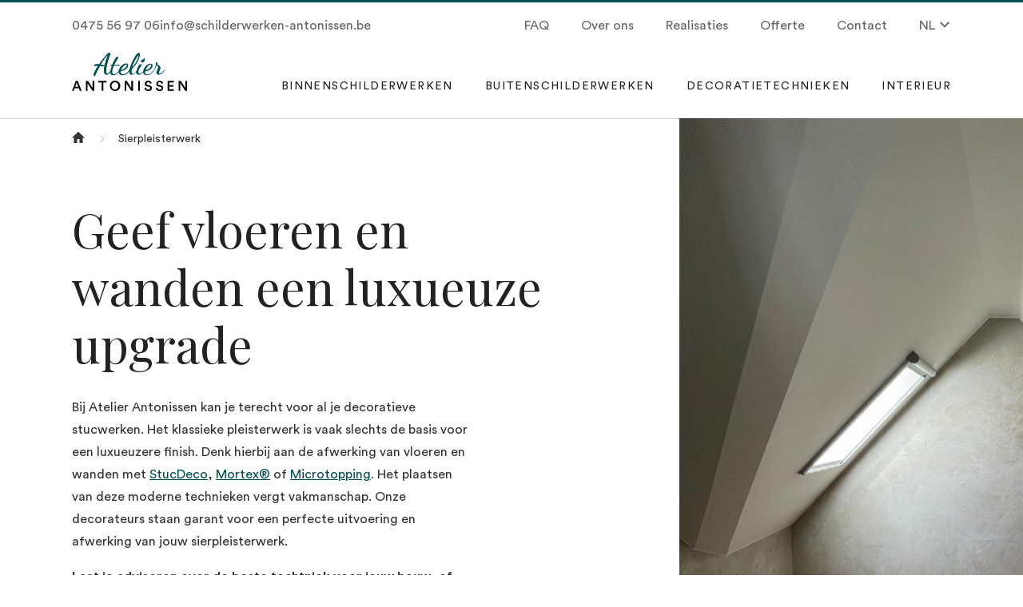

--- FILE ---
content_type: text/html; charset=UTF-8
request_url: https://www.atelier-antonissen.be/nl/sierpleisterwerk
body_size: 27190
content:
<!doctype html>
<html lang="nl">
<head>
    <script type="text/plain" data-cookiecategory="analytics">(function (w, d, s, l, i) {
            w[l] = w[l] || [];
            w[l].push({
                'gtm.start': new Date().getTime(), event: 'gtm.js'
            });
            var f = d.getElementsByTagName(s)[0],
                j = d.createElement(s), dl = l != 'dataLayer' ? '&l=' + l : '';
            j.async = true;
            j.src =
                'https://www.googletagmanager.com/gtm.js?id=' + i + dl;
            f.parentNode.insertBefore(j, f);
        })(window, document, 'script', 'dataLayer', 'GTM-5FFLZ7F');
    </script>
    

<meta charset="utf-8">
<meta name="viewport" content="width=device-width, initial-scale=1, shrink-to-fit=no">
<meta name="robots" content="index, follow">
    <title>Sierpleisterwerk als luxueuze upgrade  | Atelier Antonissen | Schilderwerken Wuustwezel | Atelier Antonissen</title>
    <meta name="description" content="✔️ Expert in luxueus sierpleisterwerk ✔️ StucDeco, Mortex &amp; Microtopping ✔️ +14 professionele decorateurs ✔️ Schilderfirma uit Wuustwezel ✔️ Contacteer ons">


<meta property="og:url" content="https://www.atelier-antonissen.be/nl/sierpleisterwerk"/>
<meta property="og:title" content="Sierpleisterwerk als luxueuze upgrade  | Atelier Antonissen | Schilderwerken Wuustwezel"/>
<meta property="og:description" content="✔️ Expert in luxueus sierpleisterwerk ✔️ StucDeco, Mortex &amp; Microtopping ✔️ +14 professionele decorateurs ✔️ Schilderfirma uit Wuustwezel ✔️ Contacteer ons"/>
<meta property="og:image" content="https://www.atelier-antonissen.be/storage/images/web/schilderwerken-1664976694.jpg"/>

<meta name="twitter:card" content="summary"/>
<meta name="twitter:title" content="Sierpleisterwerk als luxueuze upgrade  | Atelier Antonissen | Schilderwerken Wuustwezel"/>
<meta name="twitter:description" content="✔️ Expert in luxueus sierpleisterwerk ✔️ StucDeco, Mortex &amp; Microtopping ✔️ +14 professionele decorateurs ✔️ Schilderfirma uit Wuustwezel ✔️ Contacteer ons"/>
<meta name="twitter:image" content="https://www.atelier-antonissen.be/storage/images/web/schilderwerken-1664976694.jpg"/>




<meta name="sitemap:alternate" content="">
<meta name="sitemap:admin" content="https://www.atelier-antonissen.be/beheer/pagina/aanpassen/13">
<meta name="sitemap:lastmod" content="2022-12-01 10:13:08">
    <link rel="alternate" hreflang="nl" href="https://www.atelier-antonissen.be/nl/sierpleisterwerk"/>
            <link rel="alternate" hreflang="en" href="https://www.atelier-antonissen.be/en/decorative-plastering"/>
    <link rel="preconnect" href="https://fonts.googleapis.com">
<link rel="preconnect" href="https://fonts.gstatic.com" crossorigin>
<link href="https://fonts.googleapis.com/css2?family=Dancing+Script:wght@600&family=Playfair+Display&display=swap" rel="stylesheet">
<link href="/css/app-packages.css?id=4e397def7c27bd47b72e8fa0e96bde69" rel="stylesheet">
<link href="/css/app.css?id=b35240c729be8454268bb83c8805ef6e" rel="stylesheet">
<meta name="csrf-token" content="8qmlMPyfphIQgE8iFBwrv1Yilui2eJu4328TpDmX">
<link rel="apple-touch-icon" sizes="180x180" href="/apple-touch-icon.png">
<link rel="icon" type="image/png" sizes="32x32" href="/favicon-32x32.png">
<link rel="icon" type="image/png" sizes="16x16" href="/favicon-16x16.png">
<link rel="manifest" href="/site.webmanifest">
<link rel="mask-icon" href="/safari-pinned-tab.svg" color="#004F52">
<meta name="msapplication-TileColor" content="#004F52">
<meta name="theme-color" content="#004F52">
<meta name="csrf-token" content="8qmlMPyfphIQgE8iFBwrv1Yilui2eJu4328TpDmX">
    </head>
<body>

<noscript>
        <iframe src="https://www.googletagmanager.com/ns.html?id=GTM-5FFLZ7F" height="0"
                width="0"
                style="display:none;visibility:hidden"></iframe>
    </noscript>
    

<header id="header">
    <div class="taskbar">
    <div class="container">
        <div class="d-flex justify-content-between align-items-center">
            <div class="taskbar-left d-flex align-items-center">
                
                
                
                
                
                
                
                
                
                
                
                
                
                
                <div class="nav gap-2 gap-lg-4">
                    <a href="tel:+32475569706" class="nav-link px-0">
                        0475 56 97 06
                    </a>
                    <a href="mailto:info@schilderwerken-antonissen.be" class="nav-link px-0 d-none d-md-block">
                        info@schilderwerken-antonissen.be
                    </a>
                </div>
            </div>
            <ul class="taskbar-right nav ms-auto me-lg-n2 d-none d-lg-flex">
                <li class="nav-item">
                    <a class="nav-link "
                       href="https://www.atelier-antonissen.be/nl/faq">
                        FAQ
                    </a>
                </li>
                <li class="nav-item">
                    <a class="nav-link "
                       href="https://www.atelier-antonissen.be/nl/over-ons">
                        Over ons
                    </a>
                </li>
                <li class="nav-item">
                    <a class="nav-link "
                       href="https://www.atelier-antonissen.be/nl/realisaties">
                        Realisaties
                    </a>
                </li>
                <li class="nav-item">
                    <a class="nav-link "
                       href="https://www.atelier-antonissen.be/nl/offerte">
                        Offerte
                    </a>
                </li>
                <li class="nav-item">
                    <a class="nav-link "
                       href="https://www.atelier-antonissen.be/nl/contact">
                        Contact
                    </a>
                </li>
            </ul>
            <div class="taskbar-lang nav ms-4">
                <a class="nav-link px-0 dropdown-toggle"
                   href="#" id="languageDropdown" role="button"
                   data-bs-toggle="dropdown" aria-expanded="false">
                    NL
                    <svg class='icon ' aria-hidden='true' height='16' width='16'><use xlink:href='/images/icons.svg#sprite-chevron-down'/></svg>
                </a>
                <ul class="dropdown-menu dropdown-menu-end">
                                            <li>
                            <a class="dropdown-item active"
                               href="https://www.atelier-antonissen.be/nl/sierpleisterwerk">Nederlands</a>
                        </li>
                                            <li>
                            <a class="dropdown-item "
                               href="https://www.atelier-antonissen.be/en/decorative-plastering">English</a>
                        </li>
                                    </ul>
            </div>
        </div>
    </div>
</div>

    <nav class="navbar navbar-expand-lg navbar-light">
    <div class="container">
        <a class="navbar-brand" href="/">
            <img src="/images/logo.svg" alt="Logo Atelier Antonissen" width="144" height="48">
        </a>
        <button id="mainNavToggler" class="navbar-toggler border-0" type="button"
                data-bs-toggle="offcanvas" data-bs-target="#navbarSupportedContent" aria-controls="mainNav"
                aria-expanded="false"
                aria-label="Navigatie">
            <span class="navbar-toggler-icon"></span>
        </button>
        <div class="offcanvas offcanvas-end" tabindex="-1" id="navbarSupportedContent"
             aria-labelledby="navbarSupportedContent">
            <div class="offcanvas-header">
                <button type="button" class="btn-close ms-auto"
                        data-bs-dismiss="offcanvas"></button>
            </div>
            <div class="offcanvas-body pt-0">
                <ul class="navbar-nav align-items-lg-center ms-lg-auto me-lg-n2">
                    <li class="nav-item">
                        <a class="nav-link "
                           href="https://www.atelier-antonissen.be/nl/binnenschilderwerken">
                            Binnenschilderwerken
                        </a>
                    </li>
                    <li class="nav-item">
                        <a class="nav-link "
                           href="https://www.atelier-antonissen.be/nl/buitenschilderwerken">
                            Buitenschilderwerken
                        </a>
                    </li>
                    <li class="nav-item dropdown">
                        <a class="nav-link dropdown-toggle " href="https://www.atelier-antonissen.be/nl/decoratietechnieken" aria-expanded="false">
                            Decoratietechnieken

                        </a>
                        <ul class="dropdown-menu">
                            <li><a class="dropdown-item" href="https://www.atelier-antonissen.be/nl/sierpleisterwerk">Sierpleisterwerk</a></li>
                        </ul>
                    </li>
                    <li class="nav-item">
                        <a class="nav-link "
                           href="https://www.atelier-antonissen.be/nl/interieur">
                            Interieur
                        </a>
                    </li>
                    <li class="nav-item d-lg-none">
                        <a class="nav-link "
                           href="https://www.atelier-antonissen.be/nl/faq">
                            FAQ
                        </a>
                    </li>
                    <li class="nav-item d-lg-none">
                        <a class="nav-link "
                           href="https://www.atelier-antonissen.be/nl/over-ons">
                            Over ons
                        </a>
                    </li>
                    <li class="nav-item d-lg-none">
                        <a class="nav-link "
                           href="https://www.atelier-antonissen.be/nl/realisaties">
                            Realisaties
                        </a>
                    </li>
                    <li class="nav-item d-lg-none">
                        <a class="nav-link "
                           href="https://www.atelier-antonissen.be/nl/offerte">
                            Offerte
                        </a>
                    </li>
                    <li class="nav-item d-lg-none">
                        <a class="nav-link "
                           href="https://www.atelier-antonissen.be/nl/contact">
                            Contact
                        </a>
                    </li>
                </ul>
            </div>
        </div>
    </div>
</nav>
</header>

<main id="content">
        <div id="page-plastering" class="page">
        <section id="intro" class="overflow-hidden">
            <div class="container pb-5 pb-lg-10">
                <div class="row justify-content-between">
                    <div class="col-lg-4 order-lg-1">
                        <div class="col-breakout-md-right">
                            <figure class="img-wrapper-cover ratio ratio-3x2 ratio-md-2x1 ratio-lg-none">
                                <img srcset="https://www.atelier-antonissen.be/storage/images/lres/schilderwerken-1664976694.jpg 447w, https://www.atelier-antonissen.be/storage/images/web/schilderwerken-1664976694.jpg 632w, https://www.atelier-antonissen.be/storage/images/hres/schilderwerken-1664976694.jpg 828w"
                                     src="https://www.atelier-antonissen.be/storage/images/web/schilderwerken-1664976694.jpg"
                                     alt="Geef vloeren en wanden een luxueuze upgrade" style="object-position: bottom left">
                            </figure>
                        </div>
                    </div>
                    <div class="col-lg-8 col-xl-7 order-lg-0">
                        <nav class="breadcrumbs" aria-label="breadcrumb">
    <ol class="breadcrumb">
        <li class="breadcrumb-item breadcrumb-item-home">
            <a href="/">
                <svg class='icon ' aria-hidden='true' height='16' width='16'><use xlink:href='/images/icons.svg#sprite-home'/></svg>
            </a>
        </li>
                                    <li class="breadcrumb-item is-active">
                                            Sierpleisterwerk
                                    </li>
                        </ol>
</nav>
                        <div class="intro-content pt-xl-5 pb-xl-10">
                            <h1>Geef vloeren en wanden een luxueuze upgrade</h1>
                            <div class="ck-text pe-lg-6 pe-xl-12">
                                <p>Bij Atelier Antonissen kan je terecht voor al je decoratieve stucwerken. Het klassieke pleisterwerk is vaak slechts de basis voor een luxueuzere finish. Denk hierbij aan de afwerking van vloeren en wanden met <a href="#stucdeco">StucDeco</a>, <a href="#mortex">Mortex®</a> of <a href="#microtopping">Microtopping</a>. Het plaatsen van deze moderne technieken vergt vakmanschap. Onze decorateurs staan garant voor een perfecte uitvoering en afwerking van jouw sierpleisterwerk.&nbsp;</p><p><strong>Laat je adviseren over de beste techtniek voor jouw bouw- of interieurproject!&nbsp;</strong></p>
                            </div>
                            <div class="btn-wrapper">
                                <a href="#stucdeco" class="btn btn-primary btn-scroll">Lees meer <span id="scroll"></span></a>
                                <a href="/contact" class="btn btn-link"
                                    >Contact opnemen</a>
                            </div>
                        </div>
                    </div>
                </div>
            </div>
        </section>

        <section id="cta-offer" class="bg-white-light">
    <div class="container">
        <div class="bg-primary px-2 py-5 py-lg-10">
            <div class="row justify-content-center">
                <div class="col-md-10 col-lg-8 col-xl-6">
                    <div class="ck-text text-center">
                        <h2 class="text-white">Jouw unieke project door ons laten uitvoeren?</h2>
                    </div>
                    <div class="btn-wrapper justify-content-center">
                        <a href="/offerte" class="btn btn-white"
                            >Ontvang je offerte</a>
                    </div>
                </div>
            </div>
        </div>
    </div>
</section>

        <section id="stucdeco" class="bg-light overflow-hidden">
            <div class="container py-5 py-lg-10 py-xl-15">
                <div class="row g-2 g-lg-5 g-xl-2 justify-content-between">
                    <div class="col-md-8 col-lg-7 col-xl-6">
                        <h2>Een natuurlijke afwerking met StucDeco</h2>
                        <div class="ck-text">
                            <p>Haal de natuur naar binnen met StucDeco van Stoopen &amp; Meeûs! Deze minerale afwerking in betonkwaliteit is sterk, watervast en toch natuurlijk. Het wordt ook wel eens ‘smeerbare natuursteen’ genoemd omwille van de harde en krasvaste eigenschappen van deze muurbekleding.&nbsp;</p><p>Zowel in traditionele gebouwen als bij moderne architectuur komt deze stuctechniek prachtig tot zijn recht. Een natuurlijke look in je badkamer? Glanzende muren met kleurnuances? Of toch liever een strak egale muurbekleding? Met StucDeco – StucGranito kan dit allemaal.</p><p>Stoopen &amp; Meeûs Stuc is praktisch inzetbaar en kan op bijna elke droge ondergrond geplaatst worden, zolang deze stevig, stabiel, droog en vetvrij is. Het mag zelfs op bestaande tegels en verflagen geplaatst worden. Het kleurenpalet van StucDeco – StucGranito is natuurlijk, van lichte zandtinten tot diepe donkere kleuren, maar ook hagelwit en diepzwart zijn mogelijk. Wij adviseren je graag over de mogelijkheden van dit sierpleisterwerk.&nbsp;</p>
                        </div>
                        <div class="btn-wrapper">
                            <a href="/realisaties" class="btn btn-primary"
                                >Bekijk onze realisaties</a>
                        </div>
                    </div>
                    <div class="col-md-4 col-lg-5 d-md-flex">
                        <figure class="img-wrapper-cover ratio ratio-3x2 ratio-lg-none">
                            <img srcset="https://www.atelier-antonissen.be/storage/images/lres/betonlook-1665047365.jpg 547w, https://www.atelier-antonissen.be/storage/images/web/betonlook-1665047365.jpg 774w, https://www.atelier-antonissen.be/storage/images/hres/betonlook-1665047365.jpg 1024w"
                                 src="https://www.atelier-antonissen.be/storage/images/web/betonlook-1665047365.jpg"
                                 alt="Een natuurlijke afwerking met StucDeco" loading="lazy">
                        </figure>
                    </div>
                </div>
            </div>
        </section>

        
        
        
        
        
        
        
        
        
        
        
        
        
        
        
        
        
        
        
        
        
        
        
        
        
        
        
        
        
        
        
        
        
        
        
        

        <section id="mortex" class="overflow-hidden">
            <div class="container py-5 py-lg-10 py-xl-15">
                <div class="row g-4 g-xl-2 justify-content-between">
                    <div class="col-md-10 col-lg-7 col-xl-6 order-lg-1">
                        <div class="ck-text">
                            <h2>Duurzaam decoreren met Mortex®</h2>
                            <p>Mortex® is een populair product bij architecten en decorateurs die houden van “betonlook” voor het creëren van moderne, naadloze oppervlakken. Het kan zowel <a href="/binnenschilderwerken">binnen</a> als <a href="/buitenschilderwerken">buiten</a> worden toegepast en het is een erg divers product dat in verschillende kleuren, tinten, vormen en texturen kan worden uitgewerkt. Onze decorateurs beschikken we over een uitgebreide kennis over de diverse toepassingen en adviseren je uitgebreid.&nbsp;</p><p>Mortex® is inzetbaar op diverse oppervlakken, ook wanneer deze in contact komen met water doordat het waterdicht is in massa. Dit sierpleisterwerk is dan ook uiterst geschikt voor badkamers en douches, maar ook voor vloeren, wanden en trappen. De dunheid van het product is een grote troef bij renovatiewerken, omdat er slechts een dunne laag van het product nodig is.</p><p><a href="/over-ons">Atelier Antonissen</a> is één van de weinigen in België die gespecialiseerd is in de betonstuctechniek met hoogwaardige afwerking.</p>
                        </div>
                        <div class="btn-wrapper">
                            <a href="/realisaties" class="btn btn-primary"
                                >Bekijk onze realisaties</a>
                        </div>
                    </div>
                    <div class="col-md-8 col-lg-5 d-lg-flex order-lg-0">
                        <figure class="img-wrapper-cover ratio ratio-3x2 ratio-16x9 ratio-lg-none">
                            <img srcset="https://www.atelier-antonissen.be/storage/images/lres/kleuradvies-1664977513.jpg 447w, https://www.atelier-antonissen.be/storage/images/web/kleuradvies-1664977513.jpg 632w, https://www.atelier-antonissen.be/storage/images/hres/kleuradvies-1664977513.jpg 640w"
                                 src="https://www.atelier-antonissen.be/storage/images/web/kleuradvies-1664977513.jpg"
                                 alt="" loading="lazy">
                        </figure>
                    </div>
                </div>
            </div>
        </section>

        <section id="microtopping" class="overflow-hidden">
            <div class="container">
                <hr class="m-0">
                <div class="row g-4 g-xl-2 justify-content-between">
                    <div class="col-md-8 col-lg-5 d-lg-flex order-lg-1">
                        <figure class="img-wrapper-cover ratio ratio-3x2 ratio-16x9 ratio-lg-none">
                            <img srcset="https://www.atelier-antonissen.be/storage/images/lres/schildertechnieken-1664977439.jpg 596w, https://www.atelier-antonissen.be/storage/images/web/schildertechnieken-1664977439.jpg 842w, https://www.atelier-antonissen.be/storage/images/hres/schildertechnieken-1664977439.jpg 1000w"
                                 src="https://www.atelier-antonissen.be/storage/images/web/schildertechnieken-1664977439.jpg"
                                 alt="" loading="lazy">
                        </figure>
                    </div>
                    <div class="col-md-10 col-lg-7 col-xl-6 order-lg-0 pt-lg-10">
                        <div class="ck-text">
                            <h2>Stijlvolle aankleding met Microtopping</h2>
                            <p>Microtopping is een exclusieve afwerking met een cement-polymeer samenstelling. Hierdoor is het duurzaam en erg makkelijk in onderhoud. Doordat het product manueel en in verschillende fases wordt aangebracht, is het een techniek die vakkennis vereist. Het resultaat is telkens uniek en de mogelijkheden zijn eindeloos.&nbsp;</p><p>Microtopping heeft een unieke look die niet vergelijkbaar is met andere betonstuctechnieken. De textuur is egaler en minder robuust, waardoor je een puur en minimalistisch resultaat bekomt.&nbsp;</p>
                        </div>
                        <div class="btn-wrapper">
                            <a href="/realisaties" class="btn btn-primary"
                                >Bekijk onze realisaties</a>
                        </div>
                    </div>
                </div>
            </div>
        </section>

        <section id="cta-contact">
    <div class="container py-5 py-lg-10 py-xl-15">
        <div class="bg-primary px-2 py-5 py-lg-10">
            <div class="row justify-content-center">
                <div class="col-md-10 col-lg-8 col-xl-6">
                    <div class="ck-text text-center">
                        <span class="h2 pretitle text-light">Interesse gewekt?</span>
                        <h2 class="text-white">Contacteer ons voor een vrijblijvende kennismaking.</h2>
                    </div>
                    <div class="btn-wrapper justify-content-center">
                        <a href="/contact" class="btn btn-white"
                            >Contact opnemen</a>
                    </div>
                </div>
            </div>
        </div>
    </div>
</section>

    </div>
</main>

<footer id="footer">
    <section class="footer">
    <div class="container py-4 py-lg-8">
        <div class="row g-2 justify-content-between">
            <div class="col-md-3">
                <div class="footer-logo d-none d-md-block">
                    <img src="/images/logo.svg" alt="Logo Atelier Antonissen" width="144" height="48">
                </div>
            </div>
            <div class="col-sm-6 col-md-4 col-lg-3">
                <h4 class="mb-lg-2">Contact</h4>
                <address class="footer-contact m-0">
                    <a href="https://www.google.be/maps/place/Oude+Baan+209,+2990+Wuustwezel" target="_blank" class="text-reset text-decoration-none">
                        Oude Baan 209<br>
                        2990 Wuustwezel
                    </a><br>
                    <a href="tel:+32475569706" class="text-reset text-decoration-none">
                        0475 56 97 06
                    </a><br>
                    <a href="mailto:info@schilderwerken-antonissen.be" class="text-reset text-decoration-none">
                        info@schilderwerken-antonissen.be
                    </a>
                </address>
            </div>
            <div class="col-sm-6 col-md-5 col-lg-4 d-flex flex-column">
                <h4 class="mb-lg-2">Social</h4>
                <div class="footer-social nav gap-2 mb-2">
                                            <a href="https://www.facebook.com/schilderwerkenantonissen" target="_blank" class="nav-link p-0">
                            <svg class='icon icon-lg' aria-hidden='true' height='16' width='16'><use xlink:href='/images/icons.svg#sprite-facebook'/></svg> <span class="visually-hidden">Facebook</span>
                        </a>
                                                                <a href="https://www.instagram.com/atelierantonissen/" target="_blank" class="nav-link p-0">
                            <svg class='icon icon-lg' aria-hidden='true' height='16' width='16'><use xlink:href='/images/icons.svg#sprite-instagram'/></svg> <span class="visually-hidden">Instagram</span>
                        </a>
                                                        </div>
                <p class="footer-support mt-auto mb-0">
                    Developed with the support of <span><img src="/images/flanders-investment.svg" alt="Flanders Investment &amp; Trade" width="368" height="30"></span>
                </p>
            </div>
        </div>
    </div>
</section>
<div class="footer-bottom">
    <div class="container pb-1 pb-lg-2">
        <div class="row justify-content-between align-items-center">
            <div class="col-md-8">
                <span>&copy; 2026 Atelier Antonissen</span> <a
                    href="https://www.atelier-antonissen.be/nl/algemene-voorwaarden" class="text-nowrap ms-2 ms-lg-4">Algemene voorwaarden</a>
            </div>
            <div class="col-md-4 text-sm-end">
                <a href="https://www.maes-media.be" target="_blank">Website door MaesMedia</a>
            </div>
        </div>
    </div>
</div>
</footer>

<div class="toast-wrapper" aria-live="polite" aria-atomic="true">
    
    
    </div>


<script src="/js/app-packages.js?id=64d44b38293863f7acb667abfe623e83"></script>
<script src="/js/app.js?id=aadcdeb1d2c448e90758f54b2c57d6ef"></script><script>
    const cookie_consent_translations = {
        nl : {"consent_modal":{"title":"Wij gebruiken cookies","welcome":"Welkom bij Atelier Antonissen.","we_use_cookies":"Wij gebruiken cookies op onze site.","read_more":"Lees hierover meer in onze ","statement":"Cookie Statement","my_settings":"Beheer mijn voorkeuren","primary_btn":"Ik ga akkoord met alle cookies","secondary_btn":"Enkel noodzakelijke cookies"},"settings_modal":{"title":"Mijn cookie-instellingen","save_settings":"Opslaan","accept_all":"Ik ga akkoord met alle cookies","close":"Sluiten"},"required":"Noodzakelijke cookies","analytical":"Analytische cookies","more_information":"Meer informatie"}
    }
</script>
<script src="https://www.atelier-antonissen.be/js/shared/cookie-consent.js"></script>
    <script src="https://www.atelier-antonissen.be/js/shared/scroll.js"></script>

</body>
</html>


--- FILE ---
content_type: text/css
request_url: https://www.atelier-antonissen.be/css/app-packages.css?id=4e397def7c27bd47b72e8fa0e96bde69
body_size: 245446
content:
:root{--cc-bg:#fff;--cc-text:#2d4156;--cc-btn-primary-bg:#2d4156;--cc-btn-primary-text:var(--cc-bg);--cc-btn-primary-hover-bg:#1d2e38;--cc-btn-secondary-bg:#eaeff2;--cc-btn-secondary-text:var(--cc-text);--cc-btn-secondary-hover-bg:#d8e0e6;--cc-toggle-bg-off:#919ea6;--cc-toggle-bg-on:var(--cc-btn-primary-bg);--cc-toggle-bg-readonly:#d5dee2;--cc-toggle-knob-bg:#fff;--cc-toggle-knob-icon-color:#ecf2fa;--cc-block-text:var(--cc-text);--cc-cookie-category-block-bg:#f0f4f7;--cc-cookie-category-block-bg-hover:#e9eff4;--cc-section-border:#f1f3f5;--cc-cookie-table-border:#e9edf2;--cc-overlay-bg:rgba(4,6,8,.85);--cc-webkit-scrollbar-bg:#cfd5db;--cc-webkit-scrollbar-bg-hover:#9199a0}.c_darkmode{--cc-bg:#181b1d;--cc-text:#d8e5ea;--cc-btn-primary-bg:#a6c4dd;--cc-btn-primary-text:#000;--cc-btn-primary-hover-bg:#c2dff7;--cc-btn-secondary-bg:#33383c;--cc-btn-secondary-text:var(--cc-text);--cc-btn-secondary-hover-bg:#3e454a;--cc-toggle-bg-off:#667481;--cc-toggle-bg-on:var(--cc-btn-primary-bg);--cc-toggle-bg-readonly:#454c54;--cc-toggle-knob-bg:var(--cc-cookie-category-block-bg);--cc-toggle-knob-icon-color:var(--cc-bg);--cc-block-text:#b3bfc5;--cc-cookie-category-block-bg:#23272a;--cc-cookie-category-block-bg-hover:#2b3035;--cc-section-border:#292d31;--cc-cookie-table-border:#2b3035;--cc-webkit-scrollbar-bg:#667481;--cc-webkit-scrollbar-bg-hover:#9199a0}.cc_div *,.cc_div :after,.cc_div :before,.cc_div :hover{animation:none;background:none;border:none;border-radius:unset;box-shadow:none;box-sizing:border-box;color:inherit;float:none;font-family:inherit;font-size:1em;font-style:inherit;font-variant:normal;font-weight:inherit;height:auto;letter-spacing:unset;line-height:1.2;margin:0;padding:0;text-align:left;text-decoration:none;text-transform:none;transition:none;vertical-align:baseline;visibility:unset}.cc_div{-webkit-font-smoothing:antialiased;-moz-osx-font-smoothing:grayscale;text-rendering:optimizeLegibility;color:#2d4156;color:var(--cc-text);font-family:-apple-system,BlinkMacSystemFont,Segoe UI,Roboto,Helvetica,Arial,sans-serif,Apple Color Emoji,Segoe UI Emoji,Segoe UI Symbol;font-size:16px;font-weight:400}#c-ttl,#s-bl td:before,#s-ttl,.cc_div .b-tl,.cc_div .c-bn{font-weight:600}#cm,#s-bl .act .b-acc,#s-inr,.cc_div .b-tl,.cc_div .c-bl{border-radius:.35em}#s-bl .act .b-acc{border-top-left-radius:0;border-top-right-radius:0}.cc_div a,.cc_div button,.cc_div input{-webkit-appearance:none;-moz-appearance:none;appearance:none;overflow:hidden}.cc_div a{border-bottom:1px solid}.cc_div a:hover{border-color:transparent;text-decoration:none}#cm-ov,#cs-ov,.c--anim #cm,.c--anim #s-cnt,.c--anim #s-inr{transition:visibility .25s linear,opacity .25s ease,transform .25s ease!important}.c--anim .c-bn{transition:background-color .25s ease!important}.c--anim #cm.bar.slide,.c--anim #cm.bar.slide+#cm-ov,.c--anim .bar.slide #s-inr,.c--anim .bar.slide+#cs-ov{transition:visibility .4s ease,opacity .4s ease,transform .4s ease!important}#cm.bar.slide,.cc_div .bar.slide #s-inr{opacity:1;transform:translateX(100%)}#cm.bar.top.slide,.cc_div .bar.left.slide #s-inr{opacity:1;transform:translateX(-100%)}#cm.slide,.cc_div .slide #s-inr{transform:translateY(1.6em)}#cm.top.slide{transform:translateY(-1.6em)}#cm.bar.slide{transform:translateY(100%)}#cm.bar.top.slide{transform:translateY(-100%)}.show--consent .c--anim #cm,.show--consent .c--anim #cm.bar,.show--settings .c--anim #s-inr,.show--settings .c--anim .bar.slide #s-inr{opacity:1;transform:scale(1);visibility:visible!important}.show--consent .c--anim #cm.box.middle,.show--consent .c--anim #cm.cloud.middle{transform:scale(1) translateY(-50%)}.show--settings .c--anim #s-cnt{visibility:visible!important}.force--consent.show--consent .c--anim #cm-ov,.show--settings .c--anim #cs-ov{opacity:1!important;visibility:visible!important}#cm{background:#fff;background:var(--cc-bg);bottom:1.25em;box-shadow:0 .625em 1.875em #000;box-shadow:0 .625em 1.875em rgba(2,2,3,.28);font-family:inherit;line-height:normal;max-width:24.2em;opacity:0;padding:1.1em 1.5em 1.4em;position:fixed;right:1.25em;transform:scale(.95);visibility:hidden;width:100%;z-index:1}#cc_div #cm{display:block!important}#c-ttl{font-size:1.05em;margin-bottom:.7em}.cloud #c-ttl{margin-top:-.15em}#c-txt{font-size:.9em;line-height:1.5em}.cc_div #c-bns{display:flex;justify-content:space-between;margin-top:1.4em}.cc_div .c-bn{background:#e5ebef;background:var(--cc-btn-secondary-bg);border-radius:4px;color:#40505a;color:var(--cc-btn-secondary-text);cursor:pointer;display:inline-block;flex:1;font-size:.82em;padding:1em 1.7em;text-align:center;-moz-user-select:none;-webkit-user-select:none;-o-user-select:none;user-select:none}#c-bns button+button,#s-c-bn,#s-cnt button+button{float:right;margin-left:1em}#s-cnt #s-rall-bn{float:none}#cm .c_link:active,#cm .c_link:hover,#s-c-bn:active,#s-c-bn:hover,#s-cnt button+button:active,#s-cnt button+button:hover{background:#d8e0e6;background:var(--cc-btn-secondary-hover-bg)}#s-cnt{display:table;height:100%;left:0;position:fixed;top:0;visibility:hidden;width:100%;z-index:101}#s-bl{outline:none}#s-bl .title{margin-top:1.4em}#s-bl .b-bn,#s-bl .title:first-child{margin-top:0}#s-bl .b-acc .p{margin-top:0;padding:1em}#s-cnt .b-bn .b-tl{background:none;display:block;font-family:inherit;font-size:.95em;padding:1.3em 6.4em 1.3em 2.7em;position:relative;transition:background-color .25s ease;width:100%}#s-cnt .b-bn .b-tl.exp{cursor:pointer}#s-cnt .act .b-bn .b-tl{border-bottom-left-radius:0;border-bottom-right-radius:0}#s-cnt .b-bn .b-tl:active,#s-cnt .b-bn .b-tl:hover{background:#e9eff4;background:var(--cc-cookie-category-block-bg-hover)}#s-bl .b-bn{position:relative}#s-bl .c-bl{border:1px solid #f1f3f5;border-color:var(--cc-section-border);margin-bottom:.5em;padding:1em;transition:background-color .25s ease}#s-bl .c-bl:hover{background:#f0f4f7;background:var(--cc-cookie-category-block-bg)}#s-bl .c-bl:last-child{margin-bottom:.5em}#s-bl .c-bl:first-child{border:none;margin-bottom:2em;margin-top:0;padding:0;transition:none}#s-bl .c-bl:not(.b-ex):first-child:hover{background:transparent;background:unset}#s-bl .c-bl.b-ex{background:#f0f4f7;background:var(--cc-cookie-category-block-bg);border:none;padding:0;transition:none}#s-bl .c-bl.b-ex+.c-bl{margin-top:2em}#s-bl .c-bl.b-ex+.c-bl.b-ex{margin-top:0}#s-bl .c-bl.b-ex:first-child{margin-bottom:.5em}#s-bl .b-acc{display:none;margin-bottom:0;max-height:0;overflow:hidden;padding-top:0}#s-bl .act .b-acc{display:block;max-height:100%;overflow:hidden}#s-cnt .p{color:#2d4156;color:var(--cc-block-text);font-size:.9em;line-height:1.5em;margin-top:.85em}.cc_div .b-tg .c-tgl:disabled{cursor:not-allowed}#c-vln{display:table-cell;position:relative;vertical-align:middle}#cs{bottom:0;left:0;padding:0 1.7em;position:fixed;right:0;top:0;width:100%}#cs,#s-inr{height:100%}#s-inr{box-shadow:0 13px 27px -5px rgba(3,6,9,.26);margin:0 auto;max-width:45em;opacity:0;overflow:hidden;padding-bottom:4.75em;padding-top:4.75em;position:relative;transform:scale(.96);visibility:hidden}#s-bns,#s-hdr,#s-inr{background:#fff;background:var(--cc-bg)}#s-bl{display:block;height:100%;overflow-x:hidden;overflow-y:auto;overflow-y:overlay;padding:1.3em 1.8em;width:100%}#s-bns{border-top:1px solid #f1f3f5;border-color:var(--cc-section-border);bottom:0;height:4.75em;left:0;padding:1em 1.8em;position:absolute;right:0}.cc_div .cc-link{border-bottom:1px solid #253b48;border-color:var(--cc-btn-primary-bg);color:#253b48;color:var(--cc-btn-primary-bg);cursor:pointer;display:inline;font-weight:600;padding-bottom:0;text-decoration:none}.cc_div .cc-link:active,.cc_div .cc-link:hover{border-color:transparent}#c-bns button:first-child,#s-bns button:first-child{background:#253b48;background:var(--cc-btn-primary-bg);color:#fff;color:var(--cc-btn-primary-text)}#c-bns.swap button:first-child{background:#e5ebef;background:var(--cc-btn-secondary-bg);color:#40505a;color:var(--cc-btn-secondary-text)}#c-bns.swap button:last-child{background:#253b48;background:var(--cc-btn-primary-bg);color:#fff;color:var(--cc-btn-primary-text)}.cc_div .b-tg .c-tgl:checked~.c-tg{background:#253b48;background:var(--cc-toggle-bg-on)}#c-bns button:first-child:active,#c-bns button:first-child:hover,#c-bns.swap button:last-child:active,#c-bns.swap button:last-child:hover,#s-bns button:first-child:active,#s-bns button:first-child:hover{background:#1d2e38;background:var(--cc-btn-primary-hover-bg)}#c-bns.swap button:first-child:active,#c-bns.swap button:first-child:hover{background:#d8e0e6;background:var(--cc-btn-secondary-hover-bg)}#s-hdr{border-bottom:1px solid #f1f3f5;border-color:var(--cc-section-border);display:table;height:4.75em;padding:0 1.8em;position:absolute;top:0;width:100%;z-index:2}#s-hdr,#s-ttl{vertical-align:middle}#s-ttl{display:table-cell;font-size:1em}#s-c-bn{font-size:1.45em;font-weight:400;height:1.7em;margin:0;overflow:hidden;padding:0;position:relative;width:1.7em}#s-c-bnc{display:table-cell;vertical-align:middle}.cc_div span.t-lb{opacity:0;overflow:hidden;pointer-events:none;position:absolute;top:0;z-index:-1}#c_policy__text{height:31.25em;margin-top:1.25em;overflow-y:auto}#c-s-in{height:100%;height:calc(100% - 2.5em);max-height:37.5em;position:relative;top:50%;transform:translateY(-50%)}@media screen and (min-width:688px){#s-bl::-webkit-scrollbar{background:transparent;border-radius:0 .25em .25em 0;height:100%;width:.9em}#s-bl::-webkit-scrollbar-thumb{background:#cfd5db;background:var(--cc-webkit-scrollbar-bg);border:.25em solid var(--cc-bg);border-radius:100em}#s-bl::-webkit-scrollbar-thumb:hover{background:#9199a0;background:var(--cc-webkit-scrollbar-bg-hover)}#s-bl::-webkit-scrollbar-button{height:5px;width:10px}}.cc_div .b-tg{bottom:0;display:inline-block;margin:auto;right:0;right:1.2em;-webkit-user-select:none;-moz-user-select:none;user-select:none;vertical-align:middle}.cc_div .b-tg,.cc_div .b-tg .c-tgl{cursor:pointer;position:absolute;top:0}.cc_div .b-tg .c-tgl{border:0;display:block;left:0;margin:0}.cc_div .b-tg .c-tg{background:#919ea6;background:var(--cc-toggle-bg-off);pointer-events:none;position:absolute;transition:background-color .25s ease,box-shadow .25s ease}.cc_div .b-tg,.cc_div .b-tg .c-tg,.cc_div .b-tg .c-tgl,.cc_div span.t-lb{border-radius:4em;height:1.5em;width:3.4em}.cc_div .b-tg .c-tg.c-ro{cursor:not-allowed}.cc_div .b-tg .c-tgl~.c-tg.c-ro{background:#d5dee2;background:var(--cc-toggle-bg-readonly)}.cc_div .b-tg .c-tgl~.c-tg.c-ro:after{box-shadow:none}.cc_div .b-tg .c-tg:after{background:#fff;background:var(--cc-toggle-knob-bg);border:none;border-radius:100%;box-shadow:0 1px 2px rgba(24,32,35,.36);box-sizing:content-box;content:"";display:block;height:1.25em;left:.125em;position:relative;top:.125em;transition:transform .25s ease;width:1.25em}.cc_div .b-tg .c-tgl:checked~.c-tg:after{transform:translateX(1.9em)}#s-bl table,#s-bl td,#s-bl th{border:none}#s-bl tbody tr{transition:background-color .25s ease}#s-bl tbody tr:hover{background:#e9eff4;background:var(--cc-cookie-category-block-bg-hover)}#s-bl table{border-collapse:collapse;margin:0;overflow:hidden;padding:0;text-align:left;width:100%}#s-bl td,#s-bl th{font-size:.8em;padding:.8em .625em .8em 1.2em;text-align:left;vertical-align:top}#s-bl th{font-family:inherit;padding:1.2em}#s-bl thead tr:first-child{border-bottom:1px solid #e9edf2;border-color:var(--cc-cookie-table-border)}.force--consent #cs,.force--consent #s-cnt{width:100vw}#cm-ov,#cs-ov{background:#070707;background:rgba(4,6,8,.85);background:var(--cc-overlay-bg);bottom:0;display:none;left:0;opacity:0;position:fixed;right:0;top:0;transition:none;visibility:hidden}.c--anim #cs-ov,.force--consent .c--anim #cm-ov,.force--consent.show--consent #cm-ov,.show--settings #cs-ov{display:block}#cs-ov{z-index:2}.force--consent .cc_div{bottom:0;left:0;position:fixed;top:0;transition:visibility .25s linear;visibility:hidden;width:100%;width:100vw}.force--consent.show--consent .c--anim .cc_div,.force--consent.show--settings .c--anim .cc_div{visibility:visible}.force--consent #cm{position:absolute}.force--consent #cm.bar{max-width:100vw;width:100vw}html.force--consent.show--consent{overflow-y:hidden!important}html.force--consent.show--consent,html.force--consent.show--consent body{height:auto!important;overflow-x:hidden!important}.cc_div .act .b-bn .exp:before,.cc_div .b-bn .exp:before{border:solid #2d4156;border-color:var(--cc-btn-secondary-text);border-width:0 2px 2px 0;content:"";display:inline-block;left:1.2em;margin-right:15px;padding:.2em;position:absolute;top:50%;transform:translateY(-50%) rotate(45deg)}.cc_div .act .b-bn .b-tl:before{transform:translateY(-20%) rotate(225deg)}.cc_div .on-i:before{border:solid #fff;border-color:var(--cc-toggle-knob-icon-color);border-width:0 2px 2px 0;display:inline-block;left:.75em;padding:.1em .1em .45em;top:.37em}#s-c-bn:after,#s-c-bn:before,.cc_div .on-i:before{content:"";margin:0 auto;position:absolute;transform:rotate(45deg)}#s-c-bn:after,#s-c-bn:before{background:#444d53;background:var(--cc-btn-secondary-text);border-radius:1em;height:.6em;left:.82em;top:.58em;width:1.5px}#s-c-bn:after{transform:rotate(-45deg)}.cc_div .off-i,.cc_div .on-i{display:block;height:100%;position:absolute;right:0;text-align:center;transition:opacity .15s ease;width:50%}.cc_div .on-i{left:0;opacity:0}.cc_div .off-i:after,.cc_div .off-i:before{background:#cdd6dc;background:var(--cc-toggle-knob-icon-color);content:" ";display:block;height:.7em;margin:0 auto;position:absolute;right:.8em;top:.42em;transform-origin:center;width:.09375em}.cc_div .off-i:before{transform:rotate(45deg)}.cc_div .off-i:after{transform:rotate(-45deg)}.cc_div .b-tg .c-tgl:checked~.c-tg .on-i{opacity:1}.cc_div .b-tg .c-tgl:checked~.c-tg .off-i{opacity:0}#cm.box.middle,#cm.cloud.middle{bottom:auto;top:50%;transform:translateY(-37%)}#cm.box.middle.zoom,#cm.cloud.middle.zoom{transform:scale(.95) translateY(-50%)}#cm.box.center,#cm.cloud{left:1em;margin:0 auto;right:1em}#cm.cloud{max-width:50em;overflow:hidden;padding:1.3em 2em;text-align:center;width:unset}.cc_div .cloud #c-inr{display:table;width:100%}.cc_div .cloud #c-inr-i{display:table-cell;padding-right:2.4em;vertical-align:top;width:70%}.cc_div .cloud #c-txt{font-size:.85em}.cc_div .cloud #c-bns{display:table-cell;min-width:170px;vertical-align:middle}#cm.cloud .c-bn{margin:.625em 0 0;width:100%}#cm.cloud .c-bn:first-child{margin:0}#cm.cloud.left{margin-right:1.25em}#cm.cloud.right{margin-left:1.25em}#cm.bar{border-radius:0;bottom:0;left:0;max-width:100%;padding:2em;position:fixed;right:0;width:100%}#cm.bar #c-inr{margin:0 auto;max-width:32em}#cm.bar #c-bns{max-width:33.75em}#cm.bar #cs{padding:0}.cc_div .bar #c-s-in{height:100%;max-height:100%;top:0;transform:none}.cc_div .bar #s-bl,.cc_div .bar #s-bns,.cc_div .bar #s-hdr{padding-left:1.6em;padding-right:1.6em}.cc_div .bar #cs{padding:0}.cc_div .bar #s-inr{border-radius:0;margin:0 0 0 auto;max-width:32em}.cc_div .bar.left #s-inr{margin-left:0;margin-right:auto}.cc_div .bar #s-bl table,.cc_div .bar #s-bl tbody,.cc_div .bar #s-bl td,.cc_div .bar #s-bl th,.cc_div .bar #s-bl thead,.cc_div .bar #s-bl tr,.cc_div .bar #s-cnt{display:block}.cc_div .bar #s-bl thead tr{left:-9999px;position:absolute;top:-9999px}.cc_div .bar #s-bl tr{border-top:1px solid #e3e7ed;border-color:var(--cc-cookie-table-border)}.cc_div .bar #s-bl td{border:none;padding-left:35%;position:relative}.cc_div .bar #s-bl td:before{color:#000;color:var(--cc-text);content:attr(data-column);left:1em;overflow:hidden;padding-right:.625em;position:absolute;text-overflow:ellipsis;white-space:nowrap}#cm.top{bottom:auto;top:1.25em}#cm.left{left:1.25em;right:auto}#cm.right{left:auto;right:1.25em}#cm.bar.left,#cm.bar.right{left:0;right:0}#cm.bar.top{top:0}@media screen and (max-width:688px){#cm,#cm.cloud,#cm.left,#cm.right{bottom:1em;display:block;left:1em;margin:0;max-width:100%;padding:1.4em!important;right:1em;width:auto}.force--consent #cm,.force--consent #cm.cloud{max-width:100vw;width:auto}#cm.top{bottom:auto;top:1em}#cm.bottom{bottom:1em;top:auto}#cm.bar.bottom{bottom:0}#cm.cloud .c-bn{font-size:.85em}#s-bns,.cc_div .bar #s-bns{padding:1em 1.3em}.cc_div .bar #s-inr{max-width:100%;width:100%}.cc_div .cloud #c-inr-i{padding-right:0}#cs{border-radius:0;padding:0}#c-s-in{height:100%;max-height:100%;top:0;transform:none}.cc_div .b-tg{right:1.1em;transform:scale(1.1)}#s-inr{border-radius:0;margin:0;padding-bottom:7.9em}#s-bns{height:7.9em}#s-bl,.cc_div .bar #s-bl{padding:1.3em}#s-hdr,.cc_div .bar #s-hdr{padding:0 1.3em}#s-bl table{width:100%}#s-inr.bns-t{padding-bottom:10.5em}.bns-t #s-bns{height:10.5em}.cc_div .bns-t .c-bn{font-size:.83em;padding:.9em 1.6em}#s-cnt .b-bn .b-tl{padding-bottom:1.2em;padding-top:1.2em}#s-bl table,#s-bl tbody,#s-bl td,#s-bl th,#s-bl thead,#s-bl tr,#s-cnt{display:block}#s-bl thead tr{left:-9999px;position:absolute;top:-9999px}#s-bl tr{border-top:1px solid #e3e7ed;border-color:var(--cc-cookie-table-border)}#s-bl td{border:none;padding-left:35%;position:relative}#s-bl td:before{color:#000;color:var(--cc-text);content:attr(data-column);left:1em;overflow:hidden;padding-right:.625em;position:absolute;text-overflow:ellipsis;white-space:nowrap}#cm .c-bn,.cc_div .c-bn{margin-right:0;width:100%}#s-cnt #s-rall-bn{margin-left:0}.cc_div #c-bns{flex-direction:column}#c-bns button+button,#s-cnt button+button{float:unset;margin-left:0;margin-top:.625em}#cm.box,#cm.cloud{left:1em;right:1em;width:auto}#cm.cloud.left,#cm.cloud.right{margin:0}.cc_div .cloud #c-bns,.cc_div .cloud #c-inr,.cc_div .cloud #c-inr-i{display:block;min-width:unset;width:auto}.cc_div .cloud #c-txt{font-size:.9em}.cc_div .cloud #c-bns{margin-top:1.625em}}.cc_div.ie #c-vln{height:100%;padding-top:5.62em}.cc_div.ie .bar #c-vln{padding-top:0}.cc_div.ie #cs{margin-top:-5.625em;max-height:37.5em;position:relative;top:0}.cc_div.ie .bar #cs{margin-top:0;max-height:100%}.cc_div.ie #cm{border:1px solid #dee6e9}.cc_div.ie #c-s-in{top:0}.cc_div.ie .b-tg{margin-bottom:.7em;padding-left:1em}.cc_div.ie .b-tg .c-tgl:checked~.c-tg:after{left:1.95em}.cc_div.ie #s-bl table{overflow:auto}.cc_div.ie .b-tg .c-tg{display:none}.cc_div.ie .b-tg .c-tgl{display:inline-block;height:auto;margin-bottom:.2em;position:relative;vertical-align:middle}.cc_div.ie #s-cnt .b-bn .b-tl{padding:1.3em 6.4em 1.3em 1.4em}.cc_div.ie .bar #s-bl td:before{display:none}.cc_div.ie .bar #s-bl td{padding:.8em .625em .8em 1.2em}.cc_div.ie .bar #s-bl thead tr{position:relative}.cc_div.ie .b-tg .t-lb{filter:alpha(opacity=0)}.cc_div.ie #cm-ov,.cc_div.ie #cs-ov{filter:alpha(opacity=80)}
@font-face{font-display:swap;font-family:Circular;font-style:normal;font-weight:400;src:url(/fonts/CircularStd-Book.woff2) format("woff2"),url(/fonts/CircularStd-Book.woff) format("woff")}@font-face{font-display:swap;font-family:Circular;font-style:normal;font-weight:700;src:url(/fonts/CircularStd-Bold.woff2) format("woff2"),url(/fonts/CircularStd-Bold.woff) format("woff")}:root{--mm-blue:#0d6efd;--mm-indigo:#6610f2;--mm-purple:#6f42c1;--mm-pink:#d63384;--mm-red:#d81518;--mm-orange:#fd7e14;--mm-yellow:#ffc107;--mm-green:#198754;--mm-teal:#20c997;--mm-cyan:#0dcaf0;--mm-black:#000;--mm-white:#fff;--mm-gray:#666;--mm-gray-dark:#333;--mm-gray-100:#f2f6f6;--mm-gray-200:#efefef;--mm-gray-300:hsla(0,0%,87%,.867);--mm-gray-400:hsla(0,0%,80%,.8);--mm-gray-500:#aaa;--mm-gray-600:#666;--mm-gray-700:#444;--mm-gray-800:#333;--mm-gray-900:#222;--mm-primary:#004f52;--mm-secondary:#ccdcdc;--mm-success:#198754;--mm-info:#0dcaf0;--mm-warning:#ffc107;--mm-danger:#d81518;--mm-light:#f2f6f6;--mm-dark:#222;--mm-primary-rgb:0,79,82;--mm-secondary-rgb:204,220,220;--mm-success-rgb:25,135,84;--mm-info-rgb:13,202,240;--mm-warning-rgb:255,193,7;--mm-danger-rgb:216,21,24;--mm-light-rgb:242,246,246;--mm-dark-rgb:34,34,34;--mm-white-rgb:255,255,255;--mm-black-rgb:0,0,0;--mm-body-color-rgb:51,51,51;--mm-body-bg-rgb:255,255,255;--mm-font-sans-serif:"Circular",Helvetica,Arial,sans-serif;--mm-font-monospace:SFMono-Regular,Menlo,Monaco,Consolas,"Liberation Mono","Courier New",monospace;--mm-gradient:linear-gradient(180deg,hsla(0,0%,100%,.15),hsla(0,0%,100%,0));--mm-body-font-family:var(--mm-font-sans-serif);--mm-body-font-size:1rem;--mm-body-font-weight:400;--mm-body-line-height:1.5;--mm-body-color:#333;--mm-body-bg:#fff;--mm-border-width:1px;--mm-border-style:solid;--mm-border-color:rgba(0,0,0,.16);--mm-border-color-translucent:rgba(0,0,0,.175);--mm-border-radius:0.375rem;--mm-border-radius-sm:0.25rem;--mm-border-radius-lg:0.5rem;--mm-border-radius-xl:1rem;--mm-border-radius-2xl:2rem;--mm-border-radius-pill:50rem;--mm-link-color:#004f52;--mm-link-hover-color:#003f42;--mm-code-color:#d63384;--mm-highlight-bg:#fff3cd}*,:after,:before{box-sizing:border-box}@media(prefers-reduced-motion:no-preference){:root{scroll-behavior:smooth}}body{-webkit-text-size-adjust:100%;-webkit-tap-highlight-color:rgba(0,0,0,0);background-color:var(--mm-body-bg);color:var(--mm-body-color);font-family:var(--mm-body-font-family);font-size:var(--mm-body-font-size);font-weight:var(--mm-body-font-weight);line-height:var(--mm-body-line-height);margin:0;text-align:var(--mm-body-text-align)}hr{border:0;border-top:1px solid #000;color:inherit;margin:2.5rem 0;opacity:.1}.h1,.h2,.h3,.h4,.h5,.h6,h1,h2,h3,h4,h5,h6{color:#222;font-family:Circular,Helvetica,Arial,sans-serif;font-weight:700;line-height:1.2;margin-bottom:.5em;margin-top:0}.h1,h1{font-size:calc(1.5rem + 3vw)}@media(min-width:1200px){.h1,h1{font-size:3.75rem}}.h2,h2{font-size:calc(1.35rem + 1.2vw)}@media(min-width:1200px){.h2,h2{font-size:2.25rem}}.h3,h3{font-size:1.25rem}.h4,.h5,.h6,h4,h5,h6{font-size:1rem}p{margin-bottom:1rem;margin-top:0}abbr[title]{cursor:help;-webkit-text-decoration:underline dotted;text-decoration:underline dotted;-webkit-text-decoration-skip-ink:none;text-decoration-skip-ink:none}address{font-style:normal;line-height:inherit;margin-bottom:1rem}ol,ul{padding-left:2rem}dl,ol,ul{margin-bottom:1rem;margin-top:0}ol ol,ol ul,ul ol,ul ul{margin-bottom:0}dt{font-weight:700}dd{margin-bottom:.5rem;margin-left:0}blockquote{margin:0 0 1rem}b,strong{font-weight:bolder}.small,small{font-size:.875rem}.mark,mark{background-color:var(--mm-highlight-bg);padding:.1875em}sub,sup{font-size:.75em;line-height:0;position:relative;vertical-align:baseline}sub{bottom:-.25em}sup{top:-.5em}a{color:var(--mm-link-color);text-decoration:underline}a:hover{color:var(--mm-link-hover-color)}a:not([href]):not([class]),a:not([href]):not([class]):hover{color:inherit;text-decoration:none}code,kbd,pre,samp{font-family:var(--mm-font-monospace);font-size:1em}pre{display:block;font-size:.875rem;margin-bottom:1rem;margin-top:0;overflow:auto}pre code{color:inherit;font-size:inherit;word-break:normal}code{word-wrap:break-word;color:var(--mm-code-color);font-size:.875rem}a>code{color:inherit}kbd{background-color:var(--mm-body-color);color:var(--mm-body-bg);font-size:.875rem;padding:.1875rem .375rem}kbd kbd{font-size:1em;padding:0}figure{margin:0 0 1rem}img,svg{vertical-align:middle}table{border-collapse:collapse;caption-side:bottom}caption{color:#666;padding-bottom:.5rem;padding-top:.5rem;text-align:left}th{text-align:inherit;text-align:-webkit-match-parent}tbody,td,tfoot,th,thead,tr{border:0 solid;border-color:inherit}label{display:inline-block}button{border-radius:0}button:focus:not(:focus-visible){outline:0}button,input,optgroup,select,textarea{font-family:inherit;font-size:inherit;line-height:inherit;margin:0}button,select{text-transform:none}[role=button]{cursor:pointer}select{word-wrap:normal}select:disabled{opacity:1}[list]:not([type=date]):not([type=datetime-local]):not([type=month]):not([type=week]):not([type=time])::-webkit-calendar-picker-indicator{display:none!important}[type=button],[type=reset],[type=submit],button{-webkit-appearance:button}[type=button]:not(:disabled),[type=reset]:not(:disabled),[type=submit]:not(:disabled),button:not(:disabled){cursor:pointer}::-moz-focus-inner{border-style:none;padding:0}textarea{resize:vertical}fieldset{border:0;margin:0;min-width:0;padding:0}legend{float:left;font-size:calc(1.275rem + .3vw);line-height:inherit;margin-bottom:.5rem;padding:0;width:100%}@media(min-width:1200px){legend{font-size:1.5rem}}legend+*{clear:left}::-webkit-datetime-edit-day-field,::-webkit-datetime-edit-fields-wrapper,::-webkit-datetime-edit-hour-field,::-webkit-datetime-edit-minute,::-webkit-datetime-edit-month-field,::-webkit-datetime-edit-text,::-webkit-datetime-edit-year-field{padding:0}::-webkit-inner-spin-button{height:auto}[type=search]{-webkit-appearance:textfield;outline-offset:-2px}::-webkit-search-decoration{-webkit-appearance:none}::-webkit-color-swatch-wrapper{padding:0}::file-selector-button{-webkit-appearance:button;font:inherit}output{display:inline-block}iframe{border:0}summary{cursor:pointer;display:list-item}progress{vertical-align:baseline}[hidden]{display:none!important}.lead{font-size:1.25rem;font-weight:400}.display-1{font-size:calc(1.725rem + 5.7vw);font-weight:700;line-height:1.1}@media(min-width:1200px){.display-1{font-size:6rem}}.display-2{font-size:calc(1.575rem + 3.9vw);font-weight:700;line-height:1.1}@media(min-width:1200px){.display-2{font-size:4.5rem}}.display-3{font-size:calc(1.525rem + 3.3vw);font-weight:700;line-height:1.1}@media(min-width:1200px){.display-3{font-size:4rem}}.display-4{font-size:calc(1.475rem + 2.7vw);font-weight:700;line-height:1.1}@media(min-width:1200px){.display-4{font-size:3.5rem}}.display-5{font-size:calc(1.425rem + 2.1vw);font-weight:700;line-height:1.1}@media(min-width:1200px){.display-5{font-size:3rem}}.display-6{font-size:calc(1.375rem + 1.5vw);font-weight:700;line-height:1.1}@media(min-width:1200px){.display-6{font-size:2.5rem}}.list-inline,.list-unstyled{list-style:none;padding-left:0}.list-inline-item{display:inline-block}.list-inline-item:not(:last-child){margin-right:.5rem}.initialism{font-size:.875rem;text-transform:uppercase}.blockquote{font-size:1rem}.blockquote,.blockquote>:last-child{margin-bottom:0}.blockquote-footer{color:inherit;font-size:.875rem;margin-bottom:0;margin-top:0}.blockquote-footer:before{content:"— "}.img-fluid,.img-thumbnail{height:auto;max-width:100%}.img-thumbnail{background-color:#fff;border:1px solid var(--mm-border-color);padding:.25rem}.figure{display:inline-block}.figure-img{line-height:1;margin-bottom:.5rem}.figure-caption{color:#666;font-size:.875rem}.container,.container-fluid,.container-lg,.container-md,.container-sm,.container-xl{--mm-gutter-x:2.5rem;--mm-gutter-y:0;margin-left:auto;margin-right:auto;padding-left:calc(var(--mm-gutter-x)*.5);padding-right:calc(var(--mm-gutter-x)*.5);width:100%}@media(min-width:576px){.container,.container-sm{max-width:540px}}@media(min-width:768px){.container,.container-md,.container-sm{max-width:720px}}@media(min-width:992px){.container,.container-lg,.container-md,.container-sm{max-width:960px}}@media(min-width:1200px){.container,.container-lg,.container-md,.container-sm,.container-xl{max-width:1140px}}.row{--mm-gutter-x:2.5rem;--mm-gutter-y:0;display:flex;flex-wrap:wrap;margin-left:calc(var(--mm-gutter-x)*-.5);margin-right:calc(var(--mm-gutter-x)*-.5);margin-top:calc(var(--mm-gutter-y)*-1)}.row>*{flex-shrink:0;margin-top:var(--mm-gutter-y);max-width:100%;padding-left:calc(var(--mm-gutter-x)*.5);padding-right:calc(var(--mm-gutter-x)*.5);width:100%}.col{flex:1 0 0%}.row-cols-auto>*{flex:0 0 auto;width:auto}.row-cols-1>*{flex:0 0 auto;width:100%}.row-cols-2>*{flex:0 0 auto;width:50%}.row-cols-3>*{flex:0 0 auto;width:33.3333333333%}.row-cols-4>*{flex:0 0 auto;width:25%}.row-cols-5>*{flex:0 0 auto;width:20%}.row-cols-6>*{flex:0 0 auto;width:16.6666666667%}.col-auto{flex:0 0 auto;width:auto}.col-1{flex:0 0 auto;width:8.33333333%}.col-2{flex:0 0 auto;width:16.66666667%}.col-3{flex:0 0 auto;width:25%}.col-4{flex:0 0 auto;width:33.33333333%}.col-5{flex:0 0 auto;width:41.66666667%}.col-6{flex:0 0 auto;width:50%}.col-7{flex:0 0 auto;width:58.33333333%}.col-8{flex:0 0 auto;width:66.66666667%}.col-9{flex:0 0 auto;width:75%}.col-10{flex:0 0 auto;width:83.33333333%}.col-11{flex:0 0 auto;width:91.66666667%}.col-12{flex:0 0 auto;width:100%}.offset-1{margin-left:8.33333333%}.offset-2{margin-left:16.66666667%}.offset-3{margin-left:25%}.offset-4{margin-left:33.33333333%}.offset-5{margin-left:41.66666667%}.offset-6{margin-left:50%}.offset-7{margin-left:58.33333333%}.offset-8{margin-left:66.66666667%}.offset-9{margin-left:75%}.offset-10{margin-left:83.33333333%}.offset-11{margin-left:91.66666667%}.g-0,.gx-0{--mm-gutter-x:0}.g-0,.gy-0{--mm-gutter-y:0}.g-1,.gx-1{--mm-gutter-x:0.625rem}.g-1,.gy-1{--mm-gutter-y:0.625rem}.g-2,.gx-2{--mm-gutter-x:1.25rem}.g-2,.gy-2{--mm-gutter-y:1.25rem}.g-3,.gx-3{--mm-gutter-x:1.875rem}.g-3,.gy-3{--mm-gutter-y:1.875rem}.g-4,.gx-4{--mm-gutter-x:2.5rem}.g-4,.gy-4{--mm-gutter-y:2.5rem}.g-5,.gx-5{--mm-gutter-x:3.125rem}.g-5,.gy-5{--mm-gutter-y:3.125rem}.g-6,.gx-6{--mm-gutter-x:3.75rem}.g-6,.gy-6{--mm-gutter-y:3.75rem}.g-7,.gx-7{--mm-gutter-x:4.375rem}.g-7,.gy-7{--mm-gutter-y:4.375rem}.g-8,.gx-8{--mm-gutter-x:5rem}.g-8,.gy-8{--mm-gutter-y:5rem}.g-9,.gx-9{--mm-gutter-x:5.625rem}.g-9,.gy-9{--mm-gutter-y:5.625rem}.g-10,.gx-10{--mm-gutter-x:6.25rem}.g-10,.gy-10{--mm-gutter-y:6.25rem}.g-11,.gx-11{--mm-gutter-x:6.875rem}.g-11,.gy-11{--mm-gutter-y:6.875rem}.g-12,.gx-12{--mm-gutter-x:7.5rem}.g-12,.gy-12{--mm-gutter-y:7.5rem}.g-13,.gx-13{--mm-gutter-x:8.125rem}.g-13,.gy-13{--mm-gutter-y:8.125rem}.g-14,.gx-14{--mm-gutter-x:8.75rem}.g-14,.gy-14{--mm-gutter-y:8.75rem}.g-15,.gx-15{--mm-gutter-x:9.375rem}.g-15,.gy-15{--mm-gutter-y:9.375rem}.g-16,.gx-16{--mm-gutter-x:10rem}.g-16,.gy-16{--mm-gutter-y:10rem}@media(min-width:576px){.col-sm{flex:1 0 0%}.row-cols-sm-auto>*{flex:0 0 auto;width:auto}.row-cols-sm-1>*{flex:0 0 auto;width:100%}.row-cols-sm-2>*{flex:0 0 auto;width:50%}.row-cols-sm-3>*{flex:0 0 auto;width:33.3333333333%}.row-cols-sm-4>*{flex:0 0 auto;width:25%}.row-cols-sm-5>*{flex:0 0 auto;width:20%}.row-cols-sm-6>*{flex:0 0 auto;width:16.6666666667%}.col-sm-auto{flex:0 0 auto;width:auto}.col-sm-1{flex:0 0 auto;width:8.33333333%}.col-sm-2{flex:0 0 auto;width:16.66666667%}.col-sm-3{flex:0 0 auto;width:25%}.col-sm-4{flex:0 0 auto;width:33.33333333%}.col-sm-5{flex:0 0 auto;width:41.66666667%}.col-sm-6{flex:0 0 auto;width:50%}.col-sm-7{flex:0 0 auto;width:58.33333333%}.col-sm-8{flex:0 0 auto;width:66.66666667%}.col-sm-9{flex:0 0 auto;width:75%}.col-sm-10{flex:0 0 auto;width:83.33333333%}.col-sm-11{flex:0 0 auto;width:91.66666667%}.col-sm-12{flex:0 0 auto;width:100%}.offset-sm-0{margin-left:0}.offset-sm-1{margin-left:8.33333333%}.offset-sm-2{margin-left:16.66666667%}.offset-sm-3{margin-left:25%}.offset-sm-4{margin-left:33.33333333%}.offset-sm-5{margin-left:41.66666667%}.offset-sm-6{margin-left:50%}.offset-sm-7{margin-left:58.33333333%}.offset-sm-8{margin-left:66.66666667%}.offset-sm-9{margin-left:75%}.offset-sm-10{margin-left:83.33333333%}.offset-sm-11{margin-left:91.66666667%}.g-sm-0,.gx-sm-0{--mm-gutter-x:0}.g-sm-0,.gy-sm-0{--mm-gutter-y:0}.g-sm-1,.gx-sm-1{--mm-gutter-x:0.625rem}.g-sm-1,.gy-sm-1{--mm-gutter-y:0.625rem}.g-sm-2,.gx-sm-2{--mm-gutter-x:1.25rem}.g-sm-2,.gy-sm-2{--mm-gutter-y:1.25rem}.g-sm-3,.gx-sm-3{--mm-gutter-x:1.875rem}.g-sm-3,.gy-sm-3{--mm-gutter-y:1.875rem}.g-sm-4,.gx-sm-4{--mm-gutter-x:2.5rem}.g-sm-4,.gy-sm-4{--mm-gutter-y:2.5rem}.g-sm-5,.gx-sm-5{--mm-gutter-x:3.125rem}.g-sm-5,.gy-sm-5{--mm-gutter-y:3.125rem}.g-sm-6,.gx-sm-6{--mm-gutter-x:3.75rem}.g-sm-6,.gy-sm-6{--mm-gutter-y:3.75rem}.g-sm-7,.gx-sm-7{--mm-gutter-x:4.375rem}.g-sm-7,.gy-sm-7{--mm-gutter-y:4.375rem}.g-sm-8,.gx-sm-8{--mm-gutter-x:5rem}.g-sm-8,.gy-sm-8{--mm-gutter-y:5rem}.g-sm-9,.gx-sm-9{--mm-gutter-x:5.625rem}.g-sm-9,.gy-sm-9{--mm-gutter-y:5.625rem}.g-sm-10,.gx-sm-10{--mm-gutter-x:6.25rem}.g-sm-10,.gy-sm-10{--mm-gutter-y:6.25rem}.g-sm-11,.gx-sm-11{--mm-gutter-x:6.875rem}.g-sm-11,.gy-sm-11{--mm-gutter-y:6.875rem}.g-sm-12,.gx-sm-12{--mm-gutter-x:7.5rem}.g-sm-12,.gy-sm-12{--mm-gutter-y:7.5rem}.g-sm-13,.gx-sm-13{--mm-gutter-x:8.125rem}.g-sm-13,.gy-sm-13{--mm-gutter-y:8.125rem}.g-sm-14,.gx-sm-14{--mm-gutter-x:8.75rem}.g-sm-14,.gy-sm-14{--mm-gutter-y:8.75rem}.g-sm-15,.gx-sm-15{--mm-gutter-x:9.375rem}.g-sm-15,.gy-sm-15{--mm-gutter-y:9.375rem}.g-sm-16,.gx-sm-16{--mm-gutter-x:10rem}.g-sm-16,.gy-sm-16{--mm-gutter-y:10rem}}@media(min-width:768px){.col-md{flex:1 0 0%}.row-cols-md-auto>*{flex:0 0 auto;width:auto}.row-cols-md-1>*{flex:0 0 auto;width:100%}.row-cols-md-2>*{flex:0 0 auto;width:50%}.row-cols-md-3>*{flex:0 0 auto;width:33.3333333333%}.row-cols-md-4>*{flex:0 0 auto;width:25%}.row-cols-md-5>*{flex:0 0 auto;width:20%}.row-cols-md-6>*{flex:0 0 auto;width:16.6666666667%}.col-md-auto{flex:0 0 auto;width:auto}.col-md-1{flex:0 0 auto;width:8.33333333%}.col-md-2{flex:0 0 auto;width:16.66666667%}.col-md-3{flex:0 0 auto;width:25%}.col-md-4{flex:0 0 auto;width:33.33333333%}.col-md-5{flex:0 0 auto;width:41.66666667%}.col-md-6{flex:0 0 auto;width:50%}.col-md-7{flex:0 0 auto;width:58.33333333%}.col-md-8{flex:0 0 auto;width:66.66666667%}.col-md-9{flex:0 0 auto;width:75%}.col-md-10{flex:0 0 auto;width:83.33333333%}.col-md-11{flex:0 0 auto;width:91.66666667%}.col-md-12{flex:0 0 auto;width:100%}.offset-md-0{margin-left:0}.offset-md-1{margin-left:8.33333333%}.offset-md-2{margin-left:16.66666667%}.offset-md-3{margin-left:25%}.offset-md-4{margin-left:33.33333333%}.offset-md-5{margin-left:41.66666667%}.offset-md-6{margin-left:50%}.offset-md-7{margin-left:58.33333333%}.offset-md-8{margin-left:66.66666667%}.offset-md-9{margin-left:75%}.offset-md-10{margin-left:83.33333333%}.offset-md-11{margin-left:91.66666667%}.g-md-0,.gx-md-0{--mm-gutter-x:0}.g-md-0,.gy-md-0{--mm-gutter-y:0}.g-md-1,.gx-md-1{--mm-gutter-x:0.625rem}.g-md-1,.gy-md-1{--mm-gutter-y:0.625rem}.g-md-2,.gx-md-2{--mm-gutter-x:1.25rem}.g-md-2,.gy-md-2{--mm-gutter-y:1.25rem}.g-md-3,.gx-md-3{--mm-gutter-x:1.875rem}.g-md-3,.gy-md-3{--mm-gutter-y:1.875rem}.g-md-4,.gx-md-4{--mm-gutter-x:2.5rem}.g-md-4,.gy-md-4{--mm-gutter-y:2.5rem}.g-md-5,.gx-md-5{--mm-gutter-x:3.125rem}.g-md-5,.gy-md-5{--mm-gutter-y:3.125rem}.g-md-6,.gx-md-6{--mm-gutter-x:3.75rem}.g-md-6,.gy-md-6{--mm-gutter-y:3.75rem}.g-md-7,.gx-md-7{--mm-gutter-x:4.375rem}.g-md-7,.gy-md-7{--mm-gutter-y:4.375rem}.g-md-8,.gx-md-8{--mm-gutter-x:5rem}.g-md-8,.gy-md-8{--mm-gutter-y:5rem}.g-md-9,.gx-md-9{--mm-gutter-x:5.625rem}.g-md-9,.gy-md-9{--mm-gutter-y:5.625rem}.g-md-10,.gx-md-10{--mm-gutter-x:6.25rem}.g-md-10,.gy-md-10{--mm-gutter-y:6.25rem}.g-md-11,.gx-md-11{--mm-gutter-x:6.875rem}.g-md-11,.gy-md-11{--mm-gutter-y:6.875rem}.g-md-12,.gx-md-12{--mm-gutter-x:7.5rem}.g-md-12,.gy-md-12{--mm-gutter-y:7.5rem}.g-md-13,.gx-md-13{--mm-gutter-x:8.125rem}.g-md-13,.gy-md-13{--mm-gutter-y:8.125rem}.g-md-14,.gx-md-14{--mm-gutter-x:8.75rem}.g-md-14,.gy-md-14{--mm-gutter-y:8.75rem}.g-md-15,.gx-md-15{--mm-gutter-x:9.375rem}.g-md-15,.gy-md-15{--mm-gutter-y:9.375rem}.g-md-16,.gx-md-16{--mm-gutter-x:10rem}.g-md-16,.gy-md-16{--mm-gutter-y:10rem}}@media(min-width:992px){.col-lg{flex:1 0 0%}.row-cols-lg-auto>*{flex:0 0 auto;width:auto}.row-cols-lg-1>*{flex:0 0 auto;width:100%}.row-cols-lg-2>*{flex:0 0 auto;width:50%}.row-cols-lg-3>*{flex:0 0 auto;width:33.3333333333%}.row-cols-lg-4>*{flex:0 0 auto;width:25%}.row-cols-lg-5>*{flex:0 0 auto;width:20%}.row-cols-lg-6>*{flex:0 0 auto;width:16.6666666667%}.col-lg-auto{flex:0 0 auto;width:auto}.col-lg-1{flex:0 0 auto;width:8.33333333%}.col-lg-2{flex:0 0 auto;width:16.66666667%}.col-lg-3{flex:0 0 auto;width:25%}.col-lg-4{flex:0 0 auto;width:33.33333333%}.col-lg-5{flex:0 0 auto;width:41.66666667%}.col-lg-6{flex:0 0 auto;width:50%}.col-lg-7{flex:0 0 auto;width:58.33333333%}.col-lg-8{flex:0 0 auto;width:66.66666667%}.col-lg-9{flex:0 0 auto;width:75%}.col-lg-10{flex:0 0 auto;width:83.33333333%}.col-lg-11{flex:0 0 auto;width:91.66666667%}.col-lg-12{flex:0 0 auto;width:100%}.offset-lg-0{margin-left:0}.offset-lg-1{margin-left:8.33333333%}.offset-lg-2{margin-left:16.66666667%}.offset-lg-3{margin-left:25%}.offset-lg-4{margin-left:33.33333333%}.offset-lg-5{margin-left:41.66666667%}.offset-lg-6{margin-left:50%}.offset-lg-7{margin-left:58.33333333%}.offset-lg-8{margin-left:66.66666667%}.offset-lg-9{margin-left:75%}.offset-lg-10{margin-left:83.33333333%}.offset-lg-11{margin-left:91.66666667%}.g-lg-0,.gx-lg-0{--mm-gutter-x:0}.g-lg-0,.gy-lg-0{--mm-gutter-y:0}.g-lg-1,.gx-lg-1{--mm-gutter-x:0.625rem}.g-lg-1,.gy-lg-1{--mm-gutter-y:0.625rem}.g-lg-2,.gx-lg-2{--mm-gutter-x:1.25rem}.g-lg-2,.gy-lg-2{--mm-gutter-y:1.25rem}.g-lg-3,.gx-lg-3{--mm-gutter-x:1.875rem}.g-lg-3,.gy-lg-3{--mm-gutter-y:1.875rem}.g-lg-4,.gx-lg-4{--mm-gutter-x:2.5rem}.g-lg-4,.gy-lg-4{--mm-gutter-y:2.5rem}.g-lg-5,.gx-lg-5{--mm-gutter-x:3.125rem}.g-lg-5,.gy-lg-5{--mm-gutter-y:3.125rem}.g-lg-6,.gx-lg-6{--mm-gutter-x:3.75rem}.g-lg-6,.gy-lg-6{--mm-gutter-y:3.75rem}.g-lg-7,.gx-lg-7{--mm-gutter-x:4.375rem}.g-lg-7,.gy-lg-7{--mm-gutter-y:4.375rem}.g-lg-8,.gx-lg-8{--mm-gutter-x:5rem}.g-lg-8,.gy-lg-8{--mm-gutter-y:5rem}.g-lg-9,.gx-lg-9{--mm-gutter-x:5.625rem}.g-lg-9,.gy-lg-9{--mm-gutter-y:5.625rem}.g-lg-10,.gx-lg-10{--mm-gutter-x:6.25rem}.g-lg-10,.gy-lg-10{--mm-gutter-y:6.25rem}.g-lg-11,.gx-lg-11{--mm-gutter-x:6.875rem}.g-lg-11,.gy-lg-11{--mm-gutter-y:6.875rem}.g-lg-12,.gx-lg-12{--mm-gutter-x:7.5rem}.g-lg-12,.gy-lg-12{--mm-gutter-y:7.5rem}.g-lg-13,.gx-lg-13{--mm-gutter-x:8.125rem}.g-lg-13,.gy-lg-13{--mm-gutter-y:8.125rem}.g-lg-14,.gx-lg-14{--mm-gutter-x:8.75rem}.g-lg-14,.gy-lg-14{--mm-gutter-y:8.75rem}.g-lg-15,.gx-lg-15{--mm-gutter-x:9.375rem}.g-lg-15,.gy-lg-15{--mm-gutter-y:9.375rem}.g-lg-16,.gx-lg-16{--mm-gutter-x:10rem}.g-lg-16,.gy-lg-16{--mm-gutter-y:10rem}}@media(min-width:1200px){.col-xl{flex:1 0 0%}.row-cols-xl-auto>*{flex:0 0 auto;width:auto}.row-cols-xl-1>*{flex:0 0 auto;width:100%}.row-cols-xl-2>*{flex:0 0 auto;width:50%}.row-cols-xl-3>*{flex:0 0 auto;width:33.3333333333%}.row-cols-xl-4>*{flex:0 0 auto;width:25%}.row-cols-xl-5>*{flex:0 0 auto;width:20%}.row-cols-xl-6>*{flex:0 0 auto;width:16.6666666667%}.col-xl-auto{flex:0 0 auto;width:auto}.col-xl-1{flex:0 0 auto;width:8.33333333%}.col-xl-2{flex:0 0 auto;width:16.66666667%}.col-xl-3{flex:0 0 auto;width:25%}.col-xl-4{flex:0 0 auto;width:33.33333333%}.col-xl-5{flex:0 0 auto;width:41.66666667%}.col-xl-6{flex:0 0 auto;width:50%}.col-xl-7{flex:0 0 auto;width:58.33333333%}.col-xl-8{flex:0 0 auto;width:66.66666667%}.col-xl-9{flex:0 0 auto;width:75%}.col-xl-10{flex:0 0 auto;width:83.33333333%}.col-xl-11{flex:0 0 auto;width:91.66666667%}.col-xl-12{flex:0 0 auto;width:100%}.offset-xl-0{margin-left:0}.offset-xl-1{margin-left:8.33333333%}.offset-xl-2{margin-left:16.66666667%}.offset-xl-3{margin-left:25%}.offset-xl-4{margin-left:33.33333333%}.offset-xl-5{margin-left:41.66666667%}.offset-xl-6{margin-left:50%}.offset-xl-7{margin-left:58.33333333%}.offset-xl-8{margin-left:66.66666667%}.offset-xl-9{margin-left:75%}.offset-xl-10{margin-left:83.33333333%}.offset-xl-11{margin-left:91.66666667%}.g-xl-0,.gx-xl-0{--mm-gutter-x:0}.g-xl-0,.gy-xl-0{--mm-gutter-y:0}.g-xl-1,.gx-xl-1{--mm-gutter-x:0.625rem}.g-xl-1,.gy-xl-1{--mm-gutter-y:0.625rem}.g-xl-2,.gx-xl-2{--mm-gutter-x:1.25rem}.g-xl-2,.gy-xl-2{--mm-gutter-y:1.25rem}.g-xl-3,.gx-xl-3{--mm-gutter-x:1.875rem}.g-xl-3,.gy-xl-3{--mm-gutter-y:1.875rem}.g-xl-4,.gx-xl-4{--mm-gutter-x:2.5rem}.g-xl-4,.gy-xl-4{--mm-gutter-y:2.5rem}.g-xl-5,.gx-xl-5{--mm-gutter-x:3.125rem}.g-xl-5,.gy-xl-5{--mm-gutter-y:3.125rem}.g-xl-6,.gx-xl-6{--mm-gutter-x:3.75rem}.g-xl-6,.gy-xl-6{--mm-gutter-y:3.75rem}.g-xl-7,.gx-xl-7{--mm-gutter-x:4.375rem}.g-xl-7,.gy-xl-7{--mm-gutter-y:4.375rem}.g-xl-8,.gx-xl-8{--mm-gutter-x:5rem}.g-xl-8,.gy-xl-8{--mm-gutter-y:5rem}.g-xl-9,.gx-xl-9{--mm-gutter-x:5.625rem}.g-xl-9,.gy-xl-9{--mm-gutter-y:5.625rem}.g-xl-10,.gx-xl-10{--mm-gutter-x:6.25rem}.g-xl-10,.gy-xl-10{--mm-gutter-y:6.25rem}.g-xl-11,.gx-xl-11{--mm-gutter-x:6.875rem}.g-xl-11,.gy-xl-11{--mm-gutter-y:6.875rem}.g-xl-12,.gx-xl-12{--mm-gutter-x:7.5rem}.g-xl-12,.gy-xl-12{--mm-gutter-y:7.5rem}.g-xl-13,.gx-xl-13{--mm-gutter-x:8.125rem}.g-xl-13,.gy-xl-13{--mm-gutter-y:8.125rem}.g-xl-14,.gx-xl-14{--mm-gutter-x:8.75rem}.g-xl-14,.gy-xl-14{--mm-gutter-y:8.75rem}.g-xl-15,.gx-xl-15{--mm-gutter-x:9.375rem}.g-xl-15,.gy-xl-15{--mm-gutter-y:9.375rem}.g-xl-16,.gx-xl-16{--mm-gutter-x:10rem}.g-xl-16,.gy-xl-16{--mm-gutter-y:10rem}}.form-label{color:#222;margin-bottom:.5rem}.col-form-label{color:#222;font-size:inherit;line-height:1.5;margin-bottom:0;padding-bottom:calc(1.375rem + 1px);padding-top:calc(1.375rem + 1px)}.col-form-label-lg{font-size:1.25rem;padding-bottom:calc(1.25rem + 1px);padding-top:calc(1.25rem + 1px)}.col-form-label-sm{font-size:.875rem;padding-bottom:calc(.5rem + 1px);padding-top:calc(.5rem + 1px)}.form-text{color:#666;font-size:.875rem;margin-top:.25rem}.form-control{-webkit-appearance:none;-moz-appearance:none;appearance:none;background-clip:padding-box;background-color:#fff;border:1px solid rgba(0,0,0,.16);border-radius:0;color:#333;display:block;font-size:1rem;font-weight:400;line-height:1.5;padding:1.375rem 2.5rem;transition:border-color .15s ease-in-out,box-shadow .15s ease-in-out;width:100%}@media(prefers-reduced-motion:reduce){.form-control{transition:none}}.form-control[type=file]{overflow:hidden}.form-control[type=file]:not(:disabled):not([readonly]){cursor:pointer}.form-control:focus{background-color:#fff;border-color:#222;box-shadow:none;color:#333;outline:0}.form-control::-webkit-date-and-time-value{height:1.5em}.form-control::-moz-placeholder{color:#666;opacity:1}.form-control::placeholder{color:#666;opacity:1}.form-control:disabled{background-color:#efefef;opacity:1}.form-control::file-selector-button{-webkit-margin-end:2.5rem;background-color:#efefef;border:0 solid;border-color:inherit;border-inline-end-width:1px;border-radius:0;color:#333;margin:-1.375rem -2.5rem;margin-inline-end:2.5rem;padding:1.375rem 2.5rem;pointer-events:none;transition:color .15s ease-in-out,background-color .15s ease-in-out,border-color .15s ease-in-out,box-shadow .15s ease-in-out}@media(prefers-reduced-motion:reduce){.form-control::file-selector-button{transition:none}}.form-control:hover:not(:disabled):not([readonly])::file-selector-button{background-color:#e3e3e3}.form-control-plaintext{background-color:transparent;border:solid transparent;border-width:1px 0;color:#333;display:block;line-height:1.5;margin-bottom:0;padding:1.375rem 0;width:100%}.form-control-plaintext:focus{outline:0}.form-control-plaintext.form-control-lg,.form-control-plaintext.form-control-sm{padding-left:0;padding-right:0}.form-control-sm{font-size:.875rem;min-height:calc(1.5em + 1rem + 2px);padding:.5rem 1rem}.form-control-sm::file-selector-button{-webkit-margin-end:1rem;margin:-.5rem -1rem;margin-inline-end:1rem;padding:.5rem 1rem}.form-control-lg{font-size:1.25rem;min-height:calc(1.5em + 2.5rem + 2px);padding:1.25rem 1.5rem}.form-control-lg::file-selector-button{-webkit-margin-end:1.5rem;margin:-1.25rem -1.5rem;margin-inline-end:1.5rem;padding:1.25rem 1.5rem}textarea.form-control{min-height:calc(1.5em + 2.75rem + 2px)}textarea.form-control-sm{min-height:calc(1.5em + 1rem + 2px)}textarea.form-control-lg{min-height:calc(1.5em + 2.5rem + 2px)}.form-control-color{height:calc(1.5em + 2.75rem + 2px);padding:1.375rem;width:3rem}.form-control-color:not(:disabled):not([readonly]){cursor:pointer}.form-control-color::-moz-color-swatch{border:0!important}.form-control-color.form-control-sm{height:calc(1.5em + 1rem + 2px)}.form-control-color.form-control-lg{height:calc(1.5em + 2.5rem + 2px)}.form-select{-moz-padding-start:calc(2.5rem - 3px);-webkit-appearance:none;-moz-appearance:none;appearance:none;background-color:#fff;background-image:url("data:image/svg+xml;charset=utf-8,%3Csvg xmlns='http://www.w3.org/2000/svg' viewBox='0 0 16 16'%3E%3Cpath fill='none' stroke='%23333' stroke-linecap='round' stroke-linejoin='round' stroke-width='2' d='m2 5 6 6 6-6'/%3E%3C/svg%3E");background-position:right 2.5rem center;background-repeat:no-repeat;background-size:16px 12px;border:1px solid rgba(0,0,0,.16);border-radius:0;color:#333;display:block;font-size:1rem;font-weight:400;line-height:1.5;padding:1.375rem 7.5rem 1.375rem 2.5rem;transition:border-color .15s ease-in-out,box-shadow .15s ease-in-out;width:100%}@media(prefers-reduced-motion:reduce){.form-select{transition:none}}.form-select:focus{border-color:#222;box-shadow:0 0 0 0 rgba(0,79,82,.25);outline:0}.form-select[multiple],.form-select[size]:not([size="1"]){background-image:none;padding-right:2.5rem}.form-select:disabled{background-color:#efefef}.form-select:-moz-focusring{color:transparent;text-shadow:0 0 0 #333}.form-select-sm{font-size:.875rem;padding-bottom:.5rem;padding-left:1rem;padding-top:.5rem}.form-select-lg{font-size:1.25rem;padding-bottom:1.25rem;padding-left:1.5rem;padding-top:1.25rem}.form-check{display:block;margin-bottom:.125rem;min-height:1.5rem;padding-left:2.625em}.form-check .form-check-input{float:left;margin-left:-2.625em}.form-check-reverse{padding-left:0;padding-right:2.625em;text-align:right}.form-check-reverse .form-check-input{float:right;margin-left:0;margin-right:-2.625em}.form-check-input{-webkit-appearance:none;-moz-appearance:none;appearance:none;background-color:#fff;background-position:50%;background-repeat:no-repeat;background-size:contain;border:1px solid rgba(0,0,0,.16);height:1.75em;margin-top:-.125em;-webkit-print-color-adjust:exact;print-color-adjust:exact;vertical-align:top;width:1.75em}.form-check-input[type=radio]{border-radius:50%}.form-check-input:active{filter:brightness(90%)}.form-check-input:focus{border-color:#222;box-shadow:none;outline:0}.form-check-input:checked{background-color:#004f52;border-color:#004f52}.form-check-input:checked[type=checkbox]{background-image:url("data:image/svg+xml;charset=utf-8,%3Csvg xmlns='http://www.w3.org/2000/svg' viewBox='0 0 20 20'%3E%3Cpath fill='none' stroke='%23fff' stroke-linecap='square' stroke-linejoin='square' stroke-width='2' d='m6 10 3 3 6-6'/%3E%3C/svg%3E")}.form-check-input:checked[type=radio]{background-image:url("data:image/svg+xml;charset=utf-8,%3Csvg xmlns='http://www.w3.org/2000/svg' viewBox='-4 -4 8 8'%3E%3Ccircle r='2' fill='%23fff'/%3E%3C/svg%3E")}.form-check-input[type=checkbox]:indeterminate{background-color:#004f52;background-image:url("data:image/svg+xml;charset=utf-8,%3Csvg xmlns='http://www.w3.org/2000/svg' viewBox='0 0 20 20'%3E%3Cpath fill='none' stroke='%23fff' stroke-linecap='round' stroke-linejoin='round' stroke-width='3' d='M6 10h8'/%3E%3C/svg%3E");border-color:#004f52}.form-check-input:disabled{filter:none;opacity:.5;pointer-events:none}.form-check-input:disabled~.form-check-label,.form-check-input[disabled]~.form-check-label{cursor:default;opacity:.5}.form-switch{padding-left:2.5em}.form-switch .form-check-input{background-image:url("data:image/svg+xml;charset=utf-8,%3Csvg xmlns='http://www.w3.org/2000/svg' viewBox='-4 -4 8 8'%3E%3Ccircle r='3' fill='rgba(0, 0, 0, 0.25)'/%3E%3C/svg%3E");background-position:0;margin-left:-2.5em;transition:background-position .15s ease-in-out;width:2em}@media(prefers-reduced-motion:reduce){.form-switch .form-check-input{transition:none}}.form-switch .form-check-input:focus{background-image:url("data:image/svg+xml;charset=utf-8,%3Csvg xmlns='http://www.w3.org/2000/svg' viewBox='-4 -4 8 8'%3E%3Ccircle r='3' fill='%23222'/%3E%3C/svg%3E")}.form-switch .form-check-input:checked{background-image:url("data:image/svg+xml;charset=utf-8,%3Csvg xmlns='http://www.w3.org/2000/svg' viewBox='-4 -4 8 8'%3E%3Ccircle r='3' fill='%23fff'/%3E%3C/svg%3E");background-position:100%}.form-switch.form-check-reverse{padding-left:0;padding-right:2.5em}.form-switch.form-check-reverse .form-check-input{margin-left:0;margin-right:-2.5em}.form-check-inline{display:inline-block;margin-right:1rem}.btn-check{clip:rect(0,0,0,0);pointer-events:none;position:absolute}.btn-check:disabled+.btn,.btn-check[disabled]+.btn{filter:none;opacity:.65;pointer-events:none}.form-range{-webkit-appearance:none;-moz-appearance:none;appearance:none;background-color:transparent;height:1rem;padding:0;width:100%}.form-range:focus{outline:0}.form-range:focus::-webkit-slider-thumb{box-shadow:0 0 0 1px #fff,none}.form-range:focus::-moz-range-thumb{box-shadow:0 0 0 1px #fff,none}.form-range::-moz-focus-outer{border:0}.form-range::-webkit-slider-thumb{-webkit-appearance:none;appearance:none;background-color:#004f52;border:0;height:1rem;margin-top:-.25rem;-webkit-transition:background-color .15s ease-in-out,border-color .15s ease-in-out,box-shadow .15s ease-in-out;transition:background-color .15s ease-in-out,border-color .15s ease-in-out,box-shadow .15s ease-in-out;width:1rem}@media(prefers-reduced-motion:reduce){.form-range::-webkit-slider-thumb{-webkit-transition:none;transition:none}}.form-range::-webkit-slider-thumb:active{background-color:#b3cacb}.form-range::-webkit-slider-runnable-track{background-color:hsla(0,0%,87%,.867);border-color:transparent;color:transparent;cursor:pointer;height:.5rem;width:100%}.form-range::-moz-range-thumb{-moz-appearance:none;appearance:none;background-color:#004f52;border:0;height:1rem;-moz-transition:background-color .15s ease-in-out,border-color .15s ease-in-out,box-shadow .15s ease-in-out;transition:background-color .15s ease-in-out,border-color .15s ease-in-out,box-shadow .15s ease-in-out;width:1rem}@media(prefers-reduced-motion:reduce){.form-range::-moz-range-thumb{-moz-transition:none;transition:none}}.form-range::-moz-range-thumb:active{background-color:#b3cacb}.form-range::-moz-range-track{background-color:hsla(0,0%,87%,.867);border-color:transparent;color:transparent;cursor:pointer;height:.5rem;width:100%}.form-range:disabled{pointer-events:none}.form-range:disabled::-webkit-slider-thumb{background-color:#aaa}.form-range:disabled::-moz-range-thumb{background-color:#aaa}.form-floating{position:relative}.form-floating>.form-control,.form-floating>.form-control-plaintext,.form-floating>.form-select{height:4.125rem;line-height:1.25}.form-floating>label{border:1px solid transparent;height:100%;left:0;overflow:hidden;padding:1.375rem 2.5rem;pointer-events:none;position:absolute;text-align:start;text-overflow:ellipsis;top:0;transform-origin:0 0;transition:opacity .1s ease-in-out,transform .1s ease-in-out;white-space:nowrap;width:100%}@media(prefers-reduced-motion:reduce){.form-floating>label{transition:none}}.form-floating>.form-control,.form-floating>.form-control-plaintext{padding:1.375rem 2.5rem}.form-floating>.form-control-plaintext::-moz-placeholder,.form-floating>.form-control::-moz-placeholder{color:transparent}.form-floating>.form-control-plaintext::placeholder,.form-floating>.form-control::placeholder{color:transparent}.form-floating>.form-control-plaintext:not(:-moz-placeholder-shown),.form-floating>.form-control:not(:-moz-placeholder-shown){padding-bottom:.625rem;padding-top:1.625rem}.form-floating>.form-control-plaintext:focus,.form-floating>.form-control-plaintext:not(:placeholder-shown),.form-floating>.form-control:focus,.form-floating>.form-control:not(:placeholder-shown){padding-bottom:.625rem;padding-top:1.625rem}.form-floating>.form-control-plaintext:-webkit-autofill,.form-floating>.form-control:-webkit-autofill{padding-bottom:.625rem;padding-top:1.625rem}.form-floating>.form-select{padding-bottom:.625rem;padding-top:1.625rem}.form-floating>.form-control:not(:-moz-placeholder-shown)~label{opacity:.65;transform:scale(.85) translateY(-.5rem) translateX(.5rem)}.form-floating>.form-control-plaintext~label,.form-floating>.form-control:focus~label,.form-floating>.form-control:not(:placeholder-shown)~label,.form-floating>.form-select~label{opacity:.65;transform:scale(.85) translateY(-.5rem) translateX(.5rem)}.form-floating>.form-control:-webkit-autofill~label{opacity:.65;transform:scale(.85) translateY(-.5rem) translateX(.5rem)}.form-floating>.form-control-plaintext~label{border-width:1px 0}.input-group{align-items:stretch;display:flex;flex-wrap:wrap;position:relative;width:100%}.input-group>.form-control,.input-group>.form-floating,.input-group>.form-select{flex:1 1 auto;min-width:0;position:relative;width:1%}.input-group>.form-control:focus,.input-group>.form-floating:focus-within,.input-group>.form-select:focus{z-index:5}.input-group .btn{position:relative;z-index:2}.input-group .btn:focus{z-index:5}.input-group-text{align-items:center;background-color:#efefef;border:1px solid rgba(0,0,0,.16);color:#333;display:flex;font-size:1rem;font-weight:400;line-height:1.5;padding:1.375rem 2.5rem;text-align:center;white-space:nowrap}.input-group-lg>.btn,.input-group-lg>.form-control,.input-group-lg>.form-select,.input-group-lg>.input-group-text{font-size:1.25rem;padding:1.25rem 1.5rem}.input-group-sm>.btn,.input-group-sm>.form-control,.input-group-sm>.form-select,.input-group-sm>.input-group-text{font-size:.875rem;padding:.5rem 1rem}.input-group-lg>.form-select,.input-group-sm>.form-select{padding-right:10rem}.input-group>:not(:first-child):not(.dropdown-menu):not(.valid-tooltip):not(.valid-feedback):not(.invalid-tooltip):not(.invalid-feedback){margin-left:-1px}.valid-feedback{color:#198754;display:none;font-size:.875rem;margin-top:.25rem;width:100%}.valid-tooltip{background-color:rgba(25,135,84,.9);color:#fff;display:none;font-size:.875rem;margin-top:.1rem;max-width:100%;padding:.25rem .5rem;position:absolute;top:100%;z-index:5}.is-valid~.valid-feedback,.is-valid~.valid-tooltip,.was-validated :valid~.valid-feedback,.was-validated :valid~.valid-tooltip{display:block}.form-control.is-valid,.was-validated .form-control:valid{background-image:url("data:image/svg+xml;charset=utf-8,%3Csvg xmlns='http://www.w3.org/2000/svg' viewBox='0 0 8 8'%3E%3Cpath fill='%23198754' d='M2.3 6.73.6 4.53c-.4-1.04.46-1.4 1.1-.8l1.1 1.4 3.4-3.8c.6-.63 1.6-.27 1.2.7l-4 4.6c-.43.5-.8.4-1.1.1z'/%3E%3C/svg%3E");background-position:right calc(.375em + .6875rem) center;background-repeat:no-repeat;background-size:calc(.75em + 1.375rem) calc(.75em + 1.375rem);border-color:#198754;padding-right:calc(1.5em + 2.75rem)}.form-control.is-valid:focus,.was-validated .form-control:valid:focus{border-color:#198754;box-shadow:0 0 0 0 rgba(25,135,84,.25)}.was-validated textarea.form-control:valid,textarea.form-control.is-valid{background-position:top calc(.375em + .6875rem) right calc(.375em + .6875rem);padding-right:calc(1.5em + 2.75rem)}.form-select.is-valid,.was-validated .form-select:valid{border-color:#198754}.form-select.is-valid:not([multiple]):not([size]),.form-select.is-valid:not([multiple])[size="1"],.was-validated .form-select:valid:not([multiple]):not([size]),.was-validated .form-select:valid:not([multiple])[size="1"]{background-image:url("data:image/svg+xml;charset=utf-8,%3Csvg xmlns='http://www.w3.org/2000/svg' viewBox='0 0 16 16'%3E%3Cpath fill='none' stroke='%23333' stroke-linecap='round' stroke-linejoin='round' stroke-width='2' d='m2 5 6 6 6-6'/%3E%3C/svg%3E"),url("data:image/svg+xml;charset=utf-8,%3Csvg xmlns='http://www.w3.org/2000/svg' viewBox='0 0 8 8'%3E%3Cpath fill='%23198754' d='M2.3 6.73.6 4.53c-.4-1.04.46-1.4 1.1-.8l1.1 1.4 3.4-3.8c.6-.63 1.6-.27 1.2.7l-4 4.6c-.43.5-.8.4-1.1.1z'/%3E%3C/svg%3E");background-position:right 2.5rem center,center right 7.5rem;background-size:16px 12px,calc(.75em + 1.375rem) calc(.75em + 1.375rem);padding-right:13.75rem}.form-select.is-valid:focus,.was-validated .form-select:valid:focus{border-color:#198754;box-shadow:0 0 0 0 rgba(25,135,84,.25)}.form-control-color.is-valid,.was-validated .form-control-color:valid{width:calc(5.75rem + 1.5em)}.form-check-input.is-valid,.was-validated .form-check-input:valid{border-color:#198754}.form-check-input.is-valid:checked,.was-validated .form-check-input:valid:checked{background-color:#198754}.form-check-input.is-valid:focus,.was-validated .form-check-input:valid:focus{box-shadow:0 0 0 0 rgba(25,135,84,.25)}.form-check-input.is-valid~.form-check-label,.was-validated .form-check-input:valid~.form-check-label{color:#198754}.form-check-inline .form-check-input~.valid-feedback{margin-left:.5em}.input-group>.form-control:not(:focus).is-valid,.input-group>.form-floating:not(:focus-within).is-valid,.input-group>.form-select:not(:focus).is-valid,.was-validated .input-group>.form-control:not(:focus):valid,.was-validated .input-group>.form-floating:not(:focus-within):valid,.was-validated .input-group>.form-select:not(:focus):valid{z-index:3}.invalid-feedback{color:#d81518;display:none;font-size:.875rem;margin-top:.25rem;width:100%}.invalid-tooltip{background-color:rgba(216,21,24,.9);color:#fff;display:none;font-size:.875rem;margin-top:.1rem;max-width:100%;padding:.25rem .5rem;position:absolute;top:100%;z-index:5}.is-invalid~.invalid-feedback,.is-invalid~.invalid-tooltip,.was-validated :invalid~.invalid-feedback,.was-validated :invalid~.invalid-tooltip{display:block}.form-control.is-invalid,.was-validated .form-control:invalid{background-image:url("data:image/svg+xml;charset=utf-8,%3Csvg xmlns='http://www.w3.org/2000/svg' width='12' height='12' fill='none' stroke='%23D81518'%3E%3Ccircle cx='6' cy='6' r='4.5'/%3E%3Cpath stroke-linejoin='round' d='M5.8 3.6h.4L6 6.5z'/%3E%3Ccircle cx='6' cy='8.2' r='.6' fill='%23D81518' stroke='none'/%3E%3C/svg%3E");background-position:right calc(.375em + .6875rem) center;background-repeat:no-repeat;background-size:calc(.75em + 1.375rem) calc(.75em + 1.375rem);border-color:#d81518;padding-right:calc(1.5em + 2.75rem)}.form-control.is-invalid:focus,.was-validated .form-control:invalid:focus{border-color:#d81518;box-shadow:0 0 0 0 rgba(216,21,24,.25)}.was-validated textarea.form-control:invalid,textarea.form-control.is-invalid{background-position:top calc(.375em + .6875rem) right calc(.375em + .6875rem);padding-right:calc(1.5em + 2.75rem)}.form-select.is-invalid,.was-validated .form-select:invalid{border-color:#d81518}.form-select.is-invalid:not([multiple]):not([size]),.form-select.is-invalid:not([multiple])[size="1"],.was-validated .form-select:invalid:not([multiple]):not([size]),.was-validated .form-select:invalid:not([multiple])[size="1"]{background-image:url("data:image/svg+xml;charset=utf-8,%3Csvg xmlns='http://www.w3.org/2000/svg' viewBox='0 0 16 16'%3E%3Cpath fill='none' stroke='%23333' stroke-linecap='round' stroke-linejoin='round' stroke-width='2' d='m2 5 6 6 6-6'/%3E%3C/svg%3E"),url("data:image/svg+xml;charset=utf-8,%3Csvg xmlns='http://www.w3.org/2000/svg' width='12' height='12' fill='none' stroke='%23D81518'%3E%3Ccircle cx='6' cy='6' r='4.5'/%3E%3Cpath stroke-linejoin='round' d='M5.8 3.6h.4L6 6.5z'/%3E%3Ccircle cx='6' cy='8.2' r='.6' fill='%23D81518' stroke='none'/%3E%3C/svg%3E");background-position:right 2.5rem center,center right 7.5rem;background-size:16px 12px,calc(.75em + 1.375rem) calc(.75em + 1.375rem);padding-right:13.75rem}.form-select.is-invalid:focus,.was-validated .form-select:invalid:focus{border-color:#d81518;box-shadow:0 0 0 0 rgba(216,21,24,.25)}.form-control-color.is-invalid,.was-validated .form-control-color:invalid{width:calc(5.75rem + 1.5em)}.form-check-input.is-invalid,.was-validated .form-check-input:invalid{border-color:#d81518}.form-check-input.is-invalid:checked,.was-validated .form-check-input:invalid:checked{background-color:#d81518}.form-check-input.is-invalid:focus,.was-validated .form-check-input:invalid:focus{box-shadow:0 0 0 0 rgba(216,21,24,.25)}.form-check-input.is-invalid~.form-check-label,.was-validated .form-check-input:invalid~.form-check-label{color:#d81518}.form-check-inline .form-check-input~.invalid-feedback{margin-left:.5em}.input-group>.form-control:not(:focus).is-invalid,.input-group>.form-floating:not(:focus-within).is-invalid,.input-group>.form-select:not(:focus).is-invalid,.was-validated .input-group>.form-control:not(:focus):invalid,.was-validated .input-group>.form-floating:not(:focus-within):invalid,.was-validated .input-group>.form-select:not(:focus):invalid{z-index:4}.btn{--mm-btn-padding-x:3rem;--mm-btn-padding-y:1.5rem;--mm-btn-font-family: ;--mm-btn-font-size:0.875rem;--mm-btn-font-weight:400;--mm-btn-line-height:1.25rem;--mm-btn-color:#333;--mm-btn-bg:transparent;--mm-btn-border-width:1px;--mm-btn-border-color:transparent;--mm-btn-border-radius:0.375rem;--mm-btn-hover-border-color:transparent;--mm-btn-box-shadow:inset 0 1px 0 hsla(0,0%,100%,.15),0 1px 1px rgba(0,0,0,.075);--mm-btn-disabled-opacity:0.65;--mm-btn-focus-box-shadow:0 0 0 0 rgba(var(--mm-btn-focus-shadow-rgb),.5);background-color:var(--mm-btn-bg);border:var(--mm-btn-border-width) solid var(--mm-btn-border-color);color:var(--mm-btn-color);cursor:pointer;display:inline-block;font-family:var(--mm-btn-font-family);font-size:var(--mm-btn-font-size);font-weight:var(--mm-btn-font-weight);line-height:var(--mm-btn-line-height);padding:var(--mm-btn-padding-y) var(--mm-btn-padding-x);text-align:center;text-decoration:none;transition:color .15s ease-in-out,background-color .15s ease-in-out,border-color .15s ease-in-out,box-shadow .15s ease-in-out;-webkit-user-select:none;-moz-user-select:none;user-select:none;vertical-align:middle}@media(prefers-reduced-motion:reduce){.btn{transition:none}}.btn:hover{background-color:var(--mm-btn-hover-bg);border-color:var(--mm-btn-hover-border-color);color:var(--mm-btn-hover-color)}.btn-check+.btn:hover{background-color:var(--mm-btn-bg);border-color:var(--mm-btn-border-color);color:var(--mm-btn-color)}.btn:focus-visible{background-color:var(--mm-btn-hover-bg);border-color:var(--mm-btn-hover-border-color);box-shadow:var(--mm-btn-focus-box-shadow);color:var(--mm-btn-hover-color);outline:0}.btn-check:focus-visible+.btn{border-color:var(--mm-btn-hover-border-color);box-shadow:var(--mm-btn-focus-box-shadow);outline:0}.btn-check:checked+.btn,.btn.active,.btn.show,.btn:first-child:active,:not(.btn-check)+.btn:active{background-color:var(--mm-btn-active-bg);border-color:var(--mm-btn-active-border-color);color:var(--mm-btn-active-color)}.btn-check:checked+.btn:focus-visible,.btn.active:focus-visible,.btn.show:focus-visible,.btn:first-child:active:focus-visible,:not(.btn-check)+.btn:active:focus-visible{box-shadow:var(--mm-btn-focus-box-shadow)}.btn.disabled,.btn:disabled,fieldset:disabled .btn{background-color:var(--mm-btn-disabled-bg);border-color:var(--mm-btn-disabled-border-color);color:var(--mm-btn-disabled-color);opacity:var(--mm-btn-disabled-opacity);pointer-events:none}.btn-primary{--mm-btn-color:#fff;--mm-btn-bg:#004f52;--mm-btn-border-color:#004f52;--mm-btn-hover-color:#fff;--mm-btn-hover-bg:#004346;--mm-btn-hover-border-color:#003f42;--mm-btn-focus-shadow-rgb:38,105,108;--mm-btn-active-color:#fff;--mm-btn-active-bg:#003f42;--mm-btn-active-border-color:#003b3e;--mm-btn-active-shadow:inset 0 3px 5px rgba(0,0,0,.125);--mm-btn-disabled-color:#fff;--mm-btn-disabled-bg:#004f52;--mm-btn-disabled-border-color:#004f52}.btn-secondary{--mm-btn-color:#000;--mm-btn-bg:#ccdcdc;--mm-btn-border-color:#ccdcdc;--mm-btn-hover-color:#000;--mm-btn-hover-bg:#d4e1e1;--mm-btn-hover-border-color:#d1e0e0;--mm-btn-focus-shadow-rgb:173,187,187;--mm-btn-active-color:#000;--mm-btn-active-bg:#d6e3e3;--mm-btn-active-border-color:#d1e0e0;--mm-btn-active-shadow:inset 0 3px 5px rgba(0,0,0,.125);--mm-btn-disabled-color:#000;--mm-btn-disabled-bg:#ccdcdc;--mm-btn-disabled-border-color:#ccdcdc}.btn-success{--mm-btn-color:#fff;--mm-btn-bg:#198754;--mm-btn-border-color:#198754;--mm-btn-hover-color:#fff;--mm-btn-hover-bg:#157347;--mm-btn-hover-border-color:#146c43;--mm-btn-focus-shadow-rgb:60,153,110;--mm-btn-active-color:#fff;--mm-btn-active-bg:#146c43;--mm-btn-active-border-color:#13653f;--mm-btn-active-shadow:inset 0 3px 5px rgba(0,0,0,.125);--mm-btn-disabled-color:#fff;--mm-btn-disabled-bg:#198754;--mm-btn-disabled-border-color:#198754}.btn-info{--mm-btn-color:#000;--mm-btn-bg:#0dcaf0;--mm-btn-border-color:#0dcaf0;--mm-btn-hover-color:#000;--mm-btn-hover-bg:#31d2f2;--mm-btn-hover-border-color:#25cff2;--mm-btn-focus-shadow-rgb:11,172,204;--mm-btn-active-color:#000;--mm-btn-active-bg:#3dd5f3;--mm-btn-active-border-color:#25cff2;--mm-btn-active-shadow:inset 0 3px 5px rgba(0,0,0,.125);--mm-btn-disabled-color:#000;--mm-btn-disabled-bg:#0dcaf0;--mm-btn-disabled-border-color:#0dcaf0}.btn-warning{--mm-btn-color:#000;--mm-btn-bg:#ffc107;--mm-btn-border-color:#ffc107;--mm-btn-hover-color:#000;--mm-btn-hover-bg:#ffca2c;--mm-btn-hover-border-color:#ffc720;--mm-btn-focus-shadow-rgb:217,164,6;--mm-btn-active-color:#000;--mm-btn-active-bg:#ffcd39;--mm-btn-active-border-color:#ffc720;--mm-btn-active-shadow:inset 0 3px 5px rgba(0,0,0,.125);--mm-btn-disabled-color:#000;--mm-btn-disabled-bg:#ffc107;--mm-btn-disabled-border-color:#ffc107}.btn-danger{--mm-btn-color:#fff;--mm-btn-bg:#d81518;--mm-btn-border-color:#d81518;--mm-btn-hover-color:#fff;--mm-btn-hover-bg:#b81214;--mm-btn-hover-border-color:#ad1113;--mm-btn-focus-shadow-rgb:222,56,59;--mm-btn-active-color:#fff;--mm-btn-active-bg:#ad1113;--mm-btn-active-border-color:#a21012;--mm-btn-active-shadow:inset 0 3px 5px rgba(0,0,0,.125);--mm-btn-disabled-color:#fff;--mm-btn-disabled-bg:#d81518;--mm-btn-disabled-border-color:#d81518}.btn-light{--mm-btn-color:#000;--mm-btn-bg:#f2f6f6;--mm-btn-border-color:#f2f6f6;--mm-btn-hover-color:#000;--mm-btn-hover-bg:#ced1d1;--mm-btn-hover-border-color:#c2c5c5;--mm-btn-focus-shadow-rgb:206,209,209;--mm-btn-active-color:#000;--mm-btn-active-bg:#c2c5c5;--mm-btn-active-border-color:#b6b9b9;--mm-btn-active-shadow:inset 0 3px 5px rgba(0,0,0,.125);--mm-btn-disabled-color:#000;--mm-btn-disabled-bg:#f2f6f6;--mm-btn-disabled-border-color:#f2f6f6}.btn-dark{--mm-btn-color:#fff;--mm-btn-bg:#222;--mm-btn-border-color:#222;--mm-btn-hover-color:#fff;--mm-btn-hover-bg:#434343;--mm-btn-hover-border-color:#383838;--mm-btn-focus-shadow-rgb:67,67,67;--mm-btn-active-color:#fff;--mm-btn-active-bg:#4e4e4e;--mm-btn-active-border-color:#383838;--mm-btn-active-shadow:inset 0 3px 5px rgba(0,0,0,.125);--mm-btn-disabled-color:#fff;--mm-btn-disabled-bg:#222;--mm-btn-disabled-border-color:#222}.btn-outline-primary{--mm-btn-color:#004f52;--mm-btn-border-color:#004f52;--mm-btn-hover-color:#fff;--mm-btn-hover-bg:#004f52;--mm-btn-hover-border-color:#004f52;--mm-btn-focus-shadow-rgb:0,79,82;--mm-btn-active-color:#fff;--mm-btn-active-bg:#004f52;--mm-btn-active-border-color:#004f52;--mm-btn-active-shadow:inset 0 3px 5px rgba(0,0,0,.125);--mm-btn-disabled-color:#004f52;--mm-btn-disabled-bg:transparent;--mm-btn-disabled-border-color:#004f52;--mm-gradient:none}.btn-outline-secondary{--mm-btn-color:#ccdcdc;--mm-btn-border-color:#ccdcdc;--mm-btn-hover-color:#000;--mm-btn-hover-bg:#ccdcdc;--mm-btn-hover-border-color:#ccdcdc;--mm-btn-focus-shadow-rgb:204,220,220;--mm-btn-active-color:#000;--mm-btn-active-bg:#ccdcdc;--mm-btn-active-border-color:#ccdcdc;--mm-btn-active-shadow:inset 0 3px 5px rgba(0,0,0,.125);--mm-btn-disabled-color:#ccdcdc;--mm-btn-disabled-bg:transparent;--mm-btn-disabled-border-color:#ccdcdc;--mm-gradient:none}.btn-outline-success{--mm-btn-color:#198754;--mm-btn-border-color:#198754;--mm-btn-hover-color:#fff;--mm-btn-hover-bg:#198754;--mm-btn-hover-border-color:#198754;--mm-btn-focus-shadow-rgb:25,135,84;--mm-btn-active-color:#fff;--mm-btn-active-bg:#198754;--mm-btn-active-border-color:#198754;--mm-btn-active-shadow:inset 0 3px 5px rgba(0,0,0,.125);--mm-btn-disabled-color:#198754;--mm-btn-disabled-bg:transparent;--mm-btn-disabled-border-color:#198754;--mm-gradient:none}.btn-outline-info{--mm-btn-color:#0dcaf0;--mm-btn-border-color:#0dcaf0;--mm-btn-hover-color:#000;--mm-btn-hover-bg:#0dcaf0;--mm-btn-hover-border-color:#0dcaf0;--mm-btn-focus-shadow-rgb:13,202,240;--mm-btn-active-color:#000;--mm-btn-active-bg:#0dcaf0;--mm-btn-active-border-color:#0dcaf0;--mm-btn-active-shadow:inset 0 3px 5px rgba(0,0,0,.125);--mm-btn-disabled-color:#0dcaf0;--mm-btn-disabled-bg:transparent;--mm-btn-disabled-border-color:#0dcaf0;--mm-gradient:none}.btn-outline-warning{--mm-btn-color:#ffc107;--mm-btn-border-color:#ffc107;--mm-btn-hover-color:#000;--mm-btn-hover-bg:#ffc107;--mm-btn-hover-border-color:#ffc107;--mm-btn-focus-shadow-rgb:255,193,7;--mm-btn-active-color:#000;--mm-btn-active-bg:#ffc107;--mm-btn-active-border-color:#ffc107;--mm-btn-active-shadow:inset 0 3px 5px rgba(0,0,0,.125);--mm-btn-disabled-color:#ffc107;--mm-btn-disabled-bg:transparent;--mm-btn-disabled-border-color:#ffc107;--mm-gradient:none}.btn-outline-danger{--mm-btn-color:#d81518;--mm-btn-border-color:#d81518;--mm-btn-hover-color:#fff;--mm-btn-hover-bg:#d81518;--mm-btn-hover-border-color:#d81518;--mm-btn-focus-shadow-rgb:216,21,24;--mm-btn-active-color:#fff;--mm-btn-active-bg:#d81518;--mm-btn-active-border-color:#d81518;--mm-btn-active-shadow:inset 0 3px 5px rgba(0,0,0,.125);--mm-btn-disabled-color:#d81518;--mm-btn-disabled-bg:transparent;--mm-btn-disabled-border-color:#d81518;--mm-gradient:none}.btn-outline-light{--mm-btn-color:#f2f6f6;--mm-btn-border-color:#f2f6f6;--mm-btn-hover-color:#000;--mm-btn-hover-bg:#f2f6f6;--mm-btn-hover-border-color:#f2f6f6;--mm-btn-focus-shadow-rgb:242,246,246;--mm-btn-active-color:#000;--mm-btn-active-bg:#f2f6f6;--mm-btn-active-border-color:#f2f6f6;--mm-btn-active-shadow:inset 0 3px 5px rgba(0,0,0,.125);--mm-btn-disabled-color:#f2f6f6;--mm-btn-disabled-bg:transparent;--mm-btn-disabled-border-color:#f2f6f6;--mm-gradient:none}.btn-outline-dark{--mm-btn-color:#222;--mm-btn-border-color:#222;--mm-btn-hover-color:#fff;--mm-btn-hover-bg:#222;--mm-btn-hover-border-color:#222;--mm-btn-focus-shadow-rgb:34,34,34;--mm-btn-active-color:#fff;--mm-btn-active-bg:#222;--mm-btn-active-border-color:#222;--mm-btn-active-shadow:inset 0 3px 5px rgba(0,0,0,.125);--mm-btn-disabled-color:#222;--mm-btn-disabled-bg:transparent;--mm-btn-disabled-border-color:#222;--mm-gradient:none}.btn-link{--mm-btn-font-weight:400;--mm-btn-color:var(--mm-link-color);--mm-btn-bg:transparent;--mm-btn-border-color:transparent;--mm-btn-hover-color:var(--mm-link-hover-color);--mm-btn-hover-border-color:transparent;--mm-btn-active-color:var(--mm-link-hover-color);--mm-btn-active-border-color:transparent;--mm-btn-disabled-color:#666;--mm-btn-disabled-border-color:transparent;--mm-btn-box-shadow:none;--mm-btn-focus-shadow-rgb:38,105,108;text-decoration:underline}.btn-link:focus-visible{color:var(--mm-btn-color)}.btn-link:hover{color:var(--mm-btn-hover-color)}.btn-lg{--mm-btn-padding-y:1.25rem;--mm-btn-padding-x:1.5rem;--mm-btn-font-size:1.25rem;--mm-btn-border-radius:0.5rem}.btn-sm{--mm-btn-padding-y:0.5rem;--mm-btn-padding-x:1rem;--mm-btn-font-size:0.875rem;--mm-btn-border-radius:0.25rem}.fade{transition:opacity .2s linear}@media(prefers-reduced-motion:reduce){.fade{transition:none}}.fade:not(.show){opacity:0}.collapse:not(.show){display:none}.collapsing{height:0;overflow:hidden;transition:height .35s ease}@media(prefers-reduced-motion:reduce){.collapsing{transition:none}}.collapsing.collapse-horizontal{height:auto;transition:width .35s ease;width:0}@media(prefers-reduced-motion:reduce){.collapsing.collapse-horizontal{transition:none}}.dropdown,.dropdown-center,.dropend,.dropstart,.dropup,.dropup-center{position:relative}.dropdown-toggle{white-space:nowrap}.dropdown-menu{--mm-dropdown-zindex:1000;--mm-dropdown-min-width:10rem;--mm-dropdown-padding-x:0;--mm-dropdown-padding-y:0.5rem;--mm-dropdown-spacer:0.125rem;--mm-dropdown-font-size:inherit;--mm-dropdown-color:#333;--mm-dropdown-bg:#fff;--mm-dropdown-border-color:#004f52;--mm-dropdown-border-radius:0.375rem;--mm-dropdown-border-width:1px;--mm-dropdown-inner-border-radius:calc(0.375rem - 1px);--mm-dropdown-divider-bg:#004f52;--mm-dropdown-divider-margin-y:0.5rem;--mm-dropdown-box-shadow:0;--mm-dropdown-link-color:#222;--mm-dropdown-link-hover-color:#004f52;--mm-dropdown-link-hover-bg:transparent;--mm-dropdown-link-active-color:#004f52;--mm-dropdown-link-active-bg:transparent;--mm-dropdown-link-disabled-color:#aaa;--mm-dropdown-item-padding-x:1.25rem;--mm-dropdown-item-padding-y:0.75rem;--mm-dropdown-header-color:#666;--mm-dropdown-header-padding-x:1.25rem;--mm-dropdown-header-padding-y:0.5rem;background-clip:padding-box;background-color:var(--mm-dropdown-bg);border:var(--mm-dropdown-border-width) solid var(--mm-dropdown-border-color);color:var(--mm-dropdown-color);display:none;font-size:var(--mm-dropdown-font-size);list-style:none;margin:0;min-width:var(--mm-dropdown-min-width);padding:var(--mm-dropdown-padding-y) var(--mm-dropdown-padding-x);position:absolute;text-align:left;z-index:var(--mm-dropdown-zindex)}.dropdown-menu[data-bs-popper]{left:0;margin-top:var(--mm-dropdown-spacer);top:100%}.dropdown-menu-start{--bs-position:start}.dropdown-menu-start[data-bs-popper]{left:0;right:auto}.dropdown-menu-end{--bs-position:end}.dropdown-menu-end[data-bs-popper]{left:auto;right:0}@media(min-width:576px){.dropdown-menu-sm-start{--bs-position:start}.dropdown-menu-sm-start[data-bs-popper]{left:0;right:auto}.dropdown-menu-sm-end{--bs-position:end}.dropdown-menu-sm-end[data-bs-popper]{left:auto;right:0}}@media(min-width:768px){.dropdown-menu-md-start{--bs-position:start}.dropdown-menu-md-start[data-bs-popper]{left:0;right:auto}.dropdown-menu-md-end{--bs-position:end}.dropdown-menu-md-end[data-bs-popper]{left:auto;right:0}}@media(min-width:992px){.dropdown-menu-lg-start{--bs-position:start}.dropdown-menu-lg-start[data-bs-popper]{left:0;right:auto}.dropdown-menu-lg-end{--bs-position:end}.dropdown-menu-lg-end[data-bs-popper]{left:auto;right:0}}@media(min-width:1200px){.dropdown-menu-xl-start{--bs-position:start}.dropdown-menu-xl-start[data-bs-popper]{left:0;right:auto}.dropdown-menu-xl-end{--bs-position:end}.dropdown-menu-xl-end[data-bs-popper]{left:auto;right:0}}.dropup .dropdown-menu[data-bs-popper]{bottom:100%;margin-bottom:var(--mm-dropdown-spacer);margin-top:0;top:auto}.dropend .dropdown-menu[data-bs-popper]{left:100%;margin-left:var(--mm-dropdown-spacer);margin-top:0;right:auto;top:0}.dropend .dropdown-toggle:after{vertical-align:0}.dropstart .dropdown-menu[data-bs-popper]{left:auto;margin-right:var(--mm-dropdown-spacer);margin-top:0;right:100%;top:0}.dropstart .dropdown-toggle:before{vertical-align:0}.dropdown-divider{border-top:1px solid var(--mm-dropdown-divider-bg);height:0;margin:var(--mm-dropdown-divider-margin-y) 0;opacity:1;overflow:hidden}.dropdown-item{background-color:transparent;border:0;clear:both;color:var(--mm-dropdown-link-color);display:block;font-weight:400;padding:var(--mm-dropdown-item-padding-y) var(--mm-dropdown-item-padding-x);text-align:inherit;text-decoration:none;white-space:nowrap;width:100%}.dropdown-item:focus,.dropdown-item:hover{background-color:var(--mm-dropdown-link-hover-bg);color:var(--mm-dropdown-link-hover-color)}.dropdown-item.active,.dropdown-item:active{background-color:var(--mm-dropdown-link-active-bg);color:var(--mm-dropdown-link-active-color);text-decoration:none}.dropdown-item.disabled,.dropdown-item:disabled{background-color:transparent;color:var(--mm-dropdown-link-disabled-color);pointer-events:none}.dropdown-menu.show{display:block}.dropdown-header{color:var(--mm-dropdown-header-color);display:block;font-size:.875rem;margin-bottom:0;padding:var(--mm-dropdown-header-padding-y) var(--mm-dropdown-header-padding-x);white-space:nowrap}.dropdown-item-text{color:var(--mm-dropdown-link-color);display:block;padding:var(--mm-dropdown-item-padding-y) var(--mm-dropdown-item-padding-x)}.dropdown-menu-dark{--mm-dropdown-color:hsla(0,0%,87%,.867);--mm-dropdown-bg:#333;--mm-dropdown-border-color:#004f52;--mm-dropdown-box-shadow: ;--mm-dropdown-link-color:hsla(0,0%,87%,.867);--mm-dropdown-link-hover-color:#fff;--mm-dropdown-divider-bg:#004f52;--mm-dropdown-link-hover-bg:hsla(0,0%,100%,.15);--mm-dropdown-link-active-color:#004f52;--mm-dropdown-link-active-bg:transparent;--mm-dropdown-link-disabled-color:#aaa;--mm-dropdown-header-color:#aaa}.nav{--mm-nav-link-padding-x:1.25rem;--mm-nav-link-padding-y:0.75rem;--mm-nav-link-font-weight: ;--mm-nav-link-color:#222;--mm-nav-link-hover-color:#004f52;--mm-nav-link-disabled-color:#666;display:flex;flex-wrap:wrap;list-style:none;margin-bottom:0;padding-left:0}.nav-link{color:var(--mm-nav-link-color);display:block;font-size:var(--mm-nav-link-font-size);font-weight:var(--mm-nav-link-font-weight);padding:var(--mm-nav-link-padding-y) var(--mm-nav-link-padding-x);text-decoration:none;transition:color .15s ease-in-out,background-color .15s ease-in-out,border-color .15s ease-in-out}@media(prefers-reduced-motion:reduce){.nav-link{transition:none}}.nav-link:focus,.nav-link:hover{color:var(--mm-nav-link-hover-color)}.nav-link.disabled{color:var(--mm-nav-link-disabled-color);cursor:default;pointer-events:none}.nav-tabs{--mm-nav-tabs-border-width:1px;--mm-nav-tabs-border-color:hsla(0,0%,87%,.867);--mm-nav-tabs-border-radius:0.375rem;--mm-nav-tabs-link-hover-border-color:#efefef #efefef hsla(0,0%,87%,.867);--mm-nav-tabs-link-active-color:#004f52;--mm-nav-tabs-link-active-bg:transparent;--mm-nav-tabs-link-active-border-color:hsla(0,0%,87%,.867) hsla(0,0%,87%,.867) transparent;border-bottom:var(--mm-nav-tabs-border-width) solid var(--mm-nav-tabs-border-color)}.nav-tabs .nav-link{background:none;border:var(--mm-nav-tabs-border-width) solid transparent;margin-bottom:calc(var(--mm-nav-tabs-border-width)*-1)}.nav-tabs .nav-link:focus,.nav-tabs .nav-link:hover{border-color:var(--mm-nav-tabs-link-hover-border-color);isolation:isolate}.nav-tabs .nav-link.disabled,.nav-tabs .nav-link:disabled{background-color:transparent;border-color:transparent;color:var(--mm-nav-link-disabled-color)}.nav-tabs .nav-item.show .nav-link,.nav-tabs .nav-link.active{background-color:var(--mm-nav-tabs-link-active-bg);border-color:var(--mm-nav-tabs-link-active-border-color);color:var(--mm-nav-tabs-link-active-color)}.nav-tabs .dropdown-menu{margin-top:calc(var(--mm-nav-tabs-border-width)*-1)}.nav-pills{--mm-nav-pills-border-radius:0.375rem;--mm-nav-pills-link-active-color:#fff;--mm-nav-pills-link-active-bg:#004f52}.nav-pills .nav-link{background:none;border:0}.nav-pills .nav-link:disabled{background-color:transparent;border-color:transparent;color:var(--mm-nav-link-disabled-color)}.nav-pills .nav-link.active,.nav-pills .show>.nav-link{background-color:var(--mm-nav-pills-link-active-bg);color:var(--mm-nav-pills-link-active-color)}.nav-fill .nav-item,.nav-fill>.nav-link{flex:1 1 auto;text-align:center}.nav-justified .nav-item,.nav-justified>.nav-link{flex-basis:0;flex-grow:1;text-align:center}.nav-fill .nav-item .nav-link,.nav-justified .nav-item .nav-link{width:100%}.tab-content>.tab-pane{display:none}.tab-content>.active{display:block}.navbar{--mm-navbar-padding-x:0;--mm-navbar-padding-y:0.5rem;--mm-navbar-color:#222;--mm-navbar-hover-color:#004f52;--mm-navbar-disabled-color:rgba(0,0,0,.3);--mm-navbar-active-color:#004f52;--mm-navbar-brand-padding-y:0.5625rem;--mm-navbar-brand-margin-end:1rem;--mm-navbar-brand-font-size:1.25rem;--mm-navbar-brand-color:#004f52;--mm-navbar-brand-hover-color:#004f52;--mm-navbar-nav-link-padding-x:1.25rem;--mm-navbar-toggler-padding-y:0.5rem;--mm-navbar-toggler-padding-x:0.5rem;--mm-navbar-toggler-font-size:1rem;--mm-navbar-toggler-icon-bg:url("data:image/svg+xml;charset=utf-8,%3Csvg xmlns='http://www.w3.org/2000/svg' viewBox='0 0 30 30'%3E%3Cpath stroke='%23004F52' stroke-linecap='square' stroke-miterlimit='10' stroke-width='3' d='M4 7h22M4 15h22M4 23h22'/%3E%3C/svg%3E");--mm-navbar-toggler-border-color:transparent;--mm-navbar-toggler-border-radius:0;--mm-navbar-toggler-focus-width:0;--mm-navbar-toggler-transition:box-shadow 0.15s ease-in-out;align-items:center;display:flex;flex-wrap:wrap;justify-content:space-between;padding:var(--mm-navbar-padding-y) var(--mm-navbar-padding-x);position:relative}.navbar>.container,.navbar>.container-fluid,.navbar>.container-lg,.navbar>.container-md,.navbar>.container-sm,.navbar>.container-xl{align-items:center;display:flex;flex-wrap:inherit;justify-content:space-between}.navbar-brand{color:var(--mm-navbar-brand-color);font-size:var(--mm-navbar-brand-font-size);margin-right:var(--mm-navbar-brand-margin-end);padding-bottom:var(--mm-navbar-brand-padding-y);padding-top:var(--mm-navbar-brand-padding-y);text-decoration:none;white-space:nowrap}.navbar-brand:focus,.navbar-brand:hover{color:var(--mm-navbar-brand-hover-color)}.navbar-nav{--mm-nav-link-padding-x:0;--mm-nav-link-padding-y:0.75rem;--mm-nav-link-font-weight: ;--mm-nav-link-color:var(--mm-navbar-color);--mm-nav-link-hover-color:var(--mm-navbar-hover-color);--mm-nav-link-disabled-color:var(--mm-navbar-disabled-color);display:flex;flex-direction:column;list-style:none;margin-bottom:0;padding-left:0}.navbar-nav .nav-link.active,.navbar-nav .show>.nav-link{color:var(--mm-navbar-active-color)}.navbar-nav .dropdown-menu{position:static}.navbar-text{color:var(--mm-navbar-color);padding-bottom:.75rem;padding-top:.75rem}.navbar-text a,.navbar-text a:focus,.navbar-text a:hover{color:var(--mm-navbar-active-color)}.navbar-collapse{align-items:center;flex-basis:100%;flex-grow:1}.navbar-toggler{background-color:transparent;border:var(--mm-border-width) solid var(--mm-navbar-toggler-border-color);color:var(--mm-navbar-color);font-size:var(--mm-navbar-toggler-font-size);line-height:1;padding:var(--mm-navbar-toggler-padding-y) var(--mm-navbar-toggler-padding-x);transition:var(--mm-navbar-toggler-transition)}@media(prefers-reduced-motion:reduce){.navbar-toggler{transition:none}}.navbar-toggler:hover{text-decoration:none}.navbar-toggler:focus{box-shadow:0 0 0 var(--mm-navbar-toggler-focus-width);outline:0;text-decoration:none}.navbar-toggler-icon{background-image:var(--mm-navbar-toggler-icon-bg);background-position:50%;background-repeat:no-repeat;background-size:100%;display:inline-block;height:1.5em;vertical-align:middle;width:1.5em}.navbar-nav-scroll{max-height:var(--mm-scroll-height,75vh);overflow-y:auto}@media(min-width:576px){.navbar-expand-sm{flex-wrap:nowrap;justify-content:flex-start}.navbar-expand-sm .navbar-nav{flex-direction:row}.navbar-expand-sm .navbar-nav .dropdown-menu{position:absolute}.navbar-expand-sm .navbar-nav .nav-link{padding-left:var(--mm-navbar-nav-link-padding-x);padding-right:var(--mm-navbar-nav-link-padding-x)}.navbar-expand-sm .navbar-nav-scroll{overflow:visible}.navbar-expand-sm .navbar-collapse{display:flex!important;flex-basis:auto}.navbar-expand-sm .navbar-toggler{display:none}.navbar-expand-sm .offcanvas{background-color:transparent!important;border:0!important;flex-grow:1;height:auto!important;position:static;transform:none!important;transition:none;visibility:visible!important;width:auto!important;z-index:auto}.navbar-expand-sm .offcanvas .offcanvas-header{display:none}.navbar-expand-sm .offcanvas .offcanvas-body{display:flex;flex-grow:0;overflow-y:visible;padding:0}}@media(min-width:768px){.navbar-expand-md{flex-wrap:nowrap;justify-content:flex-start}.navbar-expand-md .navbar-nav{flex-direction:row}.navbar-expand-md .navbar-nav .dropdown-menu{position:absolute}.navbar-expand-md .navbar-nav .nav-link{padding-left:var(--mm-navbar-nav-link-padding-x);padding-right:var(--mm-navbar-nav-link-padding-x)}.navbar-expand-md .navbar-nav-scroll{overflow:visible}.navbar-expand-md .navbar-collapse{display:flex!important;flex-basis:auto}.navbar-expand-md .navbar-toggler{display:none}.navbar-expand-md .offcanvas{background-color:transparent!important;border:0!important;flex-grow:1;height:auto!important;position:static;transform:none!important;transition:none;visibility:visible!important;width:auto!important;z-index:auto}.navbar-expand-md .offcanvas .offcanvas-header{display:none}.navbar-expand-md .offcanvas .offcanvas-body{display:flex;flex-grow:0;overflow-y:visible;padding:0}}@media(min-width:992px){.navbar-expand-lg{flex-wrap:nowrap;justify-content:flex-start}.navbar-expand-lg .navbar-nav{flex-direction:row}.navbar-expand-lg .navbar-nav .dropdown-menu{position:absolute}.navbar-expand-lg .navbar-nav .nav-link{padding-left:var(--mm-navbar-nav-link-padding-x);padding-right:var(--mm-navbar-nav-link-padding-x)}.navbar-expand-lg .navbar-nav-scroll{overflow:visible}.navbar-expand-lg .navbar-collapse{display:flex!important;flex-basis:auto}.navbar-expand-lg .navbar-toggler{display:none}.navbar-expand-lg .offcanvas{background-color:transparent!important;border:0!important;flex-grow:1;height:auto!important;position:static;transform:none!important;transition:none;visibility:visible!important;width:auto!important;z-index:auto}.navbar-expand-lg .offcanvas .offcanvas-header{display:none}.navbar-expand-lg .offcanvas .offcanvas-body{display:flex;flex-grow:0;overflow-y:visible;padding:0}}@media(min-width:1200px){.navbar-expand-xl{flex-wrap:nowrap;justify-content:flex-start}.navbar-expand-xl .navbar-nav{flex-direction:row}.navbar-expand-xl .navbar-nav .dropdown-menu{position:absolute}.navbar-expand-xl .navbar-nav .nav-link{padding-left:var(--mm-navbar-nav-link-padding-x);padding-right:var(--mm-navbar-nav-link-padding-x)}.navbar-expand-xl .navbar-nav-scroll{overflow:visible}.navbar-expand-xl .navbar-collapse{display:flex!important;flex-basis:auto}.navbar-expand-xl .navbar-toggler{display:none}.navbar-expand-xl .offcanvas{background-color:transparent!important;border:0!important;flex-grow:1;height:auto!important;position:static;transform:none!important;transition:none;visibility:visible!important;width:auto!important;z-index:auto}.navbar-expand-xl .offcanvas .offcanvas-header{display:none}.navbar-expand-xl .offcanvas .offcanvas-body{display:flex;flex-grow:0;overflow-y:visible;padding:0}}.navbar-expand{flex-wrap:nowrap;justify-content:flex-start}.navbar-expand .navbar-nav{flex-direction:row}.navbar-expand .navbar-nav .dropdown-menu{position:absolute}.navbar-expand .navbar-nav .nav-link{padding-left:var(--mm-navbar-nav-link-padding-x);padding-right:var(--mm-navbar-nav-link-padding-x)}.navbar-expand .navbar-nav-scroll{overflow:visible}.navbar-expand .navbar-collapse{display:flex!important;flex-basis:auto}.navbar-expand .navbar-toggler{display:none}.navbar-expand .offcanvas{background-color:transparent!important;border:0!important;flex-grow:1;height:auto!important;position:static;transform:none!important;transition:none;visibility:visible!important;width:auto!important;z-index:auto}.navbar-expand .offcanvas .offcanvas-header{display:none}.navbar-expand .offcanvas .offcanvas-body{display:flex;flex-grow:0;overflow-y:visible;padding:0}.navbar-dark{--mm-navbar-color:hsla(0,0%,100%,.55);--mm-navbar-hover-color:hsla(0,0%,100%,.75);--mm-navbar-disabled-color:hsla(0,0%,100%,.25);--mm-navbar-active-color:#fff;--mm-navbar-brand-color:#fff;--mm-navbar-brand-hover-color:#fff;--mm-navbar-toggler-border-color:hsla(0,0%,100%,.1);--mm-navbar-toggler-icon-bg:url("data:image/svg+xml;charset=utf-8,%3Csvg xmlns='http://www.w3.org/2000/svg' viewBox='0 0 30 30'%3E%3Cpath stroke='rgba(255, 255, 255, 0.55)' stroke-linecap='round' stroke-miterlimit='10' stroke-width='2' d='M4 7h22M4 15h22M4 23h22'/%3E%3C/svg%3E")}.card{--mm-card-spacer-y:1.75rem;--mm-card-spacer-x:2rem;--mm-card-title-spacer-y:0.5em;--mm-card-border-width:1px;--mm-card-border-color:rgba(0,0,0,.16);--mm-card-border-radius:0.375rem;--mm-card-box-shadow: ;--mm-card-inner-border-radius:calc(0.375rem - 1px);--mm-card-cap-padding-y:1.75rem;--mm-card-cap-padding-x:2rem;--mm-card-cap-bg:inherit;--mm-card-cap-color: ;--mm-card-height: ;--mm-card-color:#333;--mm-card-bg:transparent;--mm-card-img-overlay-padding:1.5rem;--mm-card-group-margin:1.25rem;word-wrap:break-word;background-clip:border-box;background-color:var(--mm-card-bg);border:var(--mm-card-border-width) solid var(--mm-card-border-color);display:flex;flex-direction:column;height:var(--mm-card-height);min-width:0;position:relative}.card>hr{margin-left:0;margin-right:0}.card>.list-group{border-bottom:inherit;border-top:inherit}.card>.list-group:first-child{border-top-width:0}.card>.list-group:last-child{border-bottom-width:0}.card>.card-header+.list-group,.card>.list-group+.card-footer{border-top:0}.card-body{color:var(--mm-card-color);flex:1 1 auto;padding:var(--mm-card-spacer-y) var(--mm-card-spacer-x)}.card-title{margin-bottom:var(--mm-card-title-spacer-y)}.card-subtitle{margin-top:calc(var(--mm-card-title-spacer-y)*-.5)}.card-subtitle,.card-text:last-child{margin-bottom:0}.card-link+.card-link{margin-left:var(--mm-card-spacer-x)}.card-header{border-bottom:var(--mm-card-border-width) solid var(--mm-card-border-color);margin-bottom:0}.card-footer,.card-header{background-color:var(--mm-card-cap-bg);color:var(--mm-card-cap-color);padding:var(--mm-card-cap-padding-y) var(--mm-card-cap-padding-x)}.card-footer{border-top:var(--mm-card-border-width) solid var(--mm-card-border-color)}.card-header-tabs{border-bottom:0;margin-bottom:calc(var(--mm-card-cap-padding-y)*-1);margin-left:calc(var(--mm-card-cap-padding-x)*-.5);margin-right:calc(var(--mm-card-cap-padding-x)*-.5)}.card-header-tabs .nav-link.active{background-color:var(--mm-card-bg);border-bottom-color:var(--mm-card-bg)}.card-header-pills{margin-left:calc(var(--mm-card-cap-padding-x)*-.5);margin-right:calc(var(--mm-card-cap-padding-x)*-.5)}.card-img-overlay{bottom:0;left:0;padding:var(--mm-card-img-overlay-padding);position:absolute;right:0;top:0}.card-img,.card-img-bottom,.card-img-top{width:100%}.card-group>.card{margin-bottom:var(--mm-card-group-margin)}@media(min-width:576px){.card-group{display:flex;flex-flow:row wrap}.card-group>.card{flex:1 0 0%;margin-bottom:0}.card-group>.card+.card{border-left:0;margin-left:0}}.accordion{--mm-accordion-color:#333;--mm-accordion-bg:#fff;--mm-accordion-transition:color 0.15s ease-in-out,background-color 0.15s ease-in-out,border-color 0.15s ease-in-out,box-shadow 0.15s ease-in-out,border-radius 0.15s ease;--mm-accordion-border-color:rgba(0,0,0,.16);--mm-accordion-border-width:1px;--mm-accordion-border-radius:0;--mm-accordion-inner-border-radius:-1px;--mm-accordion-btn-padding-x:1.5rem;--mm-accordion-btn-padding-y:1rem;--mm-accordion-btn-color:#333;--mm-accordion-btn-bg:#fff;--mm-accordion-btn-icon:url("data:image/svg+xml;charset=utf-8,%3Csvg xmlns='http://www.w3.org/2000/svg' viewBox='0 0 16 16' fill='%23333'%3E%3Cpath fill-rule='evenodd' d='M8 11.5c-.26 0-.52-.1-.72-.3L2.3 6.23c-.4-.4-.4-1.04 0-1.44.4-.4 1.04-.4 1.44 0L8 9.05l4.26-4.25c.4-.4 1.04-.4 1.44 0 .4.4.4 1.04 0 1.44L8.72 11.2c-.2.2-.46.3-.72.3z'/%3E%3C/svg%3E");--mm-accordion-btn-icon-width:1rem;--mm-accordion-btn-icon-transform:rotate(-180deg);--mm-accordion-btn-icon-transition:transform 0.2s ease-in-out;--mm-accordion-btn-active-icon:url("data:image/svg+xml;charset=utf-8,%3Csvg xmlns='http://www.w3.org/2000/svg' viewBox='0 0 16 16' fill='%23333'%3E%3Cpath fill-rule='evenodd' d='M8 11.5c-.26 0-.52-.1-.72-.3L2.3 6.23c-.4-.4-.4-1.04 0-1.44.4-.4 1.04-.4 1.44 0L8 9.05l4.26-4.25c.4-.4 1.04-.4 1.44 0 .4.4.4 1.04 0 1.44L8.72 11.2c-.2.2-.46.3-.72.3z'/%3E%3C/svg%3E");--mm-accordion-btn-focus-border-color:#222;--mm-accordion-btn-focus-box-shadow:none;--mm-accordion-body-padding-x:1.5rem;--mm-accordion-body-padding-y:1rem;--mm-accordion-active-color:#333;--mm-accordion-active-bg:inherit}.accordion-button{align-items:center;background-color:var(--mm-accordion-btn-bg);border:0;color:var(--mm-accordion-btn-color);display:flex;font-size:1rem;overflow-anchor:none;padding:var(--mm-accordion-btn-padding-y) var(--mm-accordion-btn-padding-x);position:relative;text-align:left;transition:var(--mm-accordion-transition);width:100%}@media(prefers-reduced-motion:reduce){.accordion-button{transition:none}}.accordion-button:not(.collapsed){background-color:var(--mm-accordion-active-bg);box-shadow:inset 0 calc(var(--mm-accordion-border-width)*-1) 0 var(--mm-accordion-border-color);color:var(--mm-accordion-active-color)}.accordion-button:not(.collapsed):after{background-image:var(--mm-accordion-btn-active-icon);transform:var(--mm-accordion-btn-icon-transform)}.accordion-button:after{background-image:var(--mm-accordion-btn-icon);background-repeat:no-repeat;background-size:var(--mm-accordion-btn-icon-width);content:"";flex-shrink:0;height:var(--mm-accordion-btn-icon-width);margin-left:auto;transition:var(--mm-accordion-btn-icon-transition);width:var(--mm-accordion-btn-icon-width)}@media(prefers-reduced-motion:reduce){.accordion-button:after{transition:none}}.accordion-button:hover{z-index:2}.accordion-button:focus{border-color:var(--mm-accordion-btn-focus-border-color);box-shadow:var(--mm-accordion-btn-focus-box-shadow);outline:0;z-index:3}.accordion-header{margin-bottom:0}.accordion-item{background-color:var(--mm-accordion-bg);border:var(--mm-accordion-border-width) solid var(--mm-accordion-border-color);color:var(--mm-accordion-color)}.accordion-item:not(:first-of-type){border-top:0}.accordion-body{padding:var(--mm-accordion-body-padding-y) var(--mm-accordion-body-padding-x)}.accordion-flush .accordion-collapse{border-width:0}.accordion-flush .accordion-item{border-left:0;border-right:0}.accordion-flush .accordion-item:first-child{border-top:0}.accordion-flush .accordion-item:last-child{border-bottom:0}.breadcrumb{--mm-breadcrumb-padding-x:0;--mm-breadcrumb-padding-y:1rem;--mm-breadcrumb-margin-bottom:0;--mm-breadcrumb-font-size:0.875rem;--mm-breadcrumb-bg: ;--mm-breadcrumb-border-radius: ;--mm-breadcrumb-divider-color:#aaa;--mm-breadcrumb-item-padding-x:1rem;--mm-breadcrumb-item-active-color:#333;background-color:var(--mm-breadcrumb-bg);display:flex;flex-wrap:wrap;font-size:var(--mm-breadcrumb-font-size);list-style:none;margin-bottom:var(--mm-breadcrumb-margin-bottom);padding:var(--mm-breadcrumb-padding-y) var(--mm-breadcrumb-padding-x)}.breadcrumb-item+.breadcrumb-item{padding-left:var(--mm-breadcrumb-item-padding-x)}.breadcrumb-item+.breadcrumb-item:before{color:var(--mm-breadcrumb-divider-color);content:var(--mm-breadcrumb-divider,"/");float:left;padding-right:var(--mm-breadcrumb-item-padding-x)}.breadcrumb-item.active{color:var(--mm-breadcrumb-item-active-color)}.badge{--mm-badge-padding-x:1.25rem;--mm-badge-padding-y:0.25rem;--mm-badge-font-size:0.875rem;--mm-badge-font-weight:700;--mm-badge-color:#fff;--mm-badge-border-radius:0;color:var(--mm-badge-color);display:inline-block;font-size:var(--mm-badge-font-size);font-weight:var(--mm-badge-font-weight);line-height:1;padding:var(--mm-badge-padding-y) var(--mm-badge-padding-x);text-align:center;vertical-align:baseline;white-space:nowrap}.badge:empty{display:none}.btn .badge{position:relative;top:-1px}.btn-close{background:transparent url("data:image/svg+xml;charset=utf-8,%3Csvg xmlns='http://www.w3.org/2000/svg' viewBox='0 0 16 16' fill='%23004F52'%3E%3Cpath d='M1.6 16 0 14.4 6.4 8 0 1.6 1.6 0 8 6.4 14.4 0 16 1.6 9.6 8l6.4 6.4-1.6 1.6L8 9.6 1.6 16z'/%3E%3C/svg%3E") 50%/1em auto no-repeat;border:0;box-sizing:content-box;color:#004f52;height:1em;opacity:1;padding:.25em;width:1em}.btn-close:hover{color:#004f52;opacity:1;text-decoration:none}.btn-close:focus{box-shadow:none;opacity:1;outline:0}.btn-close.disabled,.btn-close:disabled{opacity:.25;pointer-events:none;-webkit-user-select:none;-moz-user-select:none;user-select:none}.btn-close-white{filter:invert(1) grayscale(100%) brightness(200%)}.toast{--mm-toast-zindex:1090;--mm-toast-padding-x:1rem;--mm-toast-padding-y:0.75rem;--mm-toast-spacing:2.5rem;--mm-toast-max-width:350px;--mm-toast-font-size:0.875rem;--mm-toast-color:#fff;--mm-toast-bg:hsla(0,0%,100%,.85);--mm-toast-border-width:0;--mm-toast-border-color:var(--mm-border-color-translucent);--mm-toast-border-radius:0;--mm-toast-box-shadow:none;--mm-toast-header-color:#fff;--mm-toast-header-bg:transparent;--mm-toast-header-border-color:transparent;background-clip:padding-box;background-color:var(--mm-toast-bg);border:var(--mm-toast-border-width) solid var(--mm-toast-border-color);box-shadow:var(--mm-toast-box-shadow);color:var(--mm-toast-color);font-size:var(--mm-toast-font-size);max-width:100%;pointer-events:auto;width:var(--mm-toast-max-width)}.toast.showing{opacity:0}.toast:not(.show){display:none}.toast-container{--mm-toast-zindex:1090;max-width:100%;pointer-events:none;position:absolute;width:-moz-max-content;width:max-content;z-index:var(--mm-toast-zindex)}.toast-container>:not(:last-child){margin-bottom:var(--mm-toast-spacing)}.toast-header{align-items:center;background-clip:padding-box;background-color:var(--mm-toast-header-bg);border-bottom:var(--mm-toast-border-width) solid var(--mm-toast-header-border-color);color:var(--mm-toast-header-color);display:flex;padding:var(--mm-toast-padding-y) var(--mm-toast-padding-x)}.toast-header .btn-close{margin-left:var(--mm-toast-padding-x);margin-right:calc(var(--mm-toast-padding-x)*-.5)}.toast-body{word-wrap:break-word;padding:var(--mm-toast-padding-x)}.offcanvas,.offcanvas-lg,.offcanvas-md,.offcanvas-sm,.offcanvas-xl{--mm-offcanvas-zindex:1045;--mm-offcanvas-width:20rem;--mm-offcanvas-height:30vh;--mm-offcanvas-padding-x:2.5rem;--mm-offcanvas-padding-y:1.5rem;--mm-offcanvas-color: ;--mm-offcanvas-bg:#fff;--mm-offcanvas-border-width:1px;--mm-offcanvas-border-color:var(--mm-border-color-translucent);--mm-offcanvas-box-shadow:0 0.125rem 0.25rem rgba(0,0,0,.075)}@media(max-width:575.98px){.offcanvas-sm{background-clip:padding-box;background-color:var(--mm-offcanvas-bg);bottom:0;color:var(--mm-offcanvas-color);display:flex;flex-direction:column;max-width:100%;outline:0;position:fixed;transition:transform .3s ease-in-out;visibility:hidden;z-index:var(--mm-offcanvas-zindex)}}@media(max-width:575.98px)and (prefers-reduced-motion:reduce){.offcanvas-sm{transition:none}}@media(max-width:575.98px){.offcanvas-sm.offcanvas-start{border-right:var(--mm-offcanvas-border-width) solid var(--mm-offcanvas-border-color);left:0;top:0;transform:translateX(-100%);width:var(--mm-offcanvas-width)}.offcanvas-sm.offcanvas-end{border-left:var(--mm-offcanvas-border-width) solid var(--mm-offcanvas-border-color);right:0;top:0;transform:translateX(100%);width:var(--mm-offcanvas-width)}.offcanvas-sm.offcanvas-top{border-bottom:var(--mm-offcanvas-border-width) solid var(--mm-offcanvas-border-color);top:0;transform:translateY(-100%)}.offcanvas-sm.offcanvas-bottom,.offcanvas-sm.offcanvas-top{height:var(--mm-offcanvas-height);left:0;max-height:100%;right:0}.offcanvas-sm.offcanvas-bottom{border-top:var(--mm-offcanvas-border-width) solid var(--mm-offcanvas-border-color);transform:translateY(100%)}.offcanvas-sm.show:not(.hiding),.offcanvas-sm.showing{transform:none}.offcanvas-sm.hiding,.offcanvas-sm.show,.offcanvas-sm.showing{visibility:visible}}@media(min-width:576px){.offcanvas-sm{--mm-offcanvas-height:auto;--mm-offcanvas-border-width:0;background-color:transparent!important}.offcanvas-sm .offcanvas-header{display:none}.offcanvas-sm .offcanvas-body{background-color:transparent!important;display:flex;flex-grow:0;overflow-y:visible;padding:0}}@media(max-width:767.98px){.offcanvas-md{background-clip:padding-box;background-color:var(--mm-offcanvas-bg);bottom:0;color:var(--mm-offcanvas-color);display:flex;flex-direction:column;max-width:100%;outline:0;position:fixed;transition:transform .3s ease-in-out;visibility:hidden;z-index:var(--mm-offcanvas-zindex)}}@media(max-width:767.98px)and (prefers-reduced-motion:reduce){.offcanvas-md{transition:none}}@media(max-width:767.98px){.offcanvas-md.offcanvas-start{border-right:var(--mm-offcanvas-border-width) solid var(--mm-offcanvas-border-color);left:0;top:0;transform:translateX(-100%);width:var(--mm-offcanvas-width)}.offcanvas-md.offcanvas-end{border-left:var(--mm-offcanvas-border-width) solid var(--mm-offcanvas-border-color);right:0;top:0;transform:translateX(100%);width:var(--mm-offcanvas-width)}.offcanvas-md.offcanvas-top{border-bottom:var(--mm-offcanvas-border-width) solid var(--mm-offcanvas-border-color);top:0;transform:translateY(-100%)}.offcanvas-md.offcanvas-bottom,.offcanvas-md.offcanvas-top{height:var(--mm-offcanvas-height);left:0;max-height:100%;right:0}.offcanvas-md.offcanvas-bottom{border-top:var(--mm-offcanvas-border-width) solid var(--mm-offcanvas-border-color);transform:translateY(100%)}.offcanvas-md.show:not(.hiding),.offcanvas-md.showing{transform:none}.offcanvas-md.hiding,.offcanvas-md.show,.offcanvas-md.showing{visibility:visible}}@media(min-width:768px){.offcanvas-md{--mm-offcanvas-height:auto;--mm-offcanvas-border-width:0;background-color:transparent!important}.offcanvas-md .offcanvas-header{display:none}.offcanvas-md .offcanvas-body{background-color:transparent!important;display:flex;flex-grow:0;overflow-y:visible;padding:0}}@media(max-width:991.98px){.offcanvas-lg{background-clip:padding-box;background-color:var(--mm-offcanvas-bg);bottom:0;color:var(--mm-offcanvas-color);display:flex;flex-direction:column;max-width:100%;outline:0;position:fixed;transition:transform .3s ease-in-out;visibility:hidden;z-index:var(--mm-offcanvas-zindex)}}@media(max-width:991.98px)and (prefers-reduced-motion:reduce){.offcanvas-lg{transition:none}}@media(max-width:991.98px){.offcanvas-lg.offcanvas-start{border-right:var(--mm-offcanvas-border-width) solid var(--mm-offcanvas-border-color);left:0;top:0;transform:translateX(-100%);width:var(--mm-offcanvas-width)}.offcanvas-lg.offcanvas-end{border-left:var(--mm-offcanvas-border-width) solid var(--mm-offcanvas-border-color);right:0;top:0;transform:translateX(100%);width:var(--mm-offcanvas-width)}.offcanvas-lg.offcanvas-top{border-bottom:var(--mm-offcanvas-border-width) solid var(--mm-offcanvas-border-color);top:0;transform:translateY(-100%)}.offcanvas-lg.offcanvas-bottom,.offcanvas-lg.offcanvas-top{height:var(--mm-offcanvas-height);left:0;max-height:100%;right:0}.offcanvas-lg.offcanvas-bottom{border-top:var(--mm-offcanvas-border-width) solid var(--mm-offcanvas-border-color);transform:translateY(100%)}.offcanvas-lg.show:not(.hiding),.offcanvas-lg.showing{transform:none}.offcanvas-lg.hiding,.offcanvas-lg.show,.offcanvas-lg.showing{visibility:visible}}@media(min-width:992px){.offcanvas-lg{--mm-offcanvas-height:auto;--mm-offcanvas-border-width:0;background-color:transparent!important}.offcanvas-lg .offcanvas-header{display:none}.offcanvas-lg .offcanvas-body{background-color:transparent!important;display:flex;flex-grow:0;overflow-y:visible;padding:0}}@media(max-width:1199.98px){.offcanvas-xl{background-clip:padding-box;background-color:var(--mm-offcanvas-bg);bottom:0;color:var(--mm-offcanvas-color);display:flex;flex-direction:column;max-width:100%;outline:0;position:fixed;transition:transform .3s ease-in-out;visibility:hidden;z-index:var(--mm-offcanvas-zindex)}}@media(max-width:1199.98px)and (prefers-reduced-motion:reduce){.offcanvas-xl{transition:none}}@media(max-width:1199.98px){.offcanvas-xl.offcanvas-start{border-right:var(--mm-offcanvas-border-width) solid var(--mm-offcanvas-border-color);left:0;top:0;transform:translateX(-100%);width:var(--mm-offcanvas-width)}.offcanvas-xl.offcanvas-end{border-left:var(--mm-offcanvas-border-width) solid var(--mm-offcanvas-border-color);right:0;top:0;transform:translateX(100%);width:var(--mm-offcanvas-width)}.offcanvas-xl.offcanvas-top{border-bottom:var(--mm-offcanvas-border-width) solid var(--mm-offcanvas-border-color);top:0;transform:translateY(-100%)}.offcanvas-xl.offcanvas-bottom,.offcanvas-xl.offcanvas-top{height:var(--mm-offcanvas-height);left:0;max-height:100%;right:0}.offcanvas-xl.offcanvas-bottom{border-top:var(--mm-offcanvas-border-width) solid var(--mm-offcanvas-border-color);transform:translateY(100%)}.offcanvas-xl.show:not(.hiding),.offcanvas-xl.showing{transform:none}.offcanvas-xl.hiding,.offcanvas-xl.show,.offcanvas-xl.showing{visibility:visible}}@media(min-width:1200px){.offcanvas-xl{--mm-offcanvas-height:auto;--mm-offcanvas-border-width:0;background-color:transparent!important}.offcanvas-xl .offcanvas-header{display:none}.offcanvas-xl .offcanvas-body{background-color:transparent!important;display:flex;flex-grow:0;overflow-y:visible;padding:0}}.offcanvas{background-clip:padding-box;background-color:var(--mm-offcanvas-bg);bottom:0;color:var(--mm-offcanvas-color);display:flex;flex-direction:column;max-width:100%;outline:0;position:fixed;transition:transform .3s ease-in-out;visibility:hidden;z-index:var(--mm-offcanvas-zindex)}@media(prefers-reduced-motion:reduce){.offcanvas{transition:none}}.offcanvas.offcanvas-start{border-right:var(--mm-offcanvas-border-width) solid var(--mm-offcanvas-border-color);left:0;top:0;transform:translateX(-100%);width:var(--mm-offcanvas-width)}.offcanvas.offcanvas-end{border-left:var(--mm-offcanvas-border-width) solid var(--mm-offcanvas-border-color);right:0;top:0;transform:translateX(100%);width:var(--mm-offcanvas-width)}.offcanvas.offcanvas-top{border-bottom:var(--mm-offcanvas-border-width) solid var(--mm-offcanvas-border-color);top:0;transform:translateY(-100%)}.offcanvas.offcanvas-bottom,.offcanvas.offcanvas-top{height:var(--mm-offcanvas-height);left:0;max-height:100%;right:0}.offcanvas.offcanvas-bottom{border-top:var(--mm-offcanvas-border-width) solid var(--mm-offcanvas-border-color);transform:translateY(100%)}.offcanvas.show:not(.hiding),.offcanvas.showing{transform:none}.offcanvas.hiding,.offcanvas.show,.offcanvas.showing{visibility:visible}.offcanvas-backdrop{background-color:#004f52;height:100vh;left:0;position:fixed;top:0;width:100vw;z-index:1040}.offcanvas-backdrop.fade{opacity:0}.offcanvas-backdrop.show{opacity:.5}.offcanvas-header{align-items:center;display:flex;justify-content:space-between;padding:var(--mm-offcanvas-padding-y) var(--mm-offcanvas-padding-x)}.offcanvas-header .btn-close{margin-bottom:calc(var(--mm-offcanvas-padding-y)*-.5);margin-right:calc(var(--mm-offcanvas-padding-x)*-.5);margin-top:calc(var(--mm-offcanvas-padding-y)*-.5);padding:calc(var(--mm-offcanvas-padding-y)*.5) calc(var(--mm-offcanvas-padding-x)*.5)}.offcanvas-title{line-height:1.5;margin-bottom:0}.offcanvas-body{flex-grow:1;overflow-y:auto;padding:var(--mm-offcanvas-padding-y) var(--mm-offcanvas-padding-x)}.clearfix:after{clear:both;content:"";display:block}.text-bg-primary{background-color:RGBA(0,79,82,var(--mm-bg-opacity,1))!important;color:#fff!important}.text-bg-secondary{background-color:RGBA(204,220,220,var(--mm-bg-opacity,1))!important;color:#000!important}.text-bg-success{background-color:RGBA(25,135,84,var(--mm-bg-opacity,1))!important;color:#fff!important}.text-bg-info{background-color:RGBA(13,202,240,var(--mm-bg-opacity,1))!important;color:#000!important}.text-bg-warning{background-color:RGBA(255,193,7,var(--mm-bg-opacity,1))!important;color:#000!important}.text-bg-danger{background-color:RGBA(216,21,24,var(--mm-bg-opacity,1))!important;color:#fff!important}.text-bg-light{background-color:RGBA(242,246,246,var(--mm-bg-opacity,1))!important;color:#000!important}.text-bg-dark{background-color:RGBA(34,34,34,var(--mm-bg-opacity,1))!important;color:#fff!important}.link-primary{color:#004f52!important}.link-primary:focus,.link-primary:hover{color:#003f42!important}.link-secondary{color:#ccdcdc!important}.link-secondary:focus,.link-secondary:hover{color:#d6e3e3!important}.link-success{color:#198754!important}.link-success:focus,.link-success:hover{color:#146c43!important}.link-info{color:#0dcaf0!important}.link-info:focus,.link-info:hover{color:#3dd5f3!important}.link-warning{color:#ffc107!important}.link-warning:focus,.link-warning:hover{color:#ffcd39!important}.link-danger{color:#d81518!important}.link-danger:focus,.link-danger:hover{color:#ad1113!important}.link-light{color:#f2f6f6!important}.link-light:focus,.link-light:hover{color:#f5f8f8!important}.link-dark{color:#222!important}.link-dark:focus,.link-dark:hover{color:#1b1b1b!important}.ratio{position:relative;width:100%}.ratio:before{content:"";display:block;padding-top:var(--mm-aspect-ratio)}.ratio>*{height:100%;left:0;position:absolute;top:0;width:100%}.ratio-1x1{--mm-aspect-ratio:100%}.ratio-2x1{--mm-aspect-ratio:50%}.ratio-4x5{--mm-aspect-ratio:125%}.ratio-2x3{--mm-aspect-ratio:150%}.ratio-3x2{--mm-aspect-ratio:66.6666666667%}.ratio-4x3{--mm-aspect-ratio:75%}.ratio-5x4{--mm-aspect-ratio:80%}.ratio-16x9{--mm-aspect-ratio:56.25%}.fixed-top{top:0}.fixed-bottom,.fixed-top{left:0;position:fixed;right:0;z-index:1030}.fixed-bottom{bottom:0}.sticky-top{top:0}.sticky-bottom,.sticky-top{position:sticky;z-index:1020}.sticky-bottom{bottom:0}@media(min-width:576px){.sticky-sm-top{position:sticky;top:0;z-index:1020}.sticky-sm-bottom{bottom:0;position:sticky;z-index:1020}}@media(min-width:768px){.sticky-md-top{position:sticky;top:0;z-index:1020}.sticky-md-bottom{bottom:0;position:sticky;z-index:1020}}@media(min-width:992px){.sticky-lg-top{position:sticky;top:0;z-index:1020}.sticky-lg-bottom{bottom:0;position:sticky;z-index:1020}}@media(min-width:1200px){.sticky-xl-top{position:sticky;top:0;z-index:1020}.sticky-xl-bottom{bottom:0;position:sticky;z-index:1020}}.hstack{align-items:center;flex-direction:row}.hstack,.vstack{align-self:stretch;display:flex}.vstack{flex:1 1 auto;flex-direction:column}.visually-hidden,.visually-hidden-focusable:not(:focus):not(:focus-within){clip:rect(0,0,0,0)!important;border:0!important;height:1px!important;margin:-1px!important;overflow:hidden!important;padding:0!important;position:absolute!important;white-space:nowrap!important;width:1px!important}.stretched-link:after{bottom:0;content:"";left:0;position:absolute;right:0;top:0;z-index:1}.text-truncate{overflow:hidden;text-overflow:ellipsis;white-space:nowrap}.vr{align-self:stretch;background-color:currentcolor;display:inline-block;min-height:1em;opacity:.1;width:1px}.align-baseline{vertical-align:baseline!important}.align-top{vertical-align:top!important}.align-middle{vertical-align:middle!important}.align-bottom{vertical-align:bottom!important}.align-text-bottom{vertical-align:text-bottom!important}.align-text-top{vertical-align:text-top!important}.float-start{float:left!important}.float-end{float:right!important}.float-none{float:none!important}.opacity-0{opacity:0!important}.opacity-25{opacity:.25!important}.opacity-50{opacity:.5!important}.opacity-75{opacity:.75!important}.opacity-100{opacity:1!important}.overflow-auto{overflow:auto!important}.overflow-hidden{overflow:hidden!important}.overflow-visible{overflow:visible!important}.overflow-scroll{overflow:scroll!important}.d-inline{display:inline!important}.d-inline-block{display:inline-block!important}.d-block{display:block!important}.d-grid{display:grid!important}.d-table{display:table!important}.d-table-row{display:table-row!important}.d-table-cell{display:table-cell!important}.d-flex{display:flex!important}.d-inline-flex{display:inline-flex!important}.d-none{display:none!important}.shadow{box-shadow:0 0 .25rem rgba(0,0,0,.12)!important}.shadow-sm{box-shadow:0 .125rem .25rem rgba(0,0,0,.075)!important}.shadow-lg{box-shadow:0 1rem 5rem rgba(34,34,34,.08)!important}.shadow-none{box-shadow:none!important}.position-static{position:static!important}.position-relative{position:relative!important}.position-absolute{position:absolute!important}.position-fixed{position:fixed!important}.position-sticky{position:sticky!important}.top-0{top:0!important}.top-50{top:50%!important}.top-100{top:100%!important}.bottom-0{bottom:0!important}.bottom-50{bottom:50%!important}.bottom-100{bottom:100%!important}.start-0{left:0!important}.start-50{left:50%!important}.start-100{left:100%!important}.end-0{right:0!important}.end-50{right:50%!important}.end-100{right:100%!important}.translate-middle{transform:translate(-50%,-50%)!important}.translate-middle-x{transform:translateX(-50%)!important}.translate-middle-y{transform:translateY(-50%)!important}.border{border:var(--mm-border-width) var(--mm-border-style) var(--mm-border-color)!important}.border-0{border:0!important}.border-top{border-top:var(--mm-border-width) var(--mm-border-style) var(--mm-border-color)!important}.border-top-0{border-top:0!important}.border-end{border-right:var(--mm-border-width) var(--mm-border-style) var(--mm-border-color)!important}.border-end-0{border-right:0!important}.border-bottom{border-bottom:var(--mm-border-width) var(--mm-border-style) var(--mm-border-color)!important}.border-bottom-0{border-bottom:0!important}.border-start{border-left:var(--mm-border-width) var(--mm-border-style) var(--mm-border-color)!important}.border-start-0{border-left:0!important}.border-primary{--mm-border-opacity:1;border-color:rgba(var(--mm-primary-rgb),var(--mm-border-opacity))!important}.border-secondary{--mm-border-opacity:1;border-color:rgba(var(--mm-secondary-rgb),var(--mm-border-opacity))!important}.border-success{--mm-border-opacity:1;border-color:rgba(var(--mm-success-rgb),var(--mm-border-opacity))!important}.border-info{--mm-border-opacity:1;border-color:rgba(var(--mm-info-rgb),var(--mm-border-opacity))!important}.border-warning{--mm-border-opacity:1;border-color:rgba(var(--mm-warning-rgb),var(--mm-border-opacity))!important}.border-danger{--mm-border-opacity:1;border-color:rgba(var(--mm-danger-rgb),var(--mm-border-opacity))!important}.border-light{--mm-border-opacity:1;border-color:rgba(var(--mm-light-rgb),var(--mm-border-opacity))!important}.border-dark{--mm-border-opacity:1;border-color:rgba(var(--mm-dark-rgb),var(--mm-border-opacity))!important}.border-white{--mm-border-opacity:1;border-color:rgba(var(--mm-white-rgb),var(--mm-border-opacity))!important}.border-1{--mm-border-width:1px}.border-2{--mm-border-width:2px}.border-3{--mm-border-width:3px}.border-4{--mm-border-width:4px}.border-5{--mm-border-width:5px}.border-opacity-10{--mm-border-opacity:0.1}.border-opacity-25{--mm-border-opacity:0.25}.border-opacity-50{--mm-border-opacity:0.5}.border-opacity-75{--mm-border-opacity:0.75}.border-opacity-100{--mm-border-opacity:1}.w-25{width:25%!important}.w-50{width:50%!important}.w-75{width:75%!important}.w-100{width:100%!important}.w-auto{width:auto!important}.mw-100{max-width:100%!important}.vw-100{width:100vw!important}.min-vw-100{min-width:100vw!important}.h-25{height:25%!important}.h-50{height:50%!important}.h-75{height:75%!important}.h-100{height:100%!important}.h-auto{height:auto!important}.mh-100{max-height:100%!important}.vh-100{height:100vh!important}.min-vh-100{min-height:100vh!important}.flex-fill{flex:1 1 auto!important}.flex-row{flex-direction:row!important}.flex-column{flex-direction:column!important}.flex-row-reverse{flex-direction:row-reverse!important}.flex-column-reverse{flex-direction:column-reverse!important}.flex-grow-0{flex-grow:0!important}.flex-grow-1{flex-grow:1!important}.flex-shrink-0{flex-shrink:0!important}.flex-shrink-1{flex-shrink:1!important}.flex-wrap{flex-wrap:wrap!important}.flex-nowrap{flex-wrap:nowrap!important}.flex-wrap-reverse{flex-wrap:wrap-reverse!important}.justify-content-start{justify-content:flex-start!important}.justify-content-end{justify-content:flex-end!important}.justify-content-center{justify-content:center!important}.justify-content-between{justify-content:space-between!important}.justify-content-around{justify-content:space-around!important}.justify-content-evenly{justify-content:space-evenly!important}.align-items-start{align-items:flex-start!important}.align-items-end{align-items:flex-end!important}.align-items-center{align-items:center!important}.align-items-baseline{align-items:baseline!important}.align-items-stretch{align-items:stretch!important}.align-content-start{align-content:flex-start!important}.align-content-end{align-content:flex-end!important}.align-content-center{align-content:center!important}.align-content-between{align-content:space-between!important}.align-content-around{align-content:space-around!important}.align-content-stretch{align-content:stretch!important}.align-self-auto{align-self:auto!important}.align-self-start{align-self:flex-start!important}.align-self-end{align-self:flex-end!important}.align-self-center{align-self:center!important}.align-self-baseline{align-self:baseline!important}.align-self-stretch{align-self:stretch!important}.order-first{order:-1!important}.order-0{order:0!important}.order-1{order:1!important}.order-2{order:2!important}.order-3{order:3!important}.order-4{order:4!important}.order-5{order:5!important}.order-last{order:6!important}.m-0{margin:0!important}.m-1{margin:.625rem!important}.m-2{margin:1.25rem!important}.m-3{margin:1.875rem!important}.m-4{margin:2.5rem!important}.m-5{margin:3.125rem!important}.m-6{margin:3.75rem!important}.m-7{margin:4.375rem!important}.m-8{margin:5rem!important}.m-9{margin:5.625rem!important}.m-10{margin:6.25rem!important}.m-11{margin:6.875rem!important}.m-12{margin:7.5rem!important}.m-13{margin:8.125rem!important}.m-14{margin:8.75rem!important}.m-15{margin:9.375rem!important}.m-16{margin:10rem!important}.m-auto{margin:auto!important}.mx-0{margin-left:0!important;margin-right:0!important}.mx-1{margin-left:.625rem!important;margin-right:.625rem!important}.mx-2{margin-left:1.25rem!important;margin-right:1.25rem!important}.mx-3{margin-left:1.875rem!important;margin-right:1.875rem!important}.mx-4{margin-left:2.5rem!important;margin-right:2.5rem!important}.mx-5{margin-left:3.125rem!important;margin-right:3.125rem!important}.mx-6{margin-left:3.75rem!important;margin-right:3.75rem!important}.mx-7{margin-left:4.375rem!important;margin-right:4.375rem!important}.mx-8{margin-left:5rem!important;margin-right:5rem!important}.mx-9{margin-left:5.625rem!important;margin-right:5.625rem!important}.mx-10{margin-left:6.25rem!important;margin-right:6.25rem!important}.mx-11{margin-left:6.875rem!important;margin-right:6.875rem!important}.mx-12{margin-left:7.5rem!important;margin-right:7.5rem!important}.mx-13{margin-left:8.125rem!important;margin-right:8.125rem!important}.mx-14{margin-left:8.75rem!important;margin-right:8.75rem!important}.mx-15{margin-left:9.375rem!important;margin-right:9.375rem!important}.mx-16{margin-left:10rem!important;margin-right:10rem!important}.mx-auto{margin-left:auto!important;margin-right:auto!important}.my-0{margin-bottom:0!important;margin-top:0!important}.my-1{margin-bottom:.625rem!important;margin-top:.625rem!important}.my-2{margin-bottom:1.25rem!important;margin-top:1.25rem!important}.my-3{margin-bottom:1.875rem!important;margin-top:1.875rem!important}.my-4{margin-bottom:2.5rem!important;margin-top:2.5rem!important}.my-5{margin-bottom:3.125rem!important;margin-top:3.125rem!important}.my-6{margin-bottom:3.75rem!important;margin-top:3.75rem!important}.my-7{margin-bottom:4.375rem!important;margin-top:4.375rem!important}.my-8{margin-bottom:5rem!important;margin-top:5rem!important}.my-9{margin-bottom:5.625rem!important;margin-top:5.625rem!important}.my-10{margin-bottom:6.25rem!important;margin-top:6.25rem!important}.my-11{margin-bottom:6.875rem!important;margin-top:6.875rem!important}.my-12{margin-bottom:7.5rem!important;margin-top:7.5rem!important}.my-13{margin-bottom:8.125rem!important;margin-top:8.125rem!important}.my-14{margin-bottom:8.75rem!important;margin-top:8.75rem!important}.my-15{margin-bottom:9.375rem!important;margin-top:9.375rem!important}.my-16{margin-bottom:10rem!important;margin-top:10rem!important}.my-auto{margin-bottom:auto!important;margin-top:auto!important}.mt-0{margin-top:0!important}.mt-1{margin-top:.625rem!important}.mt-2{margin-top:1.25rem!important}.mt-3{margin-top:1.875rem!important}.mt-4{margin-top:2.5rem!important}.mt-5{margin-top:3.125rem!important}.mt-6{margin-top:3.75rem!important}.mt-7{margin-top:4.375rem!important}.mt-8{margin-top:5rem!important}.mt-9{margin-top:5.625rem!important}.mt-10{margin-top:6.25rem!important}.mt-11{margin-top:6.875rem!important}.mt-12{margin-top:7.5rem!important}.mt-13{margin-top:8.125rem!important}.mt-14{margin-top:8.75rem!important}.mt-15{margin-top:9.375rem!important}.mt-16{margin-top:10rem!important}.mt-auto{margin-top:auto!important}.me-0{margin-right:0!important}.me-1{margin-right:.625rem!important}.me-2{margin-right:1.25rem!important}.me-3{margin-right:1.875rem!important}.me-4{margin-right:2.5rem!important}.me-5{margin-right:3.125rem!important}.me-6{margin-right:3.75rem!important}.me-7{margin-right:4.375rem!important}.me-8{margin-right:5rem!important}.me-9{margin-right:5.625rem!important}.me-10{margin-right:6.25rem!important}.me-11{margin-right:6.875rem!important}.me-12{margin-right:7.5rem!important}.me-13{margin-right:8.125rem!important}.me-14{margin-right:8.75rem!important}.me-15{margin-right:9.375rem!important}.me-16{margin-right:10rem!important}.me-auto{margin-right:auto!important}.mb-0{margin-bottom:0!important}.mb-1{margin-bottom:.625rem!important}.mb-2{margin-bottom:1.25rem!important}.mb-3{margin-bottom:1.875rem!important}.mb-4{margin-bottom:2.5rem!important}.mb-5{margin-bottom:3.125rem!important}.mb-6{margin-bottom:3.75rem!important}.mb-7{margin-bottom:4.375rem!important}.mb-8{margin-bottom:5rem!important}.mb-9{margin-bottom:5.625rem!important}.mb-10{margin-bottom:6.25rem!important}.mb-11{margin-bottom:6.875rem!important}.mb-12{margin-bottom:7.5rem!important}.mb-13{margin-bottom:8.125rem!important}.mb-14{margin-bottom:8.75rem!important}.mb-15{margin-bottom:9.375rem!important}.mb-16{margin-bottom:10rem!important}.mb-auto{margin-bottom:auto!important}.ms-0{margin-left:0!important}.ms-1{margin-left:.625rem!important}.ms-2{margin-left:1.25rem!important}.ms-3{margin-left:1.875rem!important}.ms-4{margin-left:2.5rem!important}.ms-5{margin-left:3.125rem!important}.ms-6{margin-left:3.75rem!important}.ms-7{margin-left:4.375rem!important}.ms-8{margin-left:5rem!important}.ms-9{margin-left:5.625rem!important}.ms-10{margin-left:6.25rem!important}.ms-11{margin-left:6.875rem!important}.ms-12{margin-left:7.5rem!important}.ms-13{margin-left:8.125rem!important}.ms-14{margin-left:8.75rem!important}.ms-15{margin-left:9.375rem!important}.ms-16{margin-left:10rem!important}.ms-auto{margin-left:auto!important}.m-n1{margin:-.625rem!important}.m-n2{margin:-1.25rem!important}.m-n3{margin:-1.875rem!important}.m-n4{margin:-2.5rem!important}.m-n5{margin:-3.125rem!important}.m-n6{margin:-3.75rem!important}.m-n7{margin:-4.375rem!important}.m-n8{margin:-5rem!important}.m-n9{margin:-5.625rem!important}.m-n10{margin:-6.25rem!important}.m-n11{margin:-6.875rem!important}.m-n12{margin:-7.5rem!important}.m-n13{margin:-8.125rem!important}.m-n14{margin:-8.75rem!important}.m-n15{margin:-9.375rem!important}.m-n16{margin:-10rem!important}.mx-n1{margin-left:-.625rem!important;margin-right:-.625rem!important}.mx-n2{margin-left:-1.25rem!important;margin-right:-1.25rem!important}.mx-n3{margin-left:-1.875rem!important;margin-right:-1.875rem!important}.mx-n4{margin-left:-2.5rem!important;margin-right:-2.5rem!important}.mx-n5{margin-left:-3.125rem!important;margin-right:-3.125rem!important}.mx-n6{margin-left:-3.75rem!important;margin-right:-3.75rem!important}.mx-n7{margin-left:-4.375rem!important;margin-right:-4.375rem!important}.mx-n8{margin-left:-5rem!important;margin-right:-5rem!important}.mx-n9{margin-left:-5.625rem!important;margin-right:-5.625rem!important}.mx-n10{margin-left:-6.25rem!important;margin-right:-6.25rem!important}.mx-n11{margin-left:-6.875rem!important;margin-right:-6.875rem!important}.mx-n12{margin-left:-7.5rem!important;margin-right:-7.5rem!important}.mx-n13{margin-left:-8.125rem!important;margin-right:-8.125rem!important}.mx-n14{margin-left:-8.75rem!important;margin-right:-8.75rem!important}.mx-n15{margin-left:-9.375rem!important;margin-right:-9.375rem!important}.mx-n16{margin-left:-10rem!important;margin-right:-10rem!important}.my-n1{margin-bottom:-.625rem!important;margin-top:-.625rem!important}.my-n2{margin-bottom:-1.25rem!important;margin-top:-1.25rem!important}.my-n3{margin-bottom:-1.875rem!important;margin-top:-1.875rem!important}.my-n4{margin-bottom:-2.5rem!important;margin-top:-2.5rem!important}.my-n5{margin-bottom:-3.125rem!important;margin-top:-3.125rem!important}.my-n6{margin-bottom:-3.75rem!important;margin-top:-3.75rem!important}.my-n7{margin-bottom:-4.375rem!important;margin-top:-4.375rem!important}.my-n8{margin-bottom:-5rem!important;margin-top:-5rem!important}.my-n9{margin-bottom:-5.625rem!important;margin-top:-5.625rem!important}.my-n10{margin-bottom:-6.25rem!important;margin-top:-6.25rem!important}.my-n11{margin-bottom:-6.875rem!important;margin-top:-6.875rem!important}.my-n12{margin-bottom:-7.5rem!important;margin-top:-7.5rem!important}.my-n13{margin-bottom:-8.125rem!important;margin-top:-8.125rem!important}.my-n14{margin-bottom:-8.75rem!important;margin-top:-8.75rem!important}.my-n15{margin-bottom:-9.375rem!important;margin-top:-9.375rem!important}.my-n16{margin-bottom:-10rem!important;margin-top:-10rem!important}.mt-n1{margin-top:-.625rem!important}.mt-n2{margin-top:-1.25rem!important}.mt-n3{margin-top:-1.875rem!important}.mt-n4{margin-top:-2.5rem!important}.mt-n5{margin-top:-3.125rem!important}.mt-n6{margin-top:-3.75rem!important}.mt-n7{margin-top:-4.375rem!important}.mt-n8{margin-top:-5rem!important}.mt-n9{margin-top:-5.625rem!important}.mt-n10{margin-top:-6.25rem!important}.mt-n11{margin-top:-6.875rem!important}.mt-n12{margin-top:-7.5rem!important}.mt-n13{margin-top:-8.125rem!important}.mt-n14{margin-top:-8.75rem!important}.mt-n15{margin-top:-9.375rem!important}.mt-n16{margin-top:-10rem!important}.me-n1{margin-right:-.625rem!important}.me-n2{margin-right:-1.25rem!important}.me-n3{margin-right:-1.875rem!important}.me-n4{margin-right:-2.5rem!important}.me-n5{margin-right:-3.125rem!important}.me-n6{margin-right:-3.75rem!important}.me-n7{margin-right:-4.375rem!important}.me-n8{margin-right:-5rem!important}.me-n9{margin-right:-5.625rem!important}.me-n10{margin-right:-6.25rem!important}.me-n11{margin-right:-6.875rem!important}.me-n12{margin-right:-7.5rem!important}.me-n13{margin-right:-8.125rem!important}.me-n14{margin-right:-8.75rem!important}.me-n15{margin-right:-9.375rem!important}.me-n16{margin-right:-10rem!important}.mb-n1{margin-bottom:-.625rem!important}.mb-n2{margin-bottom:-1.25rem!important}.mb-n3{margin-bottom:-1.875rem!important}.mb-n4{margin-bottom:-2.5rem!important}.mb-n5{margin-bottom:-3.125rem!important}.mb-n6{margin-bottom:-3.75rem!important}.mb-n7{margin-bottom:-4.375rem!important}.mb-n8{margin-bottom:-5rem!important}.mb-n9{margin-bottom:-5.625rem!important}.mb-n10{margin-bottom:-6.25rem!important}.mb-n11{margin-bottom:-6.875rem!important}.mb-n12{margin-bottom:-7.5rem!important}.mb-n13{margin-bottom:-8.125rem!important}.mb-n14{margin-bottom:-8.75rem!important}.mb-n15{margin-bottom:-9.375rem!important}.mb-n16{margin-bottom:-10rem!important}.ms-n1{margin-left:-.625rem!important}.ms-n2{margin-left:-1.25rem!important}.ms-n3{margin-left:-1.875rem!important}.ms-n4{margin-left:-2.5rem!important}.ms-n5{margin-left:-3.125rem!important}.ms-n6{margin-left:-3.75rem!important}.ms-n7{margin-left:-4.375rem!important}.ms-n8{margin-left:-5rem!important}.ms-n9{margin-left:-5.625rem!important}.ms-n10{margin-left:-6.25rem!important}.ms-n11{margin-left:-6.875rem!important}.ms-n12{margin-left:-7.5rem!important}.ms-n13{margin-left:-8.125rem!important}.ms-n14{margin-left:-8.75rem!important}.ms-n15{margin-left:-9.375rem!important}.ms-n16{margin-left:-10rem!important}.p-0{padding:0!important}.p-1{padding:.625rem!important}.p-2{padding:1.25rem!important}.p-3{padding:1.875rem!important}.p-4{padding:2.5rem!important}.p-5{padding:3.125rem!important}.p-6{padding:3.75rem!important}.p-7{padding:4.375rem!important}.p-8{padding:5rem!important}.p-9{padding:5.625rem!important}.p-10{padding:6.25rem!important}.p-11{padding:6.875rem!important}.p-12{padding:7.5rem!important}.p-13{padding:8.125rem!important}.p-14{padding:8.75rem!important}.p-15{padding:9.375rem!important}.p-16{padding:10rem!important}.px-0{padding-left:0!important;padding-right:0!important}.px-1{padding-left:.625rem!important;padding-right:.625rem!important}.px-2{padding-left:1.25rem!important;padding-right:1.25rem!important}.px-3{padding-left:1.875rem!important;padding-right:1.875rem!important}.px-4{padding-left:2.5rem!important;padding-right:2.5rem!important}.px-5{padding-left:3.125rem!important;padding-right:3.125rem!important}.px-6{padding-left:3.75rem!important;padding-right:3.75rem!important}.px-7{padding-left:4.375rem!important;padding-right:4.375rem!important}.px-8{padding-left:5rem!important;padding-right:5rem!important}.px-9{padding-left:5.625rem!important;padding-right:5.625rem!important}.px-10{padding-left:6.25rem!important;padding-right:6.25rem!important}.px-11{padding-left:6.875rem!important;padding-right:6.875rem!important}.px-12{padding-left:7.5rem!important;padding-right:7.5rem!important}.px-13{padding-left:8.125rem!important;padding-right:8.125rem!important}.px-14{padding-left:8.75rem!important;padding-right:8.75rem!important}.px-15{padding-left:9.375rem!important;padding-right:9.375rem!important}.px-16{padding-left:10rem!important;padding-right:10rem!important}.py-0{padding-bottom:0!important;padding-top:0!important}.py-1{padding-bottom:.625rem!important;padding-top:.625rem!important}.py-2{padding-bottom:1.25rem!important;padding-top:1.25rem!important}.py-3{padding-bottom:1.875rem!important;padding-top:1.875rem!important}.py-4{padding-bottom:2.5rem!important;padding-top:2.5rem!important}.py-5{padding-bottom:3.125rem!important;padding-top:3.125rem!important}.py-6{padding-bottom:3.75rem!important;padding-top:3.75rem!important}.py-7{padding-bottom:4.375rem!important;padding-top:4.375rem!important}.py-8{padding-bottom:5rem!important;padding-top:5rem!important}.py-9{padding-bottom:5.625rem!important;padding-top:5.625rem!important}.py-10{padding-bottom:6.25rem!important;padding-top:6.25rem!important}.py-11{padding-bottom:6.875rem!important;padding-top:6.875rem!important}.py-12{padding-bottom:7.5rem!important;padding-top:7.5rem!important}.py-13{padding-bottom:8.125rem!important;padding-top:8.125rem!important}.py-14{padding-bottom:8.75rem!important;padding-top:8.75rem!important}.py-15{padding-bottom:9.375rem!important;padding-top:9.375rem!important}.py-16{padding-bottom:10rem!important;padding-top:10rem!important}.pt-0{padding-top:0!important}.pt-1{padding-top:.625rem!important}.pt-2{padding-top:1.25rem!important}.pt-3{padding-top:1.875rem!important}.pt-4{padding-top:2.5rem!important}.pt-5{padding-top:3.125rem!important}.pt-6{padding-top:3.75rem!important}.pt-7{padding-top:4.375rem!important}.pt-8{padding-top:5rem!important}.pt-9{padding-top:5.625rem!important}.pt-10{padding-top:6.25rem!important}.pt-11{padding-top:6.875rem!important}.pt-12{padding-top:7.5rem!important}.pt-13{padding-top:8.125rem!important}.pt-14{padding-top:8.75rem!important}.pt-15{padding-top:9.375rem!important}.pt-16{padding-top:10rem!important}.pe-0{padding-right:0!important}.pe-1{padding-right:.625rem!important}.pe-2{padding-right:1.25rem!important}.pe-3{padding-right:1.875rem!important}.pe-4{padding-right:2.5rem!important}.pe-5{padding-right:3.125rem!important}.pe-6{padding-right:3.75rem!important}.pe-7{padding-right:4.375rem!important}.pe-8{padding-right:5rem!important}.pe-9{padding-right:5.625rem!important}.pe-10{padding-right:6.25rem!important}.pe-11{padding-right:6.875rem!important}.pe-12{padding-right:7.5rem!important}.pe-13{padding-right:8.125rem!important}.pe-14{padding-right:8.75rem!important}.pe-15{padding-right:9.375rem!important}.pe-16{padding-right:10rem!important}.pb-0{padding-bottom:0!important}.pb-1{padding-bottom:.625rem!important}.pb-2{padding-bottom:1.25rem!important}.pb-3{padding-bottom:1.875rem!important}.pb-4{padding-bottom:2.5rem!important}.pb-5{padding-bottom:3.125rem!important}.pb-6{padding-bottom:3.75rem!important}.pb-7{padding-bottom:4.375rem!important}.pb-8{padding-bottom:5rem!important}.pb-9{padding-bottom:5.625rem!important}.pb-10{padding-bottom:6.25rem!important}.pb-11{padding-bottom:6.875rem!important}.pb-12{padding-bottom:7.5rem!important}.pb-13{padding-bottom:8.125rem!important}.pb-14{padding-bottom:8.75rem!important}.pb-15{padding-bottom:9.375rem!important}.pb-16{padding-bottom:10rem!important}.ps-0{padding-left:0!important}.ps-1{padding-left:.625rem!important}.ps-2{padding-left:1.25rem!important}.ps-3{padding-left:1.875rem!important}.ps-4{padding-left:2.5rem!important}.ps-5{padding-left:3.125rem!important}.ps-6{padding-left:3.75rem!important}.ps-7{padding-left:4.375rem!important}.ps-8{padding-left:5rem!important}.ps-9{padding-left:5.625rem!important}.ps-10{padding-left:6.25rem!important}.ps-11{padding-left:6.875rem!important}.ps-12{padding-left:7.5rem!important}.ps-13{padding-left:8.125rem!important}.ps-14{padding-left:8.75rem!important}.ps-15{padding-left:9.375rem!important}.ps-16{padding-left:10rem!important}.gap-0{gap:0!important}.gap-1{gap:.625rem!important}.gap-2{gap:1.25rem!important}.gap-3{gap:1.875rem!important}.gap-4{gap:2.5rem!important}.gap-5{gap:3.125rem!important}.gap-6{gap:3.75rem!important}.gap-7{gap:4.375rem!important}.gap-8{gap:5rem!important}.gap-9{gap:5.625rem!important}.gap-10{gap:6.25rem!important}.gap-11{gap:6.875rem!important}.gap-12{gap:7.5rem!important}.gap-13{gap:8.125rem!important}.gap-14{gap:8.75rem!important}.gap-15{gap:9.375rem!important}.gap-16{gap:10rem!important}.font-monospace{font-family:var(--mm-font-monospace)!important}.fs-1{font-size:calc(1.5rem + 3vw)!important}.fs-2{font-size:calc(1.35rem + 1.2vw)!important}.fs-3{font-size:1.25rem!important}.fs-4,.fs-5,.fs-6{font-size:1rem!important}.fst-italic{font-style:italic!important}.fst-normal{font-style:normal!important}.fw-light{font-weight:300!important}.fw-lighter{font-weight:lighter!important}.fw-normal{font-weight:400!important}.fw-bold{font-weight:700!important}.fw-semibold{font-weight:600!important}.fw-bolder{font-weight:bolder!important}.lh-1{line-height:1!important}.lh-sm{line-height:1.25!important}.lh-base{line-height:1.5!important}.lh-lg{line-height:1.75!important}.text-start{text-align:left!important}.text-end{text-align:right!important}.text-center{text-align:center!important}.text-decoration-none{text-decoration:none!important}.text-decoration-underline{text-decoration:underline!important}.text-decoration-line-through{text-decoration:line-through!important}.text-lowercase{text-transform:lowercase!important}.text-uppercase{text-transform:uppercase!important}.text-capitalize{text-transform:capitalize!important}.text-wrap{white-space:normal!important}.text-nowrap{white-space:nowrap!important}.text-break{word-wrap:break-word!important;word-break:break-word!important}.text-primary{--mm-text-opacity:1;color:rgba(var(--mm-primary-rgb),var(--mm-text-opacity))!important}.text-secondary{--mm-text-opacity:1;color:rgba(var(--mm-secondary-rgb),var(--mm-text-opacity))!important}.text-success{--mm-text-opacity:1;color:rgba(var(--mm-success-rgb),var(--mm-text-opacity))!important}.text-info{--mm-text-opacity:1;color:rgba(var(--mm-info-rgb),var(--mm-text-opacity))!important}.text-warning{--mm-text-opacity:1;color:rgba(var(--mm-warning-rgb),var(--mm-text-opacity))!important}.text-danger{--mm-text-opacity:1;color:rgba(var(--mm-danger-rgb),var(--mm-text-opacity))!important}.text-light{--mm-text-opacity:1;color:rgba(var(--mm-light-rgb),var(--mm-text-opacity))!important}.text-dark{--mm-text-opacity:1;color:rgba(var(--mm-dark-rgb),var(--mm-text-opacity))!important}.text-black{--mm-text-opacity:1;color:rgba(var(--mm-black-rgb),var(--mm-text-opacity))!important}.text-white{--mm-text-opacity:1;color:rgba(var(--mm-white-rgb),var(--mm-text-opacity))!important}.text-body{--mm-text-opacity:1;color:rgba(var(--mm-body-color-rgb),var(--mm-text-opacity))!important}.text-muted{--mm-text-opacity:1;color:#666!important}.text-black-50{--mm-text-opacity:1;color:rgba(0,0,0,.5)!important}.text-white-50{--mm-text-opacity:1;color:hsla(0,0%,100%,.5)!important}.text-reset{--mm-text-opacity:1;color:inherit!important}.text-opacity-25{--mm-text-opacity:0.25}.text-opacity-50{--mm-text-opacity:0.5}.text-opacity-75{--mm-text-opacity:0.75}.text-opacity-100{--mm-text-opacity:1}.bg-primary{--mm-bg-opacity:1;background-color:rgba(var(--mm-primary-rgb),var(--mm-bg-opacity))!important}.bg-secondary{--mm-bg-opacity:1;background-color:rgba(var(--mm-secondary-rgb),var(--mm-bg-opacity))!important}.bg-success{--mm-bg-opacity:1;background-color:rgba(var(--mm-success-rgb),var(--mm-bg-opacity))!important}.bg-info{--mm-bg-opacity:1;background-color:rgba(var(--mm-info-rgb),var(--mm-bg-opacity))!important}.bg-warning{--mm-bg-opacity:1;background-color:rgba(var(--mm-warning-rgb),var(--mm-bg-opacity))!important}.bg-danger{--mm-bg-opacity:1;background-color:rgba(var(--mm-danger-rgb),var(--mm-bg-opacity))!important}.bg-light{--mm-bg-opacity:1;background-color:rgba(var(--mm-light-rgb),var(--mm-bg-opacity))!important}.bg-dark{--mm-bg-opacity:1;background-color:rgba(var(--mm-dark-rgb),var(--mm-bg-opacity))!important}.bg-black{--mm-bg-opacity:1;background-color:rgba(var(--mm-black-rgb),var(--mm-bg-opacity))!important}.bg-white{--mm-bg-opacity:1;background-color:rgba(var(--mm-white-rgb),var(--mm-bg-opacity))!important}.bg-body{--mm-bg-opacity:1;background-color:rgba(var(--mm-body-bg-rgb),var(--mm-bg-opacity))!important}.bg-transparent{--mm-bg-opacity:1;background-color:transparent!important}.bg-opacity-10{--mm-bg-opacity:0.1}.bg-opacity-25{--mm-bg-opacity:0.25}.bg-opacity-50{--mm-bg-opacity:0.5}.bg-opacity-75{--mm-bg-opacity:0.75}.bg-opacity-100{--mm-bg-opacity:1}.bg-gradient{background-image:var(--mm-gradient)!important}.user-select-all{-webkit-user-select:all!important;-moz-user-select:all!important;user-select:all!important}.user-select-auto{-webkit-user-select:auto!important;-moz-user-select:auto!important;user-select:auto!important}.user-select-none{-webkit-user-select:none!important;-moz-user-select:none!important;user-select:none!important}.pe-none{pointer-events:none!important}.pe-auto{pointer-events:auto!important}.rounded{border-radius:var(--mm-border-radius)!important}.rounded-0{border-radius:0!important}.rounded-1{border-radius:var(--mm-border-radius-sm)!important}.rounded-2{border-radius:var(--mm-border-radius)!important}.rounded-3{border-radius:var(--mm-border-radius-lg)!important}.rounded-4{border-radius:var(--mm-border-radius-xl)!important}.rounded-5{border-radius:var(--mm-border-radius-2xl)!important}.rounded-circle{border-radius:50%!important}.rounded-pill{border-radius:var(--mm-border-radius-pill)!important}.rounded-top{border-top-left-radius:var(--mm-border-radius)!important}.rounded-end,.rounded-top{border-top-right-radius:var(--mm-border-radius)!important}.rounded-bottom,.rounded-end{border-bottom-right-radius:var(--mm-border-radius)!important}.rounded-bottom,.rounded-start{border-bottom-left-radius:var(--mm-border-radius)!important}.rounded-start{border-top-left-radius:var(--mm-border-radius)!important}.visible{visibility:visible!important}.invisible{visibility:hidden!important}@media(min-width:576px){.float-sm-start{float:left!important}.float-sm-end{float:right!important}.float-sm-none{float:none!important}.d-sm-inline{display:inline!important}.d-sm-inline-block{display:inline-block!important}.d-sm-block{display:block!important}.d-sm-grid{display:grid!important}.d-sm-table{display:table!important}.d-sm-table-row{display:table-row!important}.d-sm-table-cell{display:table-cell!important}.d-sm-flex{display:flex!important}.d-sm-inline-flex{display:inline-flex!important}.d-sm-none{display:none!important}.flex-sm-fill{flex:1 1 auto!important}.flex-sm-row{flex-direction:row!important}.flex-sm-column{flex-direction:column!important}.flex-sm-row-reverse{flex-direction:row-reverse!important}.flex-sm-column-reverse{flex-direction:column-reverse!important}.flex-sm-grow-0{flex-grow:0!important}.flex-sm-grow-1{flex-grow:1!important}.flex-sm-shrink-0{flex-shrink:0!important}.flex-sm-shrink-1{flex-shrink:1!important}.flex-sm-wrap{flex-wrap:wrap!important}.flex-sm-nowrap{flex-wrap:nowrap!important}.flex-sm-wrap-reverse{flex-wrap:wrap-reverse!important}.justify-content-sm-start{justify-content:flex-start!important}.justify-content-sm-end{justify-content:flex-end!important}.justify-content-sm-center{justify-content:center!important}.justify-content-sm-between{justify-content:space-between!important}.justify-content-sm-around{justify-content:space-around!important}.justify-content-sm-evenly{justify-content:space-evenly!important}.align-items-sm-start{align-items:flex-start!important}.align-items-sm-end{align-items:flex-end!important}.align-items-sm-center{align-items:center!important}.align-items-sm-baseline{align-items:baseline!important}.align-items-sm-stretch{align-items:stretch!important}.align-content-sm-start{align-content:flex-start!important}.align-content-sm-end{align-content:flex-end!important}.align-content-sm-center{align-content:center!important}.align-content-sm-between{align-content:space-between!important}.align-content-sm-around{align-content:space-around!important}.align-content-sm-stretch{align-content:stretch!important}.align-self-sm-auto{align-self:auto!important}.align-self-sm-start{align-self:flex-start!important}.align-self-sm-end{align-self:flex-end!important}.align-self-sm-center{align-self:center!important}.align-self-sm-baseline{align-self:baseline!important}.align-self-sm-stretch{align-self:stretch!important}.order-sm-first{order:-1!important}.order-sm-0{order:0!important}.order-sm-1{order:1!important}.order-sm-2{order:2!important}.order-sm-3{order:3!important}.order-sm-4{order:4!important}.order-sm-5{order:5!important}.order-sm-last{order:6!important}.m-sm-0{margin:0!important}.m-sm-1{margin:.625rem!important}.m-sm-2{margin:1.25rem!important}.m-sm-3{margin:1.875rem!important}.m-sm-4{margin:2.5rem!important}.m-sm-5{margin:3.125rem!important}.m-sm-6{margin:3.75rem!important}.m-sm-7{margin:4.375rem!important}.m-sm-8{margin:5rem!important}.m-sm-9{margin:5.625rem!important}.m-sm-10{margin:6.25rem!important}.m-sm-11{margin:6.875rem!important}.m-sm-12{margin:7.5rem!important}.m-sm-13{margin:8.125rem!important}.m-sm-14{margin:8.75rem!important}.m-sm-15{margin:9.375rem!important}.m-sm-16{margin:10rem!important}.m-sm-auto{margin:auto!important}.mx-sm-0{margin-left:0!important;margin-right:0!important}.mx-sm-1{margin-left:.625rem!important;margin-right:.625rem!important}.mx-sm-2{margin-left:1.25rem!important;margin-right:1.25rem!important}.mx-sm-3{margin-left:1.875rem!important;margin-right:1.875rem!important}.mx-sm-4{margin-left:2.5rem!important;margin-right:2.5rem!important}.mx-sm-5{margin-left:3.125rem!important;margin-right:3.125rem!important}.mx-sm-6{margin-left:3.75rem!important;margin-right:3.75rem!important}.mx-sm-7{margin-left:4.375rem!important;margin-right:4.375rem!important}.mx-sm-8{margin-left:5rem!important;margin-right:5rem!important}.mx-sm-9{margin-left:5.625rem!important;margin-right:5.625rem!important}.mx-sm-10{margin-left:6.25rem!important;margin-right:6.25rem!important}.mx-sm-11{margin-left:6.875rem!important;margin-right:6.875rem!important}.mx-sm-12{margin-left:7.5rem!important;margin-right:7.5rem!important}.mx-sm-13{margin-left:8.125rem!important;margin-right:8.125rem!important}.mx-sm-14{margin-left:8.75rem!important;margin-right:8.75rem!important}.mx-sm-15{margin-left:9.375rem!important;margin-right:9.375rem!important}.mx-sm-16{margin-left:10rem!important;margin-right:10rem!important}.mx-sm-auto{margin-left:auto!important;margin-right:auto!important}.my-sm-0{margin-bottom:0!important;margin-top:0!important}.my-sm-1{margin-bottom:.625rem!important;margin-top:.625rem!important}.my-sm-2{margin-bottom:1.25rem!important;margin-top:1.25rem!important}.my-sm-3{margin-bottom:1.875rem!important;margin-top:1.875rem!important}.my-sm-4{margin-bottom:2.5rem!important;margin-top:2.5rem!important}.my-sm-5{margin-bottom:3.125rem!important;margin-top:3.125rem!important}.my-sm-6{margin-bottom:3.75rem!important;margin-top:3.75rem!important}.my-sm-7{margin-bottom:4.375rem!important;margin-top:4.375rem!important}.my-sm-8{margin-bottom:5rem!important;margin-top:5rem!important}.my-sm-9{margin-bottom:5.625rem!important;margin-top:5.625rem!important}.my-sm-10{margin-bottom:6.25rem!important;margin-top:6.25rem!important}.my-sm-11{margin-bottom:6.875rem!important;margin-top:6.875rem!important}.my-sm-12{margin-bottom:7.5rem!important;margin-top:7.5rem!important}.my-sm-13{margin-bottom:8.125rem!important;margin-top:8.125rem!important}.my-sm-14{margin-bottom:8.75rem!important;margin-top:8.75rem!important}.my-sm-15{margin-bottom:9.375rem!important;margin-top:9.375rem!important}.my-sm-16{margin-bottom:10rem!important;margin-top:10rem!important}.my-sm-auto{margin-bottom:auto!important;margin-top:auto!important}.mt-sm-0{margin-top:0!important}.mt-sm-1{margin-top:.625rem!important}.mt-sm-2{margin-top:1.25rem!important}.mt-sm-3{margin-top:1.875rem!important}.mt-sm-4{margin-top:2.5rem!important}.mt-sm-5{margin-top:3.125rem!important}.mt-sm-6{margin-top:3.75rem!important}.mt-sm-7{margin-top:4.375rem!important}.mt-sm-8{margin-top:5rem!important}.mt-sm-9{margin-top:5.625rem!important}.mt-sm-10{margin-top:6.25rem!important}.mt-sm-11{margin-top:6.875rem!important}.mt-sm-12{margin-top:7.5rem!important}.mt-sm-13{margin-top:8.125rem!important}.mt-sm-14{margin-top:8.75rem!important}.mt-sm-15{margin-top:9.375rem!important}.mt-sm-16{margin-top:10rem!important}.mt-sm-auto{margin-top:auto!important}.me-sm-0{margin-right:0!important}.me-sm-1{margin-right:.625rem!important}.me-sm-2{margin-right:1.25rem!important}.me-sm-3{margin-right:1.875rem!important}.me-sm-4{margin-right:2.5rem!important}.me-sm-5{margin-right:3.125rem!important}.me-sm-6{margin-right:3.75rem!important}.me-sm-7{margin-right:4.375rem!important}.me-sm-8{margin-right:5rem!important}.me-sm-9{margin-right:5.625rem!important}.me-sm-10{margin-right:6.25rem!important}.me-sm-11{margin-right:6.875rem!important}.me-sm-12{margin-right:7.5rem!important}.me-sm-13{margin-right:8.125rem!important}.me-sm-14{margin-right:8.75rem!important}.me-sm-15{margin-right:9.375rem!important}.me-sm-16{margin-right:10rem!important}.me-sm-auto{margin-right:auto!important}.mb-sm-0{margin-bottom:0!important}.mb-sm-1{margin-bottom:.625rem!important}.mb-sm-2{margin-bottom:1.25rem!important}.mb-sm-3{margin-bottom:1.875rem!important}.mb-sm-4{margin-bottom:2.5rem!important}.mb-sm-5{margin-bottom:3.125rem!important}.mb-sm-6{margin-bottom:3.75rem!important}.mb-sm-7{margin-bottom:4.375rem!important}.mb-sm-8{margin-bottom:5rem!important}.mb-sm-9{margin-bottom:5.625rem!important}.mb-sm-10{margin-bottom:6.25rem!important}.mb-sm-11{margin-bottom:6.875rem!important}.mb-sm-12{margin-bottom:7.5rem!important}.mb-sm-13{margin-bottom:8.125rem!important}.mb-sm-14{margin-bottom:8.75rem!important}.mb-sm-15{margin-bottom:9.375rem!important}.mb-sm-16{margin-bottom:10rem!important}.mb-sm-auto{margin-bottom:auto!important}.ms-sm-0{margin-left:0!important}.ms-sm-1{margin-left:.625rem!important}.ms-sm-2{margin-left:1.25rem!important}.ms-sm-3{margin-left:1.875rem!important}.ms-sm-4{margin-left:2.5rem!important}.ms-sm-5{margin-left:3.125rem!important}.ms-sm-6{margin-left:3.75rem!important}.ms-sm-7{margin-left:4.375rem!important}.ms-sm-8{margin-left:5rem!important}.ms-sm-9{margin-left:5.625rem!important}.ms-sm-10{margin-left:6.25rem!important}.ms-sm-11{margin-left:6.875rem!important}.ms-sm-12{margin-left:7.5rem!important}.ms-sm-13{margin-left:8.125rem!important}.ms-sm-14{margin-left:8.75rem!important}.ms-sm-15{margin-left:9.375rem!important}.ms-sm-16{margin-left:10rem!important}.ms-sm-auto{margin-left:auto!important}.m-sm-n1{margin:-.625rem!important}.m-sm-n2{margin:-1.25rem!important}.m-sm-n3{margin:-1.875rem!important}.m-sm-n4{margin:-2.5rem!important}.m-sm-n5{margin:-3.125rem!important}.m-sm-n6{margin:-3.75rem!important}.m-sm-n7{margin:-4.375rem!important}.m-sm-n8{margin:-5rem!important}.m-sm-n9{margin:-5.625rem!important}.m-sm-n10{margin:-6.25rem!important}.m-sm-n11{margin:-6.875rem!important}.m-sm-n12{margin:-7.5rem!important}.m-sm-n13{margin:-8.125rem!important}.m-sm-n14{margin:-8.75rem!important}.m-sm-n15{margin:-9.375rem!important}.m-sm-n16{margin:-10rem!important}.mx-sm-n1{margin-left:-.625rem!important;margin-right:-.625rem!important}.mx-sm-n2{margin-left:-1.25rem!important;margin-right:-1.25rem!important}.mx-sm-n3{margin-left:-1.875rem!important;margin-right:-1.875rem!important}.mx-sm-n4{margin-left:-2.5rem!important;margin-right:-2.5rem!important}.mx-sm-n5{margin-left:-3.125rem!important;margin-right:-3.125rem!important}.mx-sm-n6{margin-left:-3.75rem!important;margin-right:-3.75rem!important}.mx-sm-n7{margin-left:-4.375rem!important;margin-right:-4.375rem!important}.mx-sm-n8{margin-left:-5rem!important;margin-right:-5rem!important}.mx-sm-n9{margin-left:-5.625rem!important;margin-right:-5.625rem!important}.mx-sm-n10{margin-left:-6.25rem!important;margin-right:-6.25rem!important}.mx-sm-n11{margin-left:-6.875rem!important;margin-right:-6.875rem!important}.mx-sm-n12{margin-left:-7.5rem!important;margin-right:-7.5rem!important}.mx-sm-n13{margin-left:-8.125rem!important;margin-right:-8.125rem!important}.mx-sm-n14{margin-left:-8.75rem!important;margin-right:-8.75rem!important}.mx-sm-n15{margin-left:-9.375rem!important;margin-right:-9.375rem!important}.mx-sm-n16{margin-left:-10rem!important;margin-right:-10rem!important}.my-sm-n1{margin-bottom:-.625rem!important;margin-top:-.625rem!important}.my-sm-n2{margin-bottom:-1.25rem!important;margin-top:-1.25rem!important}.my-sm-n3{margin-bottom:-1.875rem!important;margin-top:-1.875rem!important}.my-sm-n4{margin-bottom:-2.5rem!important;margin-top:-2.5rem!important}.my-sm-n5{margin-bottom:-3.125rem!important;margin-top:-3.125rem!important}.my-sm-n6{margin-bottom:-3.75rem!important;margin-top:-3.75rem!important}.my-sm-n7{margin-bottom:-4.375rem!important;margin-top:-4.375rem!important}.my-sm-n8{margin-bottom:-5rem!important;margin-top:-5rem!important}.my-sm-n9{margin-bottom:-5.625rem!important;margin-top:-5.625rem!important}.my-sm-n10{margin-bottom:-6.25rem!important;margin-top:-6.25rem!important}.my-sm-n11{margin-bottom:-6.875rem!important;margin-top:-6.875rem!important}.my-sm-n12{margin-bottom:-7.5rem!important;margin-top:-7.5rem!important}.my-sm-n13{margin-bottom:-8.125rem!important;margin-top:-8.125rem!important}.my-sm-n14{margin-bottom:-8.75rem!important;margin-top:-8.75rem!important}.my-sm-n15{margin-bottom:-9.375rem!important;margin-top:-9.375rem!important}.my-sm-n16{margin-bottom:-10rem!important;margin-top:-10rem!important}.mt-sm-n1{margin-top:-.625rem!important}.mt-sm-n2{margin-top:-1.25rem!important}.mt-sm-n3{margin-top:-1.875rem!important}.mt-sm-n4{margin-top:-2.5rem!important}.mt-sm-n5{margin-top:-3.125rem!important}.mt-sm-n6{margin-top:-3.75rem!important}.mt-sm-n7{margin-top:-4.375rem!important}.mt-sm-n8{margin-top:-5rem!important}.mt-sm-n9{margin-top:-5.625rem!important}.mt-sm-n10{margin-top:-6.25rem!important}.mt-sm-n11{margin-top:-6.875rem!important}.mt-sm-n12{margin-top:-7.5rem!important}.mt-sm-n13{margin-top:-8.125rem!important}.mt-sm-n14{margin-top:-8.75rem!important}.mt-sm-n15{margin-top:-9.375rem!important}.mt-sm-n16{margin-top:-10rem!important}.me-sm-n1{margin-right:-.625rem!important}.me-sm-n2{margin-right:-1.25rem!important}.me-sm-n3{margin-right:-1.875rem!important}.me-sm-n4{margin-right:-2.5rem!important}.me-sm-n5{margin-right:-3.125rem!important}.me-sm-n6{margin-right:-3.75rem!important}.me-sm-n7{margin-right:-4.375rem!important}.me-sm-n8{margin-right:-5rem!important}.me-sm-n9{margin-right:-5.625rem!important}.me-sm-n10{margin-right:-6.25rem!important}.me-sm-n11{margin-right:-6.875rem!important}.me-sm-n12{margin-right:-7.5rem!important}.me-sm-n13{margin-right:-8.125rem!important}.me-sm-n14{margin-right:-8.75rem!important}.me-sm-n15{margin-right:-9.375rem!important}.me-sm-n16{margin-right:-10rem!important}.mb-sm-n1{margin-bottom:-.625rem!important}.mb-sm-n2{margin-bottom:-1.25rem!important}.mb-sm-n3{margin-bottom:-1.875rem!important}.mb-sm-n4{margin-bottom:-2.5rem!important}.mb-sm-n5{margin-bottom:-3.125rem!important}.mb-sm-n6{margin-bottom:-3.75rem!important}.mb-sm-n7{margin-bottom:-4.375rem!important}.mb-sm-n8{margin-bottom:-5rem!important}.mb-sm-n9{margin-bottom:-5.625rem!important}.mb-sm-n10{margin-bottom:-6.25rem!important}.mb-sm-n11{margin-bottom:-6.875rem!important}.mb-sm-n12{margin-bottom:-7.5rem!important}.mb-sm-n13{margin-bottom:-8.125rem!important}.mb-sm-n14{margin-bottom:-8.75rem!important}.mb-sm-n15{margin-bottom:-9.375rem!important}.mb-sm-n16{margin-bottom:-10rem!important}.ms-sm-n1{margin-left:-.625rem!important}.ms-sm-n2{margin-left:-1.25rem!important}.ms-sm-n3{margin-left:-1.875rem!important}.ms-sm-n4{margin-left:-2.5rem!important}.ms-sm-n5{margin-left:-3.125rem!important}.ms-sm-n6{margin-left:-3.75rem!important}.ms-sm-n7{margin-left:-4.375rem!important}.ms-sm-n8{margin-left:-5rem!important}.ms-sm-n9{margin-left:-5.625rem!important}.ms-sm-n10{margin-left:-6.25rem!important}.ms-sm-n11{margin-left:-6.875rem!important}.ms-sm-n12{margin-left:-7.5rem!important}.ms-sm-n13{margin-left:-8.125rem!important}.ms-sm-n14{margin-left:-8.75rem!important}.ms-sm-n15{margin-left:-9.375rem!important}.ms-sm-n16{margin-left:-10rem!important}.p-sm-0{padding:0!important}.p-sm-1{padding:.625rem!important}.p-sm-2{padding:1.25rem!important}.p-sm-3{padding:1.875rem!important}.p-sm-4{padding:2.5rem!important}.p-sm-5{padding:3.125rem!important}.p-sm-6{padding:3.75rem!important}.p-sm-7{padding:4.375rem!important}.p-sm-8{padding:5rem!important}.p-sm-9{padding:5.625rem!important}.p-sm-10{padding:6.25rem!important}.p-sm-11{padding:6.875rem!important}.p-sm-12{padding:7.5rem!important}.p-sm-13{padding:8.125rem!important}.p-sm-14{padding:8.75rem!important}.p-sm-15{padding:9.375rem!important}.p-sm-16{padding:10rem!important}.px-sm-0{padding-left:0!important;padding-right:0!important}.px-sm-1{padding-left:.625rem!important;padding-right:.625rem!important}.px-sm-2{padding-left:1.25rem!important;padding-right:1.25rem!important}.px-sm-3{padding-left:1.875rem!important;padding-right:1.875rem!important}.px-sm-4{padding-left:2.5rem!important;padding-right:2.5rem!important}.px-sm-5{padding-left:3.125rem!important;padding-right:3.125rem!important}.px-sm-6{padding-left:3.75rem!important;padding-right:3.75rem!important}.px-sm-7{padding-left:4.375rem!important;padding-right:4.375rem!important}.px-sm-8{padding-left:5rem!important;padding-right:5rem!important}.px-sm-9{padding-left:5.625rem!important;padding-right:5.625rem!important}.px-sm-10{padding-left:6.25rem!important;padding-right:6.25rem!important}.px-sm-11{padding-left:6.875rem!important;padding-right:6.875rem!important}.px-sm-12{padding-left:7.5rem!important;padding-right:7.5rem!important}.px-sm-13{padding-left:8.125rem!important;padding-right:8.125rem!important}.px-sm-14{padding-left:8.75rem!important;padding-right:8.75rem!important}.px-sm-15{padding-left:9.375rem!important;padding-right:9.375rem!important}.px-sm-16{padding-left:10rem!important;padding-right:10rem!important}.py-sm-0{padding-bottom:0!important;padding-top:0!important}.py-sm-1{padding-bottom:.625rem!important;padding-top:.625rem!important}.py-sm-2{padding-bottom:1.25rem!important;padding-top:1.25rem!important}.py-sm-3{padding-bottom:1.875rem!important;padding-top:1.875rem!important}.py-sm-4{padding-bottom:2.5rem!important;padding-top:2.5rem!important}.py-sm-5{padding-bottom:3.125rem!important;padding-top:3.125rem!important}.py-sm-6{padding-bottom:3.75rem!important;padding-top:3.75rem!important}.py-sm-7{padding-bottom:4.375rem!important;padding-top:4.375rem!important}.py-sm-8{padding-bottom:5rem!important;padding-top:5rem!important}.py-sm-9{padding-bottom:5.625rem!important;padding-top:5.625rem!important}.py-sm-10{padding-bottom:6.25rem!important;padding-top:6.25rem!important}.py-sm-11{padding-bottom:6.875rem!important;padding-top:6.875rem!important}.py-sm-12{padding-bottom:7.5rem!important;padding-top:7.5rem!important}.py-sm-13{padding-bottom:8.125rem!important;padding-top:8.125rem!important}.py-sm-14{padding-bottom:8.75rem!important;padding-top:8.75rem!important}.py-sm-15{padding-bottom:9.375rem!important;padding-top:9.375rem!important}.py-sm-16{padding-bottom:10rem!important;padding-top:10rem!important}.pt-sm-0{padding-top:0!important}.pt-sm-1{padding-top:.625rem!important}.pt-sm-2{padding-top:1.25rem!important}.pt-sm-3{padding-top:1.875rem!important}.pt-sm-4{padding-top:2.5rem!important}.pt-sm-5{padding-top:3.125rem!important}.pt-sm-6{padding-top:3.75rem!important}.pt-sm-7{padding-top:4.375rem!important}.pt-sm-8{padding-top:5rem!important}.pt-sm-9{padding-top:5.625rem!important}.pt-sm-10{padding-top:6.25rem!important}.pt-sm-11{padding-top:6.875rem!important}.pt-sm-12{padding-top:7.5rem!important}.pt-sm-13{padding-top:8.125rem!important}.pt-sm-14{padding-top:8.75rem!important}.pt-sm-15{padding-top:9.375rem!important}.pt-sm-16{padding-top:10rem!important}.pe-sm-0{padding-right:0!important}.pe-sm-1{padding-right:.625rem!important}.pe-sm-2{padding-right:1.25rem!important}.pe-sm-3{padding-right:1.875rem!important}.pe-sm-4{padding-right:2.5rem!important}.pe-sm-5{padding-right:3.125rem!important}.pe-sm-6{padding-right:3.75rem!important}.pe-sm-7{padding-right:4.375rem!important}.pe-sm-8{padding-right:5rem!important}.pe-sm-9{padding-right:5.625rem!important}.pe-sm-10{padding-right:6.25rem!important}.pe-sm-11{padding-right:6.875rem!important}.pe-sm-12{padding-right:7.5rem!important}.pe-sm-13{padding-right:8.125rem!important}.pe-sm-14{padding-right:8.75rem!important}.pe-sm-15{padding-right:9.375rem!important}.pe-sm-16{padding-right:10rem!important}.pb-sm-0{padding-bottom:0!important}.pb-sm-1{padding-bottom:.625rem!important}.pb-sm-2{padding-bottom:1.25rem!important}.pb-sm-3{padding-bottom:1.875rem!important}.pb-sm-4{padding-bottom:2.5rem!important}.pb-sm-5{padding-bottom:3.125rem!important}.pb-sm-6{padding-bottom:3.75rem!important}.pb-sm-7{padding-bottom:4.375rem!important}.pb-sm-8{padding-bottom:5rem!important}.pb-sm-9{padding-bottom:5.625rem!important}.pb-sm-10{padding-bottom:6.25rem!important}.pb-sm-11{padding-bottom:6.875rem!important}.pb-sm-12{padding-bottom:7.5rem!important}.pb-sm-13{padding-bottom:8.125rem!important}.pb-sm-14{padding-bottom:8.75rem!important}.pb-sm-15{padding-bottom:9.375rem!important}.pb-sm-16{padding-bottom:10rem!important}.ps-sm-0{padding-left:0!important}.ps-sm-1{padding-left:.625rem!important}.ps-sm-2{padding-left:1.25rem!important}.ps-sm-3{padding-left:1.875rem!important}.ps-sm-4{padding-left:2.5rem!important}.ps-sm-5{padding-left:3.125rem!important}.ps-sm-6{padding-left:3.75rem!important}.ps-sm-7{padding-left:4.375rem!important}.ps-sm-8{padding-left:5rem!important}.ps-sm-9{padding-left:5.625rem!important}.ps-sm-10{padding-left:6.25rem!important}.ps-sm-11{padding-left:6.875rem!important}.ps-sm-12{padding-left:7.5rem!important}.ps-sm-13{padding-left:8.125rem!important}.ps-sm-14{padding-left:8.75rem!important}.ps-sm-15{padding-left:9.375rem!important}.ps-sm-16{padding-left:10rem!important}.gap-sm-0{gap:0!important}.gap-sm-1{gap:.625rem!important}.gap-sm-2{gap:1.25rem!important}.gap-sm-3{gap:1.875rem!important}.gap-sm-4{gap:2.5rem!important}.gap-sm-5{gap:3.125rem!important}.gap-sm-6{gap:3.75rem!important}.gap-sm-7{gap:4.375rem!important}.gap-sm-8{gap:5rem!important}.gap-sm-9{gap:5.625rem!important}.gap-sm-10{gap:6.25rem!important}.gap-sm-11{gap:6.875rem!important}.gap-sm-12{gap:7.5rem!important}.gap-sm-13{gap:8.125rem!important}.gap-sm-14{gap:8.75rem!important}.gap-sm-15{gap:9.375rem!important}.gap-sm-16{gap:10rem!important}.text-sm-start{text-align:left!important}.text-sm-end{text-align:right!important}.text-sm-center{text-align:center!important}}@media(min-width:768px){.float-md-start{float:left!important}.float-md-end{float:right!important}.float-md-none{float:none!important}.d-md-inline{display:inline!important}.d-md-inline-block{display:inline-block!important}.d-md-block{display:block!important}.d-md-grid{display:grid!important}.d-md-table{display:table!important}.d-md-table-row{display:table-row!important}.d-md-table-cell{display:table-cell!important}.d-md-flex{display:flex!important}.d-md-inline-flex{display:inline-flex!important}.d-md-none{display:none!important}.flex-md-fill{flex:1 1 auto!important}.flex-md-row{flex-direction:row!important}.flex-md-column{flex-direction:column!important}.flex-md-row-reverse{flex-direction:row-reverse!important}.flex-md-column-reverse{flex-direction:column-reverse!important}.flex-md-grow-0{flex-grow:0!important}.flex-md-grow-1{flex-grow:1!important}.flex-md-shrink-0{flex-shrink:0!important}.flex-md-shrink-1{flex-shrink:1!important}.flex-md-wrap{flex-wrap:wrap!important}.flex-md-nowrap{flex-wrap:nowrap!important}.flex-md-wrap-reverse{flex-wrap:wrap-reverse!important}.justify-content-md-start{justify-content:flex-start!important}.justify-content-md-end{justify-content:flex-end!important}.justify-content-md-center{justify-content:center!important}.justify-content-md-between{justify-content:space-between!important}.justify-content-md-around{justify-content:space-around!important}.justify-content-md-evenly{justify-content:space-evenly!important}.align-items-md-start{align-items:flex-start!important}.align-items-md-end{align-items:flex-end!important}.align-items-md-center{align-items:center!important}.align-items-md-baseline{align-items:baseline!important}.align-items-md-stretch{align-items:stretch!important}.align-content-md-start{align-content:flex-start!important}.align-content-md-end{align-content:flex-end!important}.align-content-md-center{align-content:center!important}.align-content-md-between{align-content:space-between!important}.align-content-md-around{align-content:space-around!important}.align-content-md-stretch{align-content:stretch!important}.align-self-md-auto{align-self:auto!important}.align-self-md-start{align-self:flex-start!important}.align-self-md-end{align-self:flex-end!important}.align-self-md-center{align-self:center!important}.align-self-md-baseline{align-self:baseline!important}.align-self-md-stretch{align-self:stretch!important}.order-md-first{order:-1!important}.order-md-0{order:0!important}.order-md-1{order:1!important}.order-md-2{order:2!important}.order-md-3{order:3!important}.order-md-4{order:4!important}.order-md-5{order:5!important}.order-md-last{order:6!important}.m-md-0{margin:0!important}.m-md-1{margin:.625rem!important}.m-md-2{margin:1.25rem!important}.m-md-3{margin:1.875rem!important}.m-md-4{margin:2.5rem!important}.m-md-5{margin:3.125rem!important}.m-md-6{margin:3.75rem!important}.m-md-7{margin:4.375rem!important}.m-md-8{margin:5rem!important}.m-md-9{margin:5.625rem!important}.m-md-10{margin:6.25rem!important}.m-md-11{margin:6.875rem!important}.m-md-12{margin:7.5rem!important}.m-md-13{margin:8.125rem!important}.m-md-14{margin:8.75rem!important}.m-md-15{margin:9.375rem!important}.m-md-16{margin:10rem!important}.m-md-auto{margin:auto!important}.mx-md-0{margin-left:0!important;margin-right:0!important}.mx-md-1{margin-left:.625rem!important;margin-right:.625rem!important}.mx-md-2{margin-left:1.25rem!important;margin-right:1.25rem!important}.mx-md-3{margin-left:1.875rem!important;margin-right:1.875rem!important}.mx-md-4{margin-left:2.5rem!important;margin-right:2.5rem!important}.mx-md-5{margin-left:3.125rem!important;margin-right:3.125rem!important}.mx-md-6{margin-left:3.75rem!important;margin-right:3.75rem!important}.mx-md-7{margin-left:4.375rem!important;margin-right:4.375rem!important}.mx-md-8{margin-left:5rem!important;margin-right:5rem!important}.mx-md-9{margin-left:5.625rem!important;margin-right:5.625rem!important}.mx-md-10{margin-left:6.25rem!important;margin-right:6.25rem!important}.mx-md-11{margin-left:6.875rem!important;margin-right:6.875rem!important}.mx-md-12{margin-left:7.5rem!important;margin-right:7.5rem!important}.mx-md-13{margin-left:8.125rem!important;margin-right:8.125rem!important}.mx-md-14{margin-left:8.75rem!important;margin-right:8.75rem!important}.mx-md-15{margin-left:9.375rem!important;margin-right:9.375rem!important}.mx-md-16{margin-left:10rem!important;margin-right:10rem!important}.mx-md-auto{margin-left:auto!important;margin-right:auto!important}.my-md-0{margin-bottom:0!important;margin-top:0!important}.my-md-1{margin-bottom:.625rem!important;margin-top:.625rem!important}.my-md-2{margin-bottom:1.25rem!important;margin-top:1.25rem!important}.my-md-3{margin-bottom:1.875rem!important;margin-top:1.875rem!important}.my-md-4{margin-bottom:2.5rem!important;margin-top:2.5rem!important}.my-md-5{margin-bottom:3.125rem!important;margin-top:3.125rem!important}.my-md-6{margin-bottom:3.75rem!important;margin-top:3.75rem!important}.my-md-7{margin-bottom:4.375rem!important;margin-top:4.375rem!important}.my-md-8{margin-bottom:5rem!important;margin-top:5rem!important}.my-md-9{margin-bottom:5.625rem!important;margin-top:5.625rem!important}.my-md-10{margin-bottom:6.25rem!important;margin-top:6.25rem!important}.my-md-11{margin-bottom:6.875rem!important;margin-top:6.875rem!important}.my-md-12{margin-bottom:7.5rem!important;margin-top:7.5rem!important}.my-md-13{margin-bottom:8.125rem!important;margin-top:8.125rem!important}.my-md-14{margin-bottom:8.75rem!important;margin-top:8.75rem!important}.my-md-15{margin-bottom:9.375rem!important;margin-top:9.375rem!important}.my-md-16{margin-bottom:10rem!important;margin-top:10rem!important}.my-md-auto{margin-bottom:auto!important;margin-top:auto!important}.mt-md-0{margin-top:0!important}.mt-md-1{margin-top:.625rem!important}.mt-md-2{margin-top:1.25rem!important}.mt-md-3{margin-top:1.875rem!important}.mt-md-4{margin-top:2.5rem!important}.mt-md-5{margin-top:3.125rem!important}.mt-md-6{margin-top:3.75rem!important}.mt-md-7{margin-top:4.375rem!important}.mt-md-8{margin-top:5rem!important}.mt-md-9{margin-top:5.625rem!important}.mt-md-10{margin-top:6.25rem!important}.mt-md-11{margin-top:6.875rem!important}.mt-md-12{margin-top:7.5rem!important}.mt-md-13{margin-top:8.125rem!important}.mt-md-14{margin-top:8.75rem!important}.mt-md-15{margin-top:9.375rem!important}.mt-md-16{margin-top:10rem!important}.mt-md-auto{margin-top:auto!important}.me-md-0{margin-right:0!important}.me-md-1{margin-right:.625rem!important}.me-md-2{margin-right:1.25rem!important}.me-md-3{margin-right:1.875rem!important}.me-md-4{margin-right:2.5rem!important}.me-md-5{margin-right:3.125rem!important}.me-md-6{margin-right:3.75rem!important}.me-md-7{margin-right:4.375rem!important}.me-md-8{margin-right:5rem!important}.me-md-9{margin-right:5.625rem!important}.me-md-10{margin-right:6.25rem!important}.me-md-11{margin-right:6.875rem!important}.me-md-12{margin-right:7.5rem!important}.me-md-13{margin-right:8.125rem!important}.me-md-14{margin-right:8.75rem!important}.me-md-15{margin-right:9.375rem!important}.me-md-16{margin-right:10rem!important}.me-md-auto{margin-right:auto!important}.mb-md-0{margin-bottom:0!important}.mb-md-1{margin-bottom:.625rem!important}.mb-md-2{margin-bottom:1.25rem!important}.mb-md-3{margin-bottom:1.875rem!important}.mb-md-4{margin-bottom:2.5rem!important}.mb-md-5{margin-bottom:3.125rem!important}.mb-md-6{margin-bottom:3.75rem!important}.mb-md-7{margin-bottom:4.375rem!important}.mb-md-8{margin-bottom:5rem!important}.mb-md-9{margin-bottom:5.625rem!important}.mb-md-10{margin-bottom:6.25rem!important}.mb-md-11{margin-bottom:6.875rem!important}.mb-md-12{margin-bottom:7.5rem!important}.mb-md-13{margin-bottom:8.125rem!important}.mb-md-14{margin-bottom:8.75rem!important}.mb-md-15{margin-bottom:9.375rem!important}.mb-md-16{margin-bottom:10rem!important}.mb-md-auto{margin-bottom:auto!important}.ms-md-0{margin-left:0!important}.ms-md-1{margin-left:.625rem!important}.ms-md-2{margin-left:1.25rem!important}.ms-md-3{margin-left:1.875rem!important}.ms-md-4{margin-left:2.5rem!important}.ms-md-5{margin-left:3.125rem!important}.ms-md-6{margin-left:3.75rem!important}.ms-md-7{margin-left:4.375rem!important}.ms-md-8{margin-left:5rem!important}.ms-md-9{margin-left:5.625rem!important}.ms-md-10{margin-left:6.25rem!important}.ms-md-11{margin-left:6.875rem!important}.ms-md-12{margin-left:7.5rem!important}.ms-md-13{margin-left:8.125rem!important}.ms-md-14{margin-left:8.75rem!important}.ms-md-15{margin-left:9.375rem!important}.ms-md-16{margin-left:10rem!important}.ms-md-auto{margin-left:auto!important}.m-md-n1{margin:-.625rem!important}.m-md-n2{margin:-1.25rem!important}.m-md-n3{margin:-1.875rem!important}.m-md-n4{margin:-2.5rem!important}.m-md-n5{margin:-3.125rem!important}.m-md-n6{margin:-3.75rem!important}.m-md-n7{margin:-4.375rem!important}.m-md-n8{margin:-5rem!important}.m-md-n9{margin:-5.625rem!important}.m-md-n10{margin:-6.25rem!important}.m-md-n11{margin:-6.875rem!important}.m-md-n12{margin:-7.5rem!important}.m-md-n13{margin:-8.125rem!important}.m-md-n14{margin:-8.75rem!important}.m-md-n15{margin:-9.375rem!important}.m-md-n16{margin:-10rem!important}.mx-md-n1{margin-left:-.625rem!important;margin-right:-.625rem!important}.mx-md-n2{margin-left:-1.25rem!important;margin-right:-1.25rem!important}.mx-md-n3{margin-left:-1.875rem!important;margin-right:-1.875rem!important}.mx-md-n4{margin-left:-2.5rem!important;margin-right:-2.5rem!important}.mx-md-n5{margin-left:-3.125rem!important;margin-right:-3.125rem!important}.mx-md-n6{margin-left:-3.75rem!important;margin-right:-3.75rem!important}.mx-md-n7{margin-left:-4.375rem!important;margin-right:-4.375rem!important}.mx-md-n8{margin-left:-5rem!important;margin-right:-5rem!important}.mx-md-n9{margin-left:-5.625rem!important;margin-right:-5.625rem!important}.mx-md-n10{margin-left:-6.25rem!important;margin-right:-6.25rem!important}.mx-md-n11{margin-left:-6.875rem!important;margin-right:-6.875rem!important}.mx-md-n12{margin-left:-7.5rem!important;margin-right:-7.5rem!important}.mx-md-n13{margin-left:-8.125rem!important;margin-right:-8.125rem!important}.mx-md-n14{margin-left:-8.75rem!important;margin-right:-8.75rem!important}.mx-md-n15{margin-left:-9.375rem!important;margin-right:-9.375rem!important}.mx-md-n16{margin-left:-10rem!important;margin-right:-10rem!important}.my-md-n1{margin-bottom:-.625rem!important;margin-top:-.625rem!important}.my-md-n2{margin-bottom:-1.25rem!important;margin-top:-1.25rem!important}.my-md-n3{margin-bottom:-1.875rem!important;margin-top:-1.875rem!important}.my-md-n4{margin-bottom:-2.5rem!important;margin-top:-2.5rem!important}.my-md-n5{margin-bottom:-3.125rem!important;margin-top:-3.125rem!important}.my-md-n6{margin-bottom:-3.75rem!important;margin-top:-3.75rem!important}.my-md-n7{margin-bottom:-4.375rem!important;margin-top:-4.375rem!important}.my-md-n8{margin-bottom:-5rem!important;margin-top:-5rem!important}.my-md-n9{margin-bottom:-5.625rem!important;margin-top:-5.625rem!important}.my-md-n10{margin-bottom:-6.25rem!important;margin-top:-6.25rem!important}.my-md-n11{margin-bottom:-6.875rem!important;margin-top:-6.875rem!important}.my-md-n12{margin-bottom:-7.5rem!important;margin-top:-7.5rem!important}.my-md-n13{margin-bottom:-8.125rem!important;margin-top:-8.125rem!important}.my-md-n14{margin-bottom:-8.75rem!important;margin-top:-8.75rem!important}.my-md-n15{margin-bottom:-9.375rem!important;margin-top:-9.375rem!important}.my-md-n16{margin-bottom:-10rem!important;margin-top:-10rem!important}.mt-md-n1{margin-top:-.625rem!important}.mt-md-n2{margin-top:-1.25rem!important}.mt-md-n3{margin-top:-1.875rem!important}.mt-md-n4{margin-top:-2.5rem!important}.mt-md-n5{margin-top:-3.125rem!important}.mt-md-n6{margin-top:-3.75rem!important}.mt-md-n7{margin-top:-4.375rem!important}.mt-md-n8{margin-top:-5rem!important}.mt-md-n9{margin-top:-5.625rem!important}.mt-md-n10{margin-top:-6.25rem!important}.mt-md-n11{margin-top:-6.875rem!important}.mt-md-n12{margin-top:-7.5rem!important}.mt-md-n13{margin-top:-8.125rem!important}.mt-md-n14{margin-top:-8.75rem!important}.mt-md-n15{margin-top:-9.375rem!important}.mt-md-n16{margin-top:-10rem!important}.me-md-n1{margin-right:-.625rem!important}.me-md-n2{margin-right:-1.25rem!important}.me-md-n3{margin-right:-1.875rem!important}.me-md-n4{margin-right:-2.5rem!important}.me-md-n5{margin-right:-3.125rem!important}.me-md-n6{margin-right:-3.75rem!important}.me-md-n7{margin-right:-4.375rem!important}.me-md-n8{margin-right:-5rem!important}.me-md-n9{margin-right:-5.625rem!important}.me-md-n10{margin-right:-6.25rem!important}.me-md-n11{margin-right:-6.875rem!important}.me-md-n12{margin-right:-7.5rem!important}.me-md-n13{margin-right:-8.125rem!important}.me-md-n14{margin-right:-8.75rem!important}.me-md-n15{margin-right:-9.375rem!important}.me-md-n16{margin-right:-10rem!important}.mb-md-n1{margin-bottom:-.625rem!important}.mb-md-n2{margin-bottom:-1.25rem!important}.mb-md-n3{margin-bottom:-1.875rem!important}.mb-md-n4{margin-bottom:-2.5rem!important}.mb-md-n5{margin-bottom:-3.125rem!important}.mb-md-n6{margin-bottom:-3.75rem!important}.mb-md-n7{margin-bottom:-4.375rem!important}.mb-md-n8{margin-bottom:-5rem!important}.mb-md-n9{margin-bottom:-5.625rem!important}.mb-md-n10{margin-bottom:-6.25rem!important}.mb-md-n11{margin-bottom:-6.875rem!important}.mb-md-n12{margin-bottom:-7.5rem!important}.mb-md-n13{margin-bottom:-8.125rem!important}.mb-md-n14{margin-bottom:-8.75rem!important}.mb-md-n15{margin-bottom:-9.375rem!important}.mb-md-n16{margin-bottom:-10rem!important}.ms-md-n1{margin-left:-.625rem!important}.ms-md-n2{margin-left:-1.25rem!important}.ms-md-n3{margin-left:-1.875rem!important}.ms-md-n4{margin-left:-2.5rem!important}.ms-md-n5{margin-left:-3.125rem!important}.ms-md-n6{margin-left:-3.75rem!important}.ms-md-n7{margin-left:-4.375rem!important}.ms-md-n8{margin-left:-5rem!important}.ms-md-n9{margin-left:-5.625rem!important}.ms-md-n10{margin-left:-6.25rem!important}.ms-md-n11{margin-left:-6.875rem!important}.ms-md-n12{margin-left:-7.5rem!important}.ms-md-n13{margin-left:-8.125rem!important}.ms-md-n14{margin-left:-8.75rem!important}.ms-md-n15{margin-left:-9.375rem!important}.ms-md-n16{margin-left:-10rem!important}.p-md-0{padding:0!important}.p-md-1{padding:.625rem!important}.p-md-2{padding:1.25rem!important}.p-md-3{padding:1.875rem!important}.p-md-4{padding:2.5rem!important}.p-md-5{padding:3.125rem!important}.p-md-6{padding:3.75rem!important}.p-md-7{padding:4.375rem!important}.p-md-8{padding:5rem!important}.p-md-9{padding:5.625rem!important}.p-md-10{padding:6.25rem!important}.p-md-11{padding:6.875rem!important}.p-md-12{padding:7.5rem!important}.p-md-13{padding:8.125rem!important}.p-md-14{padding:8.75rem!important}.p-md-15{padding:9.375rem!important}.p-md-16{padding:10rem!important}.px-md-0{padding-left:0!important;padding-right:0!important}.px-md-1{padding-left:.625rem!important;padding-right:.625rem!important}.px-md-2{padding-left:1.25rem!important;padding-right:1.25rem!important}.px-md-3{padding-left:1.875rem!important;padding-right:1.875rem!important}.px-md-4{padding-left:2.5rem!important;padding-right:2.5rem!important}.px-md-5{padding-left:3.125rem!important;padding-right:3.125rem!important}.px-md-6{padding-left:3.75rem!important;padding-right:3.75rem!important}.px-md-7{padding-left:4.375rem!important;padding-right:4.375rem!important}.px-md-8{padding-left:5rem!important;padding-right:5rem!important}.px-md-9{padding-left:5.625rem!important;padding-right:5.625rem!important}.px-md-10{padding-left:6.25rem!important;padding-right:6.25rem!important}.px-md-11{padding-left:6.875rem!important;padding-right:6.875rem!important}.px-md-12{padding-left:7.5rem!important;padding-right:7.5rem!important}.px-md-13{padding-left:8.125rem!important;padding-right:8.125rem!important}.px-md-14{padding-left:8.75rem!important;padding-right:8.75rem!important}.px-md-15{padding-left:9.375rem!important;padding-right:9.375rem!important}.px-md-16{padding-left:10rem!important;padding-right:10rem!important}.py-md-0{padding-bottom:0!important;padding-top:0!important}.py-md-1{padding-bottom:.625rem!important;padding-top:.625rem!important}.py-md-2{padding-bottom:1.25rem!important;padding-top:1.25rem!important}.py-md-3{padding-bottom:1.875rem!important;padding-top:1.875rem!important}.py-md-4{padding-bottom:2.5rem!important;padding-top:2.5rem!important}.py-md-5{padding-bottom:3.125rem!important;padding-top:3.125rem!important}.py-md-6{padding-bottom:3.75rem!important;padding-top:3.75rem!important}.py-md-7{padding-bottom:4.375rem!important;padding-top:4.375rem!important}.py-md-8{padding-bottom:5rem!important;padding-top:5rem!important}.py-md-9{padding-bottom:5.625rem!important;padding-top:5.625rem!important}.py-md-10{padding-bottom:6.25rem!important;padding-top:6.25rem!important}.py-md-11{padding-bottom:6.875rem!important;padding-top:6.875rem!important}.py-md-12{padding-bottom:7.5rem!important;padding-top:7.5rem!important}.py-md-13{padding-bottom:8.125rem!important;padding-top:8.125rem!important}.py-md-14{padding-bottom:8.75rem!important;padding-top:8.75rem!important}.py-md-15{padding-bottom:9.375rem!important;padding-top:9.375rem!important}.py-md-16{padding-bottom:10rem!important;padding-top:10rem!important}.pt-md-0{padding-top:0!important}.pt-md-1{padding-top:.625rem!important}.pt-md-2{padding-top:1.25rem!important}.pt-md-3{padding-top:1.875rem!important}.pt-md-4{padding-top:2.5rem!important}.pt-md-5{padding-top:3.125rem!important}.pt-md-6{padding-top:3.75rem!important}.pt-md-7{padding-top:4.375rem!important}.pt-md-8{padding-top:5rem!important}.pt-md-9{padding-top:5.625rem!important}.pt-md-10{padding-top:6.25rem!important}.pt-md-11{padding-top:6.875rem!important}.pt-md-12{padding-top:7.5rem!important}.pt-md-13{padding-top:8.125rem!important}.pt-md-14{padding-top:8.75rem!important}.pt-md-15{padding-top:9.375rem!important}.pt-md-16{padding-top:10rem!important}.pe-md-0{padding-right:0!important}.pe-md-1{padding-right:.625rem!important}.pe-md-2{padding-right:1.25rem!important}.pe-md-3{padding-right:1.875rem!important}.pe-md-4{padding-right:2.5rem!important}.pe-md-5{padding-right:3.125rem!important}.pe-md-6{padding-right:3.75rem!important}.pe-md-7{padding-right:4.375rem!important}.pe-md-8{padding-right:5rem!important}.pe-md-9{padding-right:5.625rem!important}.pe-md-10{padding-right:6.25rem!important}.pe-md-11{padding-right:6.875rem!important}.pe-md-12{padding-right:7.5rem!important}.pe-md-13{padding-right:8.125rem!important}.pe-md-14{padding-right:8.75rem!important}.pe-md-15{padding-right:9.375rem!important}.pe-md-16{padding-right:10rem!important}.pb-md-0{padding-bottom:0!important}.pb-md-1{padding-bottom:.625rem!important}.pb-md-2{padding-bottom:1.25rem!important}.pb-md-3{padding-bottom:1.875rem!important}.pb-md-4{padding-bottom:2.5rem!important}.pb-md-5{padding-bottom:3.125rem!important}.pb-md-6{padding-bottom:3.75rem!important}.pb-md-7{padding-bottom:4.375rem!important}.pb-md-8{padding-bottom:5rem!important}.pb-md-9{padding-bottom:5.625rem!important}.pb-md-10{padding-bottom:6.25rem!important}.pb-md-11{padding-bottom:6.875rem!important}.pb-md-12{padding-bottom:7.5rem!important}.pb-md-13{padding-bottom:8.125rem!important}.pb-md-14{padding-bottom:8.75rem!important}.pb-md-15{padding-bottom:9.375rem!important}.pb-md-16{padding-bottom:10rem!important}.ps-md-0{padding-left:0!important}.ps-md-1{padding-left:.625rem!important}.ps-md-2{padding-left:1.25rem!important}.ps-md-3{padding-left:1.875rem!important}.ps-md-4{padding-left:2.5rem!important}.ps-md-5{padding-left:3.125rem!important}.ps-md-6{padding-left:3.75rem!important}.ps-md-7{padding-left:4.375rem!important}.ps-md-8{padding-left:5rem!important}.ps-md-9{padding-left:5.625rem!important}.ps-md-10{padding-left:6.25rem!important}.ps-md-11{padding-left:6.875rem!important}.ps-md-12{padding-left:7.5rem!important}.ps-md-13{padding-left:8.125rem!important}.ps-md-14{padding-left:8.75rem!important}.ps-md-15{padding-left:9.375rem!important}.ps-md-16{padding-left:10rem!important}.gap-md-0{gap:0!important}.gap-md-1{gap:.625rem!important}.gap-md-2{gap:1.25rem!important}.gap-md-3{gap:1.875rem!important}.gap-md-4{gap:2.5rem!important}.gap-md-5{gap:3.125rem!important}.gap-md-6{gap:3.75rem!important}.gap-md-7{gap:4.375rem!important}.gap-md-8{gap:5rem!important}.gap-md-9{gap:5.625rem!important}.gap-md-10{gap:6.25rem!important}.gap-md-11{gap:6.875rem!important}.gap-md-12{gap:7.5rem!important}.gap-md-13{gap:8.125rem!important}.gap-md-14{gap:8.75rem!important}.gap-md-15{gap:9.375rem!important}.gap-md-16{gap:10rem!important}.text-md-start{text-align:left!important}.text-md-end{text-align:right!important}.text-md-center{text-align:center!important}}@media(min-width:992px){.float-lg-start{float:left!important}.float-lg-end{float:right!important}.float-lg-none{float:none!important}.d-lg-inline{display:inline!important}.d-lg-inline-block{display:inline-block!important}.d-lg-block{display:block!important}.d-lg-grid{display:grid!important}.d-lg-table{display:table!important}.d-lg-table-row{display:table-row!important}.d-lg-table-cell{display:table-cell!important}.d-lg-flex{display:flex!important}.d-lg-inline-flex{display:inline-flex!important}.d-lg-none{display:none!important}.flex-lg-fill{flex:1 1 auto!important}.flex-lg-row{flex-direction:row!important}.flex-lg-column{flex-direction:column!important}.flex-lg-row-reverse{flex-direction:row-reverse!important}.flex-lg-column-reverse{flex-direction:column-reverse!important}.flex-lg-grow-0{flex-grow:0!important}.flex-lg-grow-1{flex-grow:1!important}.flex-lg-shrink-0{flex-shrink:0!important}.flex-lg-shrink-1{flex-shrink:1!important}.flex-lg-wrap{flex-wrap:wrap!important}.flex-lg-nowrap{flex-wrap:nowrap!important}.flex-lg-wrap-reverse{flex-wrap:wrap-reverse!important}.justify-content-lg-start{justify-content:flex-start!important}.justify-content-lg-end{justify-content:flex-end!important}.justify-content-lg-center{justify-content:center!important}.justify-content-lg-between{justify-content:space-between!important}.justify-content-lg-around{justify-content:space-around!important}.justify-content-lg-evenly{justify-content:space-evenly!important}.align-items-lg-start{align-items:flex-start!important}.align-items-lg-end{align-items:flex-end!important}.align-items-lg-center{align-items:center!important}.align-items-lg-baseline{align-items:baseline!important}.align-items-lg-stretch{align-items:stretch!important}.align-content-lg-start{align-content:flex-start!important}.align-content-lg-end{align-content:flex-end!important}.align-content-lg-center{align-content:center!important}.align-content-lg-between{align-content:space-between!important}.align-content-lg-around{align-content:space-around!important}.align-content-lg-stretch{align-content:stretch!important}.align-self-lg-auto{align-self:auto!important}.align-self-lg-start{align-self:flex-start!important}.align-self-lg-end{align-self:flex-end!important}.align-self-lg-center{align-self:center!important}.align-self-lg-baseline{align-self:baseline!important}.align-self-lg-stretch{align-self:stretch!important}.order-lg-first{order:-1!important}.order-lg-0{order:0!important}.order-lg-1{order:1!important}.order-lg-2{order:2!important}.order-lg-3{order:3!important}.order-lg-4{order:4!important}.order-lg-5{order:5!important}.order-lg-last{order:6!important}.m-lg-0{margin:0!important}.m-lg-1{margin:.625rem!important}.m-lg-2{margin:1.25rem!important}.m-lg-3{margin:1.875rem!important}.m-lg-4{margin:2.5rem!important}.m-lg-5{margin:3.125rem!important}.m-lg-6{margin:3.75rem!important}.m-lg-7{margin:4.375rem!important}.m-lg-8{margin:5rem!important}.m-lg-9{margin:5.625rem!important}.m-lg-10{margin:6.25rem!important}.m-lg-11{margin:6.875rem!important}.m-lg-12{margin:7.5rem!important}.m-lg-13{margin:8.125rem!important}.m-lg-14{margin:8.75rem!important}.m-lg-15{margin:9.375rem!important}.m-lg-16{margin:10rem!important}.m-lg-auto{margin:auto!important}.mx-lg-0{margin-left:0!important;margin-right:0!important}.mx-lg-1{margin-left:.625rem!important;margin-right:.625rem!important}.mx-lg-2{margin-left:1.25rem!important;margin-right:1.25rem!important}.mx-lg-3{margin-left:1.875rem!important;margin-right:1.875rem!important}.mx-lg-4{margin-left:2.5rem!important;margin-right:2.5rem!important}.mx-lg-5{margin-left:3.125rem!important;margin-right:3.125rem!important}.mx-lg-6{margin-left:3.75rem!important;margin-right:3.75rem!important}.mx-lg-7{margin-left:4.375rem!important;margin-right:4.375rem!important}.mx-lg-8{margin-left:5rem!important;margin-right:5rem!important}.mx-lg-9{margin-left:5.625rem!important;margin-right:5.625rem!important}.mx-lg-10{margin-left:6.25rem!important;margin-right:6.25rem!important}.mx-lg-11{margin-left:6.875rem!important;margin-right:6.875rem!important}.mx-lg-12{margin-left:7.5rem!important;margin-right:7.5rem!important}.mx-lg-13{margin-left:8.125rem!important;margin-right:8.125rem!important}.mx-lg-14{margin-left:8.75rem!important;margin-right:8.75rem!important}.mx-lg-15{margin-left:9.375rem!important;margin-right:9.375rem!important}.mx-lg-16{margin-left:10rem!important;margin-right:10rem!important}.mx-lg-auto{margin-left:auto!important;margin-right:auto!important}.my-lg-0{margin-bottom:0!important;margin-top:0!important}.my-lg-1{margin-bottom:.625rem!important;margin-top:.625rem!important}.my-lg-2{margin-bottom:1.25rem!important;margin-top:1.25rem!important}.my-lg-3{margin-bottom:1.875rem!important;margin-top:1.875rem!important}.my-lg-4{margin-bottom:2.5rem!important;margin-top:2.5rem!important}.my-lg-5{margin-bottom:3.125rem!important;margin-top:3.125rem!important}.my-lg-6{margin-bottom:3.75rem!important;margin-top:3.75rem!important}.my-lg-7{margin-bottom:4.375rem!important;margin-top:4.375rem!important}.my-lg-8{margin-bottom:5rem!important;margin-top:5rem!important}.my-lg-9{margin-bottom:5.625rem!important;margin-top:5.625rem!important}.my-lg-10{margin-bottom:6.25rem!important;margin-top:6.25rem!important}.my-lg-11{margin-bottom:6.875rem!important;margin-top:6.875rem!important}.my-lg-12{margin-bottom:7.5rem!important;margin-top:7.5rem!important}.my-lg-13{margin-bottom:8.125rem!important;margin-top:8.125rem!important}.my-lg-14{margin-bottom:8.75rem!important;margin-top:8.75rem!important}.my-lg-15{margin-bottom:9.375rem!important;margin-top:9.375rem!important}.my-lg-16{margin-bottom:10rem!important;margin-top:10rem!important}.my-lg-auto{margin-bottom:auto!important;margin-top:auto!important}.mt-lg-0{margin-top:0!important}.mt-lg-1{margin-top:.625rem!important}.mt-lg-2{margin-top:1.25rem!important}.mt-lg-3{margin-top:1.875rem!important}.mt-lg-4{margin-top:2.5rem!important}.mt-lg-5{margin-top:3.125rem!important}.mt-lg-6{margin-top:3.75rem!important}.mt-lg-7{margin-top:4.375rem!important}.mt-lg-8{margin-top:5rem!important}.mt-lg-9{margin-top:5.625rem!important}.mt-lg-10{margin-top:6.25rem!important}.mt-lg-11{margin-top:6.875rem!important}.mt-lg-12{margin-top:7.5rem!important}.mt-lg-13{margin-top:8.125rem!important}.mt-lg-14{margin-top:8.75rem!important}.mt-lg-15{margin-top:9.375rem!important}.mt-lg-16{margin-top:10rem!important}.mt-lg-auto{margin-top:auto!important}.me-lg-0{margin-right:0!important}.me-lg-1{margin-right:.625rem!important}.me-lg-2{margin-right:1.25rem!important}.me-lg-3{margin-right:1.875rem!important}.me-lg-4{margin-right:2.5rem!important}.me-lg-5{margin-right:3.125rem!important}.me-lg-6{margin-right:3.75rem!important}.me-lg-7{margin-right:4.375rem!important}.me-lg-8{margin-right:5rem!important}.me-lg-9{margin-right:5.625rem!important}.me-lg-10{margin-right:6.25rem!important}.me-lg-11{margin-right:6.875rem!important}.me-lg-12{margin-right:7.5rem!important}.me-lg-13{margin-right:8.125rem!important}.me-lg-14{margin-right:8.75rem!important}.me-lg-15{margin-right:9.375rem!important}.me-lg-16{margin-right:10rem!important}.me-lg-auto{margin-right:auto!important}.mb-lg-0{margin-bottom:0!important}.mb-lg-1{margin-bottom:.625rem!important}.mb-lg-2{margin-bottom:1.25rem!important}.mb-lg-3{margin-bottom:1.875rem!important}.mb-lg-4{margin-bottom:2.5rem!important}.mb-lg-5{margin-bottom:3.125rem!important}.mb-lg-6{margin-bottom:3.75rem!important}.mb-lg-7{margin-bottom:4.375rem!important}.mb-lg-8{margin-bottom:5rem!important}.mb-lg-9{margin-bottom:5.625rem!important}.mb-lg-10{margin-bottom:6.25rem!important}.mb-lg-11{margin-bottom:6.875rem!important}.mb-lg-12{margin-bottom:7.5rem!important}.mb-lg-13{margin-bottom:8.125rem!important}.mb-lg-14{margin-bottom:8.75rem!important}.mb-lg-15{margin-bottom:9.375rem!important}.mb-lg-16{margin-bottom:10rem!important}.mb-lg-auto{margin-bottom:auto!important}.ms-lg-0{margin-left:0!important}.ms-lg-1{margin-left:.625rem!important}.ms-lg-2{margin-left:1.25rem!important}.ms-lg-3{margin-left:1.875rem!important}.ms-lg-4{margin-left:2.5rem!important}.ms-lg-5{margin-left:3.125rem!important}.ms-lg-6{margin-left:3.75rem!important}.ms-lg-7{margin-left:4.375rem!important}.ms-lg-8{margin-left:5rem!important}.ms-lg-9{margin-left:5.625rem!important}.ms-lg-10{margin-left:6.25rem!important}.ms-lg-11{margin-left:6.875rem!important}.ms-lg-12{margin-left:7.5rem!important}.ms-lg-13{margin-left:8.125rem!important}.ms-lg-14{margin-left:8.75rem!important}.ms-lg-15{margin-left:9.375rem!important}.ms-lg-16{margin-left:10rem!important}.ms-lg-auto{margin-left:auto!important}.m-lg-n1{margin:-.625rem!important}.m-lg-n2{margin:-1.25rem!important}.m-lg-n3{margin:-1.875rem!important}.m-lg-n4{margin:-2.5rem!important}.m-lg-n5{margin:-3.125rem!important}.m-lg-n6{margin:-3.75rem!important}.m-lg-n7{margin:-4.375rem!important}.m-lg-n8{margin:-5rem!important}.m-lg-n9{margin:-5.625rem!important}.m-lg-n10{margin:-6.25rem!important}.m-lg-n11{margin:-6.875rem!important}.m-lg-n12{margin:-7.5rem!important}.m-lg-n13{margin:-8.125rem!important}.m-lg-n14{margin:-8.75rem!important}.m-lg-n15{margin:-9.375rem!important}.m-lg-n16{margin:-10rem!important}.mx-lg-n1{margin-left:-.625rem!important;margin-right:-.625rem!important}.mx-lg-n2{margin-left:-1.25rem!important;margin-right:-1.25rem!important}.mx-lg-n3{margin-left:-1.875rem!important;margin-right:-1.875rem!important}.mx-lg-n4{margin-left:-2.5rem!important;margin-right:-2.5rem!important}.mx-lg-n5{margin-left:-3.125rem!important;margin-right:-3.125rem!important}.mx-lg-n6{margin-left:-3.75rem!important;margin-right:-3.75rem!important}.mx-lg-n7{margin-left:-4.375rem!important;margin-right:-4.375rem!important}.mx-lg-n8{margin-left:-5rem!important;margin-right:-5rem!important}.mx-lg-n9{margin-left:-5.625rem!important;margin-right:-5.625rem!important}.mx-lg-n10{margin-left:-6.25rem!important;margin-right:-6.25rem!important}.mx-lg-n11{margin-left:-6.875rem!important;margin-right:-6.875rem!important}.mx-lg-n12{margin-left:-7.5rem!important;margin-right:-7.5rem!important}.mx-lg-n13{margin-left:-8.125rem!important;margin-right:-8.125rem!important}.mx-lg-n14{margin-left:-8.75rem!important;margin-right:-8.75rem!important}.mx-lg-n15{margin-left:-9.375rem!important;margin-right:-9.375rem!important}.mx-lg-n16{margin-left:-10rem!important;margin-right:-10rem!important}.my-lg-n1{margin-bottom:-.625rem!important;margin-top:-.625rem!important}.my-lg-n2{margin-bottom:-1.25rem!important;margin-top:-1.25rem!important}.my-lg-n3{margin-bottom:-1.875rem!important;margin-top:-1.875rem!important}.my-lg-n4{margin-bottom:-2.5rem!important;margin-top:-2.5rem!important}.my-lg-n5{margin-bottom:-3.125rem!important;margin-top:-3.125rem!important}.my-lg-n6{margin-bottom:-3.75rem!important;margin-top:-3.75rem!important}.my-lg-n7{margin-bottom:-4.375rem!important;margin-top:-4.375rem!important}.my-lg-n8{margin-bottom:-5rem!important;margin-top:-5rem!important}.my-lg-n9{margin-bottom:-5.625rem!important;margin-top:-5.625rem!important}.my-lg-n10{margin-bottom:-6.25rem!important;margin-top:-6.25rem!important}.my-lg-n11{margin-bottom:-6.875rem!important;margin-top:-6.875rem!important}.my-lg-n12{margin-bottom:-7.5rem!important;margin-top:-7.5rem!important}.my-lg-n13{margin-bottom:-8.125rem!important;margin-top:-8.125rem!important}.my-lg-n14{margin-bottom:-8.75rem!important;margin-top:-8.75rem!important}.my-lg-n15{margin-bottom:-9.375rem!important;margin-top:-9.375rem!important}.my-lg-n16{margin-bottom:-10rem!important;margin-top:-10rem!important}.mt-lg-n1{margin-top:-.625rem!important}.mt-lg-n2{margin-top:-1.25rem!important}.mt-lg-n3{margin-top:-1.875rem!important}.mt-lg-n4{margin-top:-2.5rem!important}.mt-lg-n5{margin-top:-3.125rem!important}.mt-lg-n6{margin-top:-3.75rem!important}.mt-lg-n7{margin-top:-4.375rem!important}.mt-lg-n8{margin-top:-5rem!important}.mt-lg-n9{margin-top:-5.625rem!important}.mt-lg-n10{margin-top:-6.25rem!important}.mt-lg-n11{margin-top:-6.875rem!important}.mt-lg-n12{margin-top:-7.5rem!important}.mt-lg-n13{margin-top:-8.125rem!important}.mt-lg-n14{margin-top:-8.75rem!important}.mt-lg-n15{margin-top:-9.375rem!important}.mt-lg-n16{margin-top:-10rem!important}.me-lg-n1{margin-right:-.625rem!important}.me-lg-n2{margin-right:-1.25rem!important}.me-lg-n3{margin-right:-1.875rem!important}.me-lg-n4{margin-right:-2.5rem!important}.me-lg-n5{margin-right:-3.125rem!important}.me-lg-n6{margin-right:-3.75rem!important}.me-lg-n7{margin-right:-4.375rem!important}.me-lg-n8{margin-right:-5rem!important}.me-lg-n9{margin-right:-5.625rem!important}.me-lg-n10{margin-right:-6.25rem!important}.me-lg-n11{margin-right:-6.875rem!important}.me-lg-n12{margin-right:-7.5rem!important}.me-lg-n13{margin-right:-8.125rem!important}.me-lg-n14{margin-right:-8.75rem!important}.me-lg-n15{margin-right:-9.375rem!important}.me-lg-n16{margin-right:-10rem!important}.mb-lg-n1{margin-bottom:-.625rem!important}.mb-lg-n2{margin-bottom:-1.25rem!important}.mb-lg-n3{margin-bottom:-1.875rem!important}.mb-lg-n4{margin-bottom:-2.5rem!important}.mb-lg-n5{margin-bottom:-3.125rem!important}.mb-lg-n6{margin-bottom:-3.75rem!important}.mb-lg-n7{margin-bottom:-4.375rem!important}.mb-lg-n8{margin-bottom:-5rem!important}.mb-lg-n9{margin-bottom:-5.625rem!important}.mb-lg-n10{margin-bottom:-6.25rem!important}.mb-lg-n11{margin-bottom:-6.875rem!important}.mb-lg-n12{margin-bottom:-7.5rem!important}.mb-lg-n13{margin-bottom:-8.125rem!important}.mb-lg-n14{margin-bottom:-8.75rem!important}.mb-lg-n15{margin-bottom:-9.375rem!important}.mb-lg-n16{margin-bottom:-10rem!important}.ms-lg-n1{margin-left:-.625rem!important}.ms-lg-n2{margin-left:-1.25rem!important}.ms-lg-n3{margin-left:-1.875rem!important}.ms-lg-n4{margin-left:-2.5rem!important}.ms-lg-n5{margin-left:-3.125rem!important}.ms-lg-n6{margin-left:-3.75rem!important}.ms-lg-n7{margin-left:-4.375rem!important}.ms-lg-n8{margin-left:-5rem!important}.ms-lg-n9{margin-left:-5.625rem!important}.ms-lg-n10{margin-left:-6.25rem!important}.ms-lg-n11{margin-left:-6.875rem!important}.ms-lg-n12{margin-left:-7.5rem!important}.ms-lg-n13{margin-left:-8.125rem!important}.ms-lg-n14{margin-left:-8.75rem!important}.ms-lg-n15{margin-left:-9.375rem!important}.ms-lg-n16{margin-left:-10rem!important}.p-lg-0{padding:0!important}.p-lg-1{padding:.625rem!important}.p-lg-2{padding:1.25rem!important}.p-lg-3{padding:1.875rem!important}.p-lg-4{padding:2.5rem!important}.p-lg-5{padding:3.125rem!important}.p-lg-6{padding:3.75rem!important}.p-lg-7{padding:4.375rem!important}.p-lg-8{padding:5rem!important}.p-lg-9{padding:5.625rem!important}.p-lg-10{padding:6.25rem!important}.p-lg-11{padding:6.875rem!important}.p-lg-12{padding:7.5rem!important}.p-lg-13{padding:8.125rem!important}.p-lg-14{padding:8.75rem!important}.p-lg-15{padding:9.375rem!important}.p-lg-16{padding:10rem!important}.px-lg-0{padding-left:0!important;padding-right:0!important}.px-lg-1{padding-left:.625rem!important;padding-right:.625rem!important}.px-lg-2{padding-left:1.25rem!important;padding-right:1.25rem!important}.px-lg-3{padding-left:1.875rem!important;padding-right:1.875rem!important}.px-lg-4{padding-left:2.5rem!important;padding-right:2.5rem!important}.px-lg-5{padding-left:3.125rem!important;padding-right:3.125rem!important}.px-lg-6{padding-left:3.75rem!important;padding-right:3.75rem!important}.px-lg-7{padding-left:4.375rem!important;padding-right:4.375rem!important}.px-lg-8{padding-left:5rem!important;padding-right:5rem!important}.px-lg-9{padding-left:5.625rem!important;padding-right:5.625rem!important}.px-lg-10{padding-left:6.25rem!important;padding-right:6.25rem!important}.px-lg-11{padding-left:6.875rem!important;padding-right:6.875rem!important}.px-lg-12{padding-left:7.5rem!important;padding-right:7.5rem!important}.px-lg-13{padding-left:8.125rem!important;padding-right:8.125rem!important}.px-lg-14{padding-left:8.75rem!important;padding-right:8.75rem!important}.px-lg-15{padding-left:9.375rem!important;padding-right:9.375rem!important}.px-lg-16{padding-left:10rem!important;padding-right:10rem!important}.py-lg-0{padding-bottom:0!important;padding-top:0!important}.py-lg-1{padding-bottom:.625rem!important;padding-top:.625rem!important}.py-lg-2{padding-bottom:1.25rem!important;padding-top:1.25rem!important}.py-lg-3{padding-bottom:1.875rem!important;padding-top:1.875rem!important}.py-lg-4{padding-bottom:2.5rem!important;padding-top:2.5rem!important}.py-lg-5{padding-bottom:3.125rem!important;padding-top:3.125rem!important}.py-lg-6{padding-bottom:3.75rem!important;padding-top:3.75rem!important}.py-lg-7{padding-bottom:4.375rem!important;padding-top:4.375rem!important}.py-lg-8{padding-bottom:5rem!important;padding-top:5rem!important}.py-lg-9{padding-bottom:5.625rem!important;padding-top:5.625rem!important}.py-lg-10{padding-bottom:6.25rem!important;padding-top:6.25rem!important}.py-lg-11{padding-bottom:6.875rem!important;padding-top:6.875rem!important}.py-lg-12{padding-bottom:7.5rem!important;padding-top:7.5rem!important}.py-lg-13{padding-bottom:8.125rem!important;padding-top:8.125rem!important}.py-lg-14{padding-bottom:8.75rem!important;padding-top:8.75rem!important}.py-lg-15{padding-bottom:9.375rem!important;padding-top:9.375rem!important}.py-lg-16{padding-bottom:10rem!important;padding-top:10rem!important}.pt-lg-0{padding-top:0!important}.pt-lg-1{padding-top:.625rem!important}.pt-lg-2{padding-top:1.25rem!important}.pt-lg-3{padding-top:1.875rem!important}.pt-lg-4{padding-top:2.5rem!important}.pt-lg-5{padding-top:3.125rem!important}.pt-lg-6{padding-top:3.75rem!important}.pt-lg-7{padding-top:4.375rem!important}.pt-lg-8{padding-top:5rem!important}.pt-lg-9{padding-top:5.625rem!important}.pt-lg-10{padding-top:6.25rem!important}.pt-lg-11{padding-top:6.875rem!important}.pt-lg-12{padding-top:7.5rem!important}.pt-lg-13{padding-top:8.125rem!important}.pt-lg-14{padding-top:8.75rem!important}.pt-lg-15{padding-top:9.375rem!important}.pt-lg-16{padding-top:10rem!important}.pe-lg-0{padding-right:0!important}.pe-lg-1{padding-right:.625rem!important}.pe-lg-2{padding-right:1.25rem!important}.pe-lg-3{padding-right:1.875rem!important}.pe-lg-4{padding-right:2.5rem!important}.pe-lg-5{padding-right:3.125rem!important}.pe-lg-6{padding-right:3.75rem!important}.pe-lg-7{padding-right:4.375rem!important}.pe-lg-8{padding-right:5rem!important}.pe-lg-9{padding-right:5.625rem!important}.pe-lg-10{padding-right:6.25rem!important}.pe-lg-11{padding-right:6.875rem!important}.pe-lg-12{padding-right:7.5rem!important}.pe-lg-13{padding-right:8.125rem!important}.pe-lg-14{padding-right:8.75rem!important}.pe-lg-15{padding-right:9.375rem!important}.pe-lg-16{padding-right:10rem!important}.pb-lg-0{padding-bottom:0!important}.pb-lg-1{padding-bottom:.625rem!important}.pb-lg-2{padding-bottom:1.25rem!important}.pb-lg-3{padding-bottom:1.875rem!important}.pb-lg-4{padding-bottom:2.5rem!important}.pb-lg-5{padding-bottom:3.125rem!important}.pb-lg-6{padding-bottom:3.75rem!important}.pb-lg-7{padding-bottom:4.375rem!important}.pb-lg-8{padding-bottom:5rem!important}.pb-lg-9{padding-bottom:5.625rem!important}.pb-lg-10{padding-bottom:6.25rem!important}.pb-lg-11{padding-bottom:6.875rem!important}.pb-lg-12{padding-bottom:7.5rem!important}.pb-lg-13{padding-bottom:8.125rem!important}.pb-lg-14{padding-bottom:8.75rem!important}.pb-lg-15{padding-bottom:9.375rem!important}.pb-lg-16{padding-bottom:10rem!important}.ps-lg-0{padding-left:0!important}.ps-lg-1{padding-left:.625rem!important}.ps-lg-2{padding-left:1.25rem!important}.ps-lg-3{padding-left:1.875rem!important}.ps-lg-4{padding-left:2.5rem!important}.ps-lg-5{padding-left:3.125rem!important}.ps-lg-6{padding-left:3.75rem!important}.ps-lg-7{padding-left:4.375rem!important}.ps-lg-8{padding-left:5rem!important}.ps-lg-9{padding-left:5.625rem!important}.ps-lg-10{padding-left:6.25rem!important}.ps-lg-11{padding-left:6.875rem!important}.ps-lg-12{padding-left:7.5rem!important}.ps-lg-13{padding-left:8.125rem!important}.ps-lg-14{padding-left:8.75rem!important}.ps-lg-15{padding-left:9.375rem!important}.ps-lg-16{padding-left:10rem!important}.gap-lg-0{gap:0!important}.gap-lg-1{gap:.625rem!important}.gap-lg-2{gap:1.25rem!important}.gap-lg-3{gap:1.875rem!important}.gap-lg-4{gap:2.5rem!important}.gap-lg-5{gap:3.125rem!important}.gap-lg-6{gap:3.75rem!important}.gap-lg-7{gap:4.375rem!important}.gap-lg-8{gap:5rem!important}.gap-lg-9{gap:5.625rem!important}.gap-lg-10{gap:6.25rem!important}.gap-lg-11{gap:6.875rem!important}.gap-lg-12{gap:7.5rem!important}.gap-lg-13{gap:8.125rem!important}.gap-lg-14{gap:8.75rem!important}.gap-lg-15{gap:9.375rem!important}.gap-lg-16{gap:10rem!important}.text-lg-start{text-align:left!important}.text-lg-end{text-align:right!important}.text-lg-center{text-align:center!important}}@media(min-width:1200px){.float-xl-start{float:left!important}.float-xl-end{float:right!important}.float-xl-none{float:none!important}.d-xl-inline{display:inline!important}.d-xl-inline-block{display:inline-block!important}.d-xl-block{display:block!important}.d-xl-grid{display:grid!important}.d-xl-table{display:table!important}.d-xl-table-row{display:table-row!important}.d-xl-table-cell{display:table-cell!important}.d-xl-flex{display:flex!important}.d-xl-inline-flex{display:inline-flex!important}.d-xl-none{display:none!important}.flex-xl-fill{flex:1 1 auto!important}.flex-xl-row{flex-direction:row!important}.flex-xl-column{flex-direction:column!important}.flex-xl-row-reverse{flex-direction:row-reverse!important}.flex-xl-column-reverse{flex-direction:column-reverse!important}.flex-xl-grow-0{flex-grow:0!important}.flex-xl-grow-1{flex-grow:1!important}.flex-xl-shrink-0{flex-shrink:0!important}.flex-xl-shrink-1{flex-shrink:1!important}.flex-xl-wrap{flex-wrap:wrap!important}.flex-xl-nowrap{flex-wrap:nowrap!important}.flex-xl-wrap-reverse{flex-wrap:wrap-reverse!important}.justify-content-xl-start{justify-content:flex-start!important}.justify-content-xl-end{justify-content:flex-end!important}.justify-content-xl-center{justify-content:center!important}.justify-content-xl-between{justify-content:space-between!important}.justify-content-xl-around{justify-content:space-around!important}.justify-content-xl-evenly{justify-content:space-evenly!important}.align-items-xl-start{align-items:flex-start!important}.align-items-xl-end{align-items:flex-end!important}.align-items-xl-center{align-items:center!important}.align-items-xl-baseline{align-items:baseline!important}.align-items-xl-stretch{align-items:stretch!important}.align-content-xl-start{align-content:flex-start!important}.align-content-xl-end{align-content:flex-end!important}.align-content-xl-center{align-content:center!important}.align-content-xl-between{align-content:space-between!important}.align-content-xl-around{align-content:space-around!important}.align-content-xl-stretch{align-content:stretch!important}.align-self-xl-auto{align-self:auto!important}.align-self-xl-start{align-self:flex-start!important}.align-self-xl-end{align-self:flex-end!important}.align-self-xl-center{align-self:center!important}.align-self-xl-baseline{align-self:baseline!important}.align-self-xl-stretch{align-self:stretch!important}.order-xl-first{order:-1!important}.order-xl-0{order:0!important}.order-xl-1{order:1!important}.order-xl-2{order:2!important}.order-xl-3{order:3!important}.order-xl-4{order:4!important}.order-xl-5{order:5!important}.order-xl-last{order:6!important}.m-xl-0{margin:0!important}.m-xl-1{margin:.625rem!important}.m-xl-2{margin:1.25rem!important}.m-xl-3{margin:1.875rem!important}.m-xl-4{margin:2.5rem!important}.m-xl-5{margin:3.125rem!important}.m-xl-6{margin:3.75rem!important}.m-xl-7{margin:4.375rem!important}.m-xl-8{margin:5rem!important}.m-xl-9{margin:5.625rem!important}.m-xl-10{margin:6.25rem!important}.m-xl-11{margin:6.875rem!important}.m-xl-12{margin:7.5rem!important}.m-xl-13{margin:8.125rem!important}.m-xl-14{margin:8.75rem!important}.m-xl-15{margin:9.375rem!important}.m-xl-16{margin:10rem!important}.m-xl-auto{margin:auto!important}.mx-xl-0{margin-left:0!important;margin-right:0!important}.mx-xl-1{margin-left:.625rem!important;margin-right:.625rem!important}.mx-xl-2{margin-left:1.25rem!important;margin-right:1.25rem!important}.mx-xl-3{margin-left:1.875rem!important;margin-right:1.875rem!important}.mx-xl-4{margin-left:2.5rem!important;margin-right:2.5rem!important}.mx-xl-5{margin-left:3.125rem!important;margin-right:3.125rem!important}.mx-xl-6{margin-left:3.75rem!important;margin-right:3.75rem!important}.mx-xl-7{margin-left:4.375rem!important;margin-right:4.375rem!important}.mx-xl-8{margin-left:5rem!important;margin-right:5rem!important}.mx-xl-9{margin-left:5.625rem!important;margin-right:5.625rem!important}.mx-xl-10{margin-left:6.25rem!important;margin-right:6.25rem!important}.mx-xl-11{margin-left:6.875rem!important;margin-right:6.875rem!important}.mx-xl-12{margin-left:7.5rem!important;margin-right:7.5rem!important}.mx-xl-13{margin-left:8.125rem!important;margin-right:8.125rem!important}.mx-xl-14{margin-left:8.75rem!important;margin-right:8.75rem!important}.mx-xl-15{margin-left:9.375rem!important;margin-right:9.375rem!important}.mx-xl-16{margin-left:10rem!important;margin-right:10rem!important}.mx-xl-auto{margin-left:auto!important;margin-right:auto!important}.my-xl-0{margin-bottom:0!important;margin-top:0!important}.my-xl-1{margin-bottom:.625rem!important;margin-top:.625rem!important}.my-xl-2{margin-bottom:1.25rem!important;margin-top:1.25rem!important}.my-xl-3{margin-bottom:1.875rem!important;margin-top:1.875rem!important}.my-xl-4{margin-bottom:2.5rem!important;margin-top:2.5rem!important}.my-xl-5{margin-bottom:3.125rem!important;margin-top:3.125rem!important}.my-xl-6{margin-bottom:3.75rem!important;margin-top:3.75rem!important}.my-xl-7{margin-bottom:4.375rem!important;margin-top:4.375rem!important}.my-xl-8{margin-bottom:5rem!important;margin-top:5rem!important}.my-xl-9{margin-bottom:5.625rem!important;margin-top:5.625rem!important}.my-xl-10{margin-bottom:6.25rem!important;margin-top:6.25rem!important}.my-xl-11{margin-bottom:6.875rem!important;margin-top:6.875rem!important}.my-xl-12{margin-bottom:7.5rem!important;margin-top:7.5rem!important}.my-xl-13{margin-bottom:8.125rem!important;margin-top:8.125rem!important}.my-xl-14{margin-bottom:8.75rem!important;margin-top:8.75rem!important}.my-xl-15{margin-bottom:9.375rem!important;margin-top:9.375rem!important}.my-xl-16{margin-bottom:10rem!important;margin-top:10rem!important}.my-xl-auto{margin-bottom:auto!important;margin-top:auto!important}.mt-xl-0{margin-top:0!important}.mt-xl-1{margin-top:.625rem!important}.mt-xl-2{margin-top:1.25rem!important}.mt-xl-3{margin-top:1.875rem!important}.mt-xl-4{margin-top:2.5rem!important}.mt-xl-5{margin-top:3.125rem!important}.mt-xl-6{margin-top:3.75rem!important}.mt-xl-7{margin-top:4.375rem!important}.mt-xl-8{margin-top:5rem!important}.mt-xl-9{margin-top:5.625rem!important}.mt-xl-10{margin-top:6.25rem!important}.mt-xl-11{margin-top:6.875rem!important}.mt-xl-12{margin-top:7.5rem!important}.mt-xl-13{margin-top:8.125rem!important}.mt-xl-14{margin-top:8.75rem!important}.mt-xl-15{margin-top:9.375rem!important}.mt-xl-16{margin-top:10rem!important}.mt-xl-auto{margin-top:auto!important}.me-xl-0{margin-right:0!important}.me-xl-1{margin-right:.625rem!important}.me-xl-2{margin-right:1.25rem!important}.me-xl-3{margin-right:1.875rem!important}.me-xl-4{margin-right:2.5rem!important}.me-xl-5{margin-right:3.125rem!important}.me-xl-6{margin-right:3.75rem!important}.me-xl-7{margin-right:4.375rem!important}.me-xl-8{margin-right:5rem!important}.me-xl-9{margin-right:5.625rem!important}.me-xl-10{margin-right:6.25rem!important}.me-xl-11{margin-right:6.875rem!important}.me-xl-12{margin-right:7.5rem!important}.me-xl-13{margin-right:8.125rem!important}.me-xl-14{margin-right:8.75rem!important}.me-xl-15{margin-right:9.375rem!important}.me-xl-16{margin-right:10rem!important}.me-xl-auto{margin-right:auto!important}.mb-xl-0{margin-bottom:0!important}.mb-xl-1{margin-bottom:.625rem!important}.mb-xl-2{margin-bottom:1.25rem!important}.mb-xl-3{margin-bottom:1.875rem!important}.mb-xl-4{margin-bottom:2.5rem!important}.mb-xl-5{margin-bottom:3.125rem!important}.mb-xl-6{margin-bottom:3.75rem!important}.mb-xl-7{margin-bottom:4.375rem!important}.mb-xl-8{margin-bottom:5rem!important}.mb-xl-9{margin-bottom:5.625rem!important}.mb-xl-10{margin-bottom:6.25rem!important}.mb-xl-11{margin-bottom:6.875rem!important}.mb-xl-12{margin-bottom:7.5rem!important}.mb-xl-13{margin-bottom:8.125rem!important}.mb-xl-14{margin-bottom:8.75rem!important}.mb-xl-15{margin-bottom:9.375rem!important}.mb-xl-16{margin-bottom:10rem!important}.mb-xl-auto{margin-bottom:auto!important}.ms-xl-0{margin-left:0!important}.ms-xl-1{margin-left:.625rem!important}.ms-xl-2{margin-left:1.25rem!important}.ms-xl-3{margin-left:1.875rem!important}.ms-xl-4{margin-left:2.5rem!important}.ms-xl-5{margin-left:3.125rem!important}.ms-xl-6{margin-left:3.75rem!important}.ms-xl-7{margin-left:4.375rem!important}.ms-xl-8{margin-left:5rem!important}.ms-xl-9{margin-left:5.625rem!important}.ms-xl-10{margin-left:6.25rem!important}.ms-xl-11{margin-left:6.875rem!important}.ms-xl-12{margin-left:7.5rem!important}.ms-xl-13{margin-left:8.125rem!important}.ms-xl-14{margin-left:8.75rem!important}.ms-xl-15{margin-left:9.375rem!important}.ms-xl-16{margin-left:10rem!important}.ms-xl-auto{margin-left:auto!important}.m-xl-n1{margin:-.625rem!important}.m-xl-n2{margin:-1.25rem!important}.m-xl-n3{margin:-1.875rem!important}.m-xl-n4{margin:-2.5rem!important}.m-xl-n5{margin:-3.125rem!important}.m-xl-n6{margin:-3.75rem!important}.m-xl-n7{margin:-4.375rem!important}.m-xl-n8{margin:-5rem!important}.m-xl-n9{margin:-5.625rem!important}.m-xl-n10{margin:-6.25rem!important}.m-xl-n11{margin:-6.875rem!important}.m-xl-n12{margin:-7.5rem!important}.m-xl-n13{margin:-8.125rem!important}.m-xl-n14{margin:-8.75rem!important}.m-xl-n15{margin:-9.375rem!important}.m-xl-n16{margin:-10rem!important}.mx-xl-n1{margin-left:-.625rem!important;margin-right:-.625rem!important}.mx-xl-n2{margin-left:-1.25rem!important;margin-right:-1.25rem!important}.mx-xl-n3{margin-left:-1.875rem!important;margin-right:-1.875rem!important}.mx-xl-n4{margin-left:-2.5rem!important;margin-right:-2.5rem!important}.mx-xl-n5{margin-left:-3.125rem!important;margin-right:-3.125rem!important}.mx-xl-n6{margin-left:-3.75rem!important;margin-right:-3.75rem!important}.mx-xl-n7{margin-left:-4.375rem!important;margin-right:-4.375rem!important}.mx-xl-n8{margin-left:-5rem!important;margin-right:-5rem!important}.mx-xl-n9{margin-left:-5.625rem!important;margin-right:-5.625rem!important}.mx-xl-n10{margin-left:-6.25rem!important;margin-right:-6.25rem!important}.mx-xl-n11{margin-left:-6.875rem!important;margin-right:-6.875rem!important}.mx-xl-n12{margin-left:-7.5rem!important;margin-right:-7.5rem!important}.mx-xl-n13{margin-left:-8.125rem!important;margin-right:-8.125rem!important}.mx-xl-n14{margin-left:-8.75rem!important;margin-right:-8.75rem!important}.mx-xl-n15{margin-left:-9.375rem!important;margin-right:-9.375rem!important}.mx-xl-n16{margin-left:-10rem!important;margin-right:-10rem!important}.my-xl-n1{margin-bottom:-.625rem!important;margin-top:-.625rem!important}.my-xl-n2{margin-bottom:-1.25rem!important;margin-top:-1.25rem!important}.my-xl-n3{margin-bottom:-1.875rem!important;margin-top:-1.875rem!important}.my-xl-n4{margin-bottom:-2.5rem!important;margin-top:-2.5rem!important}.my-xl-n5{margin-bottom:-3.125rem!important;margin-top:-3.125rem!important}.my-xl-n6{margin-bottom:-3.75rem!important;margin-top:-3.75rem!important}.my-xl-n7{margin-bottom:-4.375rem!important;margin-top:-4.375rem!important}.my-xl-n8{margin-bottom:-5rem!important;margin-top:-5rem!important}.my-xl-n9{margin-bottom:-5.625rem!important;margin-top:-5.625rem!important}.my-xl-n10{margin-bottom:-6.25rem!important;margin-top:-6.25rem!important}.my-xl-n11{margin-bottom:-6.875rem!important;margin-top:-6.875rem!important}.my-xl-n12{margin-bottom:-7.5rem!important;margin-top:-7.5rem!important}.my-xl-n13{margin-bottom:-8.125rem!important;margin-top:-8.125rem!important}.my-xl-n14{margin-bottom:-8.75rem!important;margin-top:-8.75rem!important}.my-xl-n15{margin-bottom:-9.375rem!important;margin-top:-9.375rem!important}.my-xl-n16{margin-bottom:-10rem!important;margin-top:-10rem!important}.mt-xl-n1{margin-top:-.625rem!important}.mt-xl-n2{margin-top:-1.25rem!important}.mt-xl-n3{margin-top:-1.875rem!important}.mt-xl-n4{margin-top:-2.5rem!important}.mt-xl-n5{margin-top:-3.125rem!important}.mt-xl-n6{margin-top:-3.75rem!important}.mt-xl-n7{margin-top:-4.375rem!important}.mt-xl-n8{margin-top:-5rem!important}.mt-xl-n9{margin-top:-5.625rem!important}.mt-xl-n10{margin-top:-6.25rem!important}.mt-xl-n11{margin-top:-6.875rem!important}.mt-xl-n12{margin-top:-7.5rem!important}.mt-xl-n13{margin-top:-8.125rem!important}.mt-xl-n14{margin-top:-8.75rem!important}.mt-xl-n15{margin-top:-9.375rem!important}.mt-xl-n16{margin-top:-10rem!important}.me-xl-n1{margin-right:-.625rem!important}.me-xl-n2{margin-right:-1.25rem!important}.me-xl-n3{margin-right:-1.875rem!important}.me-xl-n4{margin-right:-2.5rem!important}.me-xl-n5{margin-right:-3.125rem!important}.me-xl-n6{margin-right:-3.75rem!important}.me-xl-n7{margin-right:-4.375rem!important}.me-xl-n8{margin-right:-5rem!important}.me-xl-n9{margin-right:-5.625rem!important}.me-xl-n10{margin-right:-6.25rem!important}.me-xl-n11{margin-right:-6.875rem!important}.me-xl-n12{margin-right:-7.5rem!important}.me-xl-n13{margin-right:-8.125rem!important}.me-xl-n14{margin-right:-8.75rem!important}.me-xl-n15{margin-right:-9.375rem!important}.me-xl-n16{margin-right:-10rem!important}.mb-xl-n1{margin-bottom:-.625rem!important}.mb-xl-n2{margin-bottom:-1.25rem!important}.mb-xl-n3{margin-bottom:-1.875rem!important}.mb-xl-n4{margin-bottom:-2.5rem!important}.mb-xl-n5{margin-bottom:-3.125rem!important}.mb-xl-n6{margin-bottom:-3.75rem!important}.mb-xl-n7{margin-bottom:-4.375rem!important}.mb-xl-n8{margin-bottom:-5rem!important}.mb-xl-n9{margin-bottom:-5.625rem!important}.mb-xl-n10{margin-bottom:-6.25rem!important}.mb-xl-n11{margin-bottom:-6.875rem!important}.mb-xl-n12{margin-bottom:-7.5rem!important}.mb-xl-n13{margin-bottom:-8.125rem!important}.mb-xl-n14{margin-bottom:-8.75rem!important}.mb-xl-n15{margin-bottom:-9.375rem!important}.mb-xl-n16{margin-bottom:-10rem!important}.ms-xl-n1{margin-left:-.625rem!important}.ms-xl-n2{margin-left:-1.25rem!important}.ms-xl-n3{margin-left:-1.875rem!important}.ms-xl-n4{margin-left:-2.5rem!important}.ms-xl-n5{margin-left:-3.125rem!important}.ms-xl-n6{margin-left:-3.75rem!important}.ms-xl-n7{margin-left:-4.375rem!important}.ms-xl-n8{margin-left:-5rem!important}.ms-xl-n9{margin-left:-5.625rem!important}.ms-xl-n10{margin-left:-6.25rem!important}.ms-xl-n11{margin-left:-6.875rem!important}.ms-xl-n12{margin-left:-7.5rem!important}.ms-xl-n13{margin-left:-8.125rem!important}.ms-xl-n14{margin-left:-8.75rem!important}.ms-xl-n15{margin-left:-9.375rem!important}.ms-xl-n16{margin-left:-10rem!important}.p-xl-0{padding:0!important}.p-xl-1{padding:.625rem!important}.p-xl-2{padding:1.25rem!important}.p-xl-3{padding:1.875rem!important}.p-xl-4{padding:2.5rem!important}.p-xl-5{padding:3.125rem!important}.p-xl-6{padding:3.75rem!important}.p-xl-7{padding:4.375rem!important}.p-xl-8{padding:5rem!important}.p-xl-9{padding:5.625rem!important}.p-xl-10{padding:6.25rem!important}.p-xl-11{padding:6.875rem!important}.p-xl-12{padding:7.5rem!important}.p-xl-13{padding:8.125rem!important}.p-xl-14{padding:8.75rem!important}.p-xl-15{padding:9.375rem!important}.p-xl-16{padding:10rem!important}.px-xl-0{padding-left:0!important;padding-right:0!important}.px-xl-1{padding-left:.625rem!important;padding-right:.625rem!important}.px-xl-2{padding-left:1.25rem!important;padding-right:1.25rem!important}.px-xl-3{padding-left:1.875rem!important;padding-right:1.875rem!important}.px-xl-4{padding-left:2.5rem!important;padding-right:2.5rem!important}.px-xl-5{padding-left:3.125rem!important;padding-right:3.125rem!important}.px-xl-6{padding-left:3.75rem!important;padding-right:3.75rem!important}.px-xl-7{padding-left:4.375rem!important;padding-right:4.375rem!important}.px-xl-8{padding-left:5rem!important;padding-right:5rem!important}.px-xl-9{padding-left:5.625rem!important;padding-right:5.625rem!important}.px-xl-10{padding-left:6.25rem!important;padding-right:6.25rem!important}.px-xl-11{padding-left:6.875rem!important;padding-right:6.875rem!important}.px-xl-12{padding-left:7.5rem!important;padding-right:7.5rem!important}.px-xl-13{padding-left:8.125rem!important;padding-right:8.125rem!important}.px-xl-14{padding-left:8.75rem!important;padding-right:8.75rem!important}.px-xl-15{padding-left:9.375rem!important;padding-right:9.375rem!important}.px-xl-16{padding-left:10rem!important;padding-right:10rem!important}.py-xl-0{padding-bottom:0!important;padding-top:0!important}.py-xl-1{padding-bottom:.625rem!important;padding-top:.625rem!important}.py-xl-2{padding-bottom:1.25rem!important;padding-top:1.25rem!important}.py-xl-3{padding-bottom:1.875rem!important;padding-top:1.875rem!important}.py-xl-4{padding-bottom:2.5rem!important;padding-top:2.5rem!important}.py-xl-5{padding-bottom:3.125rem!important;padding-top:3.125rem!important}.py-xl-6{padding-bottom:3.75rem!important;padding-top:3.75rem!important}.py-xl-7{padding-bottom:4.375rem!important;padding-top:4.375rem!important}.py-xl-8{padding-bottom:5rem!important;padding-top:5rem!important}.py-xl-9{padding-bottom:5.625rem!important;padding-top:5.625rem!important}.py-xl-10{padding-bottom:6.25rem!important;padding-top:6.25rem!important}.py-xl-11{padding-bottom:6.875rem!important;padding-top:6.875rem!important}.py-xl-12{padding-bottom:7.5rem!important;padding-top:7.5rem!important}.py-xl-13{padding-bottom:8.125rem!important;padding-top:8.125rem!important}.py-xl-14{padding-bottom:8.75rem!important;padding-top:8.75rem!important}.py-xl-15{padding-bottom:9.375rem!important;padding-top:9.375rem!important}.py-xl-16{padding-bottom:10rem!important;padding-top:10rem!important}.pt-xl-0{padding-top:0!important}.pt-xl-1{padding-top:.625rem!important}.pt-xl-2{padding-top:1.25rem!important}.pt-xl-3{padding-top:1.875rem!important}.pt-xl-4{padding-top:2.5rem!important}.pt-xl-5{padding-top:3.125rem!important}.pt-xl-6{padding-top:3.75rem!important}.pt-xl-7{padding-top:4.375rem!important}.pt-xl-8{padding-top:5rem!important}.pt-xl-9{padding-top:5.625rem!important}.pt-xl-10{padding-top:6.25rem!important}.pt-xl-11{padding-top:6.875rem!important}.pt-xl-12{padding-top:7.5rem!important}.pt-xl-13{padding-top:8.125rem!important}.pt-xl-14{padding-top:8.75rem!important}.pt-xl-15{padding-top:9.375rem!important}.pt-xl-16{padding-top:10rem!important}.pe-xl-0{padding-right:0!important}.pe-xl-1{padding-right:.625rem!important}.pe-xl-2{padding-right:1.25rem!important}.pe-xl-3{padding-right:1.875rem!important}.pe-xl-4{padding-right:2.5rem!important}.pe-xl-5{padding-right:3.125rem!important}.pe-xl-6{padding-right:3.75rem!important}.pe-xl-7{padding-right:4.375rem!important}.pe-xl-8{padding-right:5rem!important}.pe-xl-9{padding-right:5.625rem!important}.pe-xl-10{padding-right:6.25rem!important}.pe-xl-11{padding-right:6.875rem!important}.pe-xl-12{padding-right:7.5rem!important}.pe-xl-13{padding-right:8.125rem!important}.pe-xl-14{padding-right:8.75rem!important}.pe-xl-15{padding-right:9.375rem!important}.pe-xl-16{padding-right:10rem!important}.pb-xl-0{padding-bottom:0!important}.pb-xl-1{padding-bottom:.625rem!important}.pb-xl-2{padding-bottom:1.25rem!important}.pb-xl-3{padding-bottom:1.875rem!important}.pb-xl-4{padding-bottom:2.5rem!important}.pb-xl-5{padding-bottom:3.125rem!important}.pb-xl-6{padding-bottom:3.75rem!important}.pb-xl-7{padding-bottom:4.375rem!important}.pb-xl-8{padding-bottom:5rem!important}.pb-xl-9{padding-bottom:5.625rem!important}.pb-xl-10{padding-bottom:6.25rem!important}.pb-xl-11{padding-bottom:6.875rem!important}.pb-xl-12{padding-bottom:7.5rem!important}.pb-xl-13{padding-bottom:8.125rem!important}.pb-xl-14{padding-bottom:8.75rem!important}.pb-xl-15{padding-bottom:9.375rem!important}.pb-xl-16{padding-bottom:10rem!important}.ps-xl-0{padding-left:0!important}.ps-xl-1{padding-left:.625rem!important}.ps-xl-2{padding-left:1.25rem!important}.ps-xl-3{padding-left:1.875rem!important}.ps-xl-4{padding-left:2.5rem!important}.ps-xl-5{padding-left:3.125rem!important}.ps-xl-6{padding-left:3.75rem!important}.ps-xl-7{padding-left:4.375rem!important}.ps-xl-8{padding-left:5rem!important}.ps-xl-9{padding-left:5.625rem!important}.ps-xl-10{padding-left:6.25rem!important}.ps-xl-11{padding-left:6.875rem!important}.ps-xl-12{padding-left:7.5rem!important}.ps-xl-13{padding-left:8.125rem!important}.ps-xl-14{padding-left:8.75rem!important}.ps-xl-15{padding-left:9.375rem!important}.ps-xl-16{padding-left:10rem!important}.gap-xl-0{gap:0!important}.gap-xl-1{gap:.625rem!important}.gap-xl-2{gap:1.25rem!important}.gap-xl-3{gap:1.875rem!important}.gap-xl-4{gap:2.5rem!important}.gap-xl-5{gap:3.125rem!important}.gap-xl-6{gap:3.75rem!important}.gap-xl-7{gap:4.375rem!important}.gap-xl-8{gap:5rem!important}.gap-xl-9{gap:5.625rem!important}.gap-xl-10{gap:6.25rem!important}.gap-xl-11{gap:6.875rem!important}.gap-xl-12{gap:7.5rem!important}.gap-xl-13{gap:8.125rem!important}.gap-xl-14{gap:8.75rem!important}.gap-xl-15{gap:9.375rem!important}.gap-xl-16{gap:10rem!important}.text-xl-start{text-align:left!important}.text-xl-end{text-align:right!important}.text-xl-center{text-align:center!important}.fs-1{font-size:3.75rem!important}.fs-2{font-size:2.25rem!important}}@media print{.d-print-inline{display:inline!important}.d-print-inline-block{display:inline-block!important}.d-print-block{display:block!important}.d-print-grid{display:grid!important}.d-print-table{display:table!important}.d-print-table-row{display:table-row!important}.d-print-table-cell{display:table-cell!important}.d-print-flex{display:flex!important}.d-print-inline-flex{display:inline-flex!important}.d-print-none{display:none!important}}:root{--cc-bg:#fff;--cc-text:var(--mm-body-color);--cc-btn-primary-bg:var(--mm-primary);--cc-btn-primary-text:#fff;--cc-btn-primary-hover-bg:var(--mm-dark);--cc-btn-secondary-bg:var(--mm-gray-200);--cc-btn-secondary-text:#000;--cc-btn-secondary-hover-bg:var(--mm-gray-300);--cc-toggle-bg-off:var(--mm-gray-500);--cc-toggle-bg-on:var(--mm-primary);--cc-toggle-bg-readonly:var(--mm-gray-300);--cc-toggle-knob-bg:#fff;--cc-toggle-knob-icon-color:#fff;--cc-block-text:var(--cc-text);--cc-cookie-category-block-bg:var(--mm-gray-100);--cc-cookie-category-block-bg-hover:var(--mm-gray-200);--cc-section-border:var(--mm-gray-300);--cc-cookie-table-border:var(--mm-gray-300);--cc-overlay-bg:rgba(0,0,0,.6);--cc-webkit-scrollbar-bg:var(--mm-gray-400);--cc-webkit-scrollbar-bg-hover:var(--mm-gray-500)}#cm,#s-bl .act .b-acc,#s-inr,.cc_div .b-tl,.cc_div .c-bl{border-radius:0}#c-ttl,#s-bl td:before,#s-ttl,.cc_div .b-tl,.cc_div .c-bn,.cc_div .cc-link{font-weight:700}.cc_div{font-family:var(--mm-body-font-family)}.cc_div .c-bn{border-radius:0;font-weight:400;letter-spacing:.1em;text-transform:uppercase}@keyframes bp-fadein{0%{opacity:.01}to{opacity:1}}@keyframes bp-bar{0%{transform:translateX(-100%)}to{transform:translateX(0)}}@keyframes bp-o{0%{transform:rotate(0deg)}to{transform:rotate(1turn)}}.bp-wrap{-webkit-tap-highlight-color:rgba(0,0,0,0);contain:strict;position:fixed;touch-action:none;z-index:999}.bp-wrap,.bp-wrap>div:first-child{height:100%;left:0;top:0;width:100%}.bp-wrap>div:first-child{animation:bp-fadein .48s cubic-bezier(.215,.61,.355,1);background:rgba(0,0,0,.75);position:absolute}.bp-vid audio{bottom:14px;height:50px;left:14px;position:absolute;width:calc(100% - 28px)}.bp-inner{display:flex;height:100%;left:0;position:absolute;top:0;width:100%}.bp-html{display:contents}.bp-html>:first-child{margin:auto}.bp-img-wrap{contain:strict;height:100%;left:0;position:absolute;top:0;width:100%}.bp-img-wrap.bp-drag .bp-img{cursor:grabbing}.bp-close{contain:layout size}.bp-img{background-size:100% 100%;cursor:zoom-in;left:50%;position:absolute;top:50%;-webkit-user-select:none;-moz-user-select:none;user-select:none}.bp-img div,.bp-img img{height:100%;left:0;position:absolute;top:0;width:100%}.bp-img .bp-o{display:none}.bp-zoomed .bp-img{cursor:grab}.bp-zoomed .bp-cap{animation:none!important;opacity:0}.bp-zoomed.bp-small .bp-controls{opacity:0}.bp-controls,.bp-zoomed.bp-small .bp-controls button{pointer-events:none}.bp-controls{animation:bp-fadein .3s;height:100%;left:0;position:absolute;text-align:left;top:0;transition:opacity .3s;width:100%}.bp-controls button{background:rgba(0,0,0,.15);border:0;contain:content;cursor:pointer;opacity:.9;pointer-events:auto;position:absolute;transition:all .1s}.bp-controls button:hover{background-color:rgba(0,0,0,.2);opacity:1}.bp-controls svg{fill:#fff}.bp-count{color:hsla(0,0%,100%,.9);height:50px;line-height:1;margin:16px;position:absolute;width:100px}.bp-next,.bp-prev{border-radius:3px 0 0 3px;height:64px;margin-top:-32px;right:0;top:50%;width:58px}.bp-next:hover:before,.bp-prev:hover:before{transform:translateX(-2px)}.bp-next:before,.bp-prev:before{content:url("data:image/svg+xml;charset=utf-8,%3Csvg xmlns='http://www.w3.org/2000/svg' viewBox='0 0 24 24' fill='%23fff'%3E%3Cpath d='m8.59 16.34 4.58-4.59-4.58-4.59L10 5.75l6 6-6 6z'/%3E%3C/svg%3E");left:7px;position:absolute;top:9px;transition:all .2s;width:46px}.bp-prev{left:0;right:auto;transform:scalex(-1)}.bp-x{border-radius:0 0 0 3px;height:55px;right:0;top:0;width:58px}.bp-x:before{content:url("data:image/svg+xml;charset=utf-8,%3Csvg xmlns='http://www.w3.org/2000/svg' viewBox='0 0 32 32' fill='%23fff'%3E%3Cpath d='m24 10-2-2-6 6-6-6-2 2 6 6-6 6 2 2 6-6 6 6 2-2-6-6z'/%3E%3C/svg%3E");position:absolute;right:10px;top:8px;width:37px}.bp-if,.bp-vid{background:#000;background-size:100% 100%;margin:auto;position:relative}.bp-if div,.bp-if iframe,.bp-if video,.bp-vid div,.bp-vid iframe,.bp-vid video{border:0;height:100%;left:0;position:absolute;top:0;width:100%}.bp-load{background-size:100% 100%;display:flex;overflow:hidden;z-index:1}.bp-bar{animation:bp-bar 4s both;background:hsla(0,0%,100%,.9);border-radius:0 3px 3px 0;height:3px;left:0;position:absolute;top:0;transform:translateX(-100%);width:100%}.bp-o,.bp-o:after{border-radius:50%;height:90px;width:90px}.bp-o{animation:bp-o 1s linear infinite;border:10px solid hsla(0,0%,100%,.2);border-left-color:hsla(0,0%,100%,.9);margin:auto}.bp-cap{animation:bp-fadein .2s;background:rgba(9,9,9,.8);border-radius:4px;bottom:2%;color:hsla(0,0%,100%,.9);display:table;left:50%;line-height:1.3;max-width:95%;padding:.6em 1.2em;position:absolute;transform:translateX(-50%);transition:opacity .3s;width:fit-content;width:-moz-fit-content}.bp-cap a{color:inherit}.bp-inline{position:absolute}.bp-lock{overflow-y:hidden}.bp-lock body{overflow:scroll}.bp-noclose .bp-x{display:none}.bp-noclose:not(.bp-zoomed){touch-action:pan-y}.bp-noclose:not(.bp-zoomed) .bp-img-wrap{cursor:zoom-in}@media(prefers-reduced-motion){.bp-wrap *{animation-duration:0s!important}}@media(max-width:500px){.bp-x{height:47px;width:47px}.bp-x:before{right:6px;top:6px;width:34px}.bp-next,.bp-prev{height:54px;margin-top:-27px;width:45px}.bp-next:before,.bp-prev:before{left:2px;top:7px;width:43px}.bp-o,.bp-o:after{border-width:6px;height:60px;width:60px}.bp-count{margin:12px 10px}}.bp-wrap{z-index:1055}.bp-lock body{height:auto}.gallery-item{background-color:#222;display:block;overflow:hidden;position:relative;text-decoration:none}.gallery-item img{transition:opacity .2s linear}@media(prefers-reduced-motion:reduce){.gallery-item img{transition:none}}.gallery-item:after{background-color:#fff;content:"";height:2rem;left:50%;margin:-1rem 0 0 -1rem;-webkit-mask:url("data:image/svg+xml;charset=utf-8,%3Csvg xmlns='http://www.w3.org/2000/svg' viewBox='0 0 24 24' fill='none' stroke='%23fff' stroke-width='2' stroke-linecap='square' stroke-linejoin='square'%3E%3Ccircle cx='11' cy='11' r='8'/%3E%3Cpath d='m21 21-4.35-4.35M11 8v6M8 11h6'/%3E%3C/svg%3E");mask:url("data:image/svg+xml;charset=utf-8,%3Csvg xmlns='http://www.w3.org/2000/svg' viewBox='0 0 24 24' fill='none' stroke='%23fff' stroke-width='2' stroke-linecap='square' stroke-linejoin='square'%3E%3Ccircle cx='11' cy='11' r='8'/%3E%3Cpath d='m21 21-4.35-4.35M11 8v6M8 11h6'/%3E%3C/svg%3E");opacity:0;position:absolute;text-align:center;top:50%;transform:scale(.25);transition:all .2s ease-in-out;width:2rem;z-index:10}@media(prefers-reduced-motion:reduce){.gallery-item:after{transition:none}}.gallery-item:hover:after{opacity:1;transform:none}.gallery-item:hover img{opacity:.6}.gallery-item.video-item:before{background-color:#fff;border-radius:50%;content:"";height:4rem;left:50%;margin:-2rem 0 0 -2rem;position:absolute;top:50%;transition:all .2s ease-in-out;width:4rem;z-index:5}@media(prefers-reduced-motion:reduce){.gallery-item.video-item:before{transition:none}}.gallery-item.video-item:after{background-color:#222;height:1.25rem;margin:-.625rem 0 0 -.5rem;-webkit-mask:url("data:image/svg+xml;charset=utf-8,%3Csvg xmlns='http://www.w3.org/2000/svg' viewBox='0 0 16 16' fill='%23222'%3E%3Cpath d='M15 8 1 16V0l14 8z'/%3E%3C/svg%3E");mask:url("data:image/svg+xml;charset=utf-8,%3Csvg xmlns='http://www.w3.org/2000/svg' viewBox='0 0 16 16' fill='%23222'%3E%3Cpath d='M15 8 1 16V0l14 8z'/%3E%3C/svg%3E");opacity:1;transform:none;width:1.25rem}.gallery-item.video-item:hover:before{background-color:#004f52}.gallery-item.video-item:hover:after{background-color:#fff}@font-face{font-family:swiper-icons;font-style:normal;font-weight:400;src:url("data:application/font-woff;charset=utf-8;base64, [base64]//wADZ2x5ZgAAAywAAADMAAAD2MHtryVoZWFkAAABbAAAADAAAAA2E2+eoWhoZWEAAAGcAAAAHwAAACQC9gDzaG10eAAAAigAAAAZAAAArgJkABFsb2NhAAAC0AAAAFoAAABaFQAUGG1heHAAAAG8AAAAHwAAACAAcABAbmFtZQAAA/gAAAE5AAACXvFdBwlwb3N0AAAFNAAAAGIAAACE5s74hXjaY2BkYGAAYpf5Hu/j+W2+MnAzMYDAzaX6QjD6/4//Bxj5GA8AuRwMYGkAPywL13jaY2BkYGA88P8Agx4j+/8fQDYfA1AEBWgDAIB2BOoAeNpjYGRgYNBh4GdgYgABEMnIABJzYNADCQAACWgAsQB42mNgYfzCOIGBlYGB0YcxjYGBwR1Kf2WQZGhhYGBiYGVmgAFGBiQQkOaawtDAoMBQxXjg/wEGPcYDDA4wNUA2CCgwsAAAO4EL6gAAeNpj2M0gyAACqxgGNWBkZ2D4/wMA+xkDdgAAAHjaY2BgYGaAYBkGRgYQiAHyGMF8FgYHIM3DwMHABGQrMOgyWDLEM1T9/w8UBfEMgLzE////P/5//f/V/xv+r4eaAAeMbAxwIUYmIMHEgKYAYjUcsDAwsLKxc3BycfPw8jEQA/[base64]/uznmfPFBNODM2K7MTQ45YEAZqGP81AmGGcF3iPqOop0r1SPTaTbVkfUe4HXj97wYE+yNwWYxwWu4v1ugWHgo3S1XdZEVqWM7ET0cfnLGxWfkgR42o2PvWrDMBSFj/IHLaF0zKjRgdiVMwScNRAoWUoH78Y2icB/yIY09An6AH2Bdu/UB+yxopYshQiEvnvu0dURgDt8QeC8PDw7Fpji3fEA4z/PEJ6YOB5hKh4dj3EvXhxPqH/SKUY3rJ7srZ4FZnh1PMAtPhwP6fl2PMJMPDgeQ4rY8YT6Gzao0eAEA409DuggmTnFnOcSCiEiLMgxCiTI6Cq5DZUd3Qmp10vO0LaLTd2cjN4fOumlc7lUYbSQcZFkutRG7g6JKZKy0RmdLY680CDnEJ+UMkpFFe1RN7nxdVpXrC4aTtnaurOnYercZg2YVmLN/d/gczfEimrE/fs/bOuq29Zmn8tloORaXgZgGa78yO9/cnXm2BpaGvq25Dv9S4E9+5SIc9PqupJKhYFSSl47+Qcr1mYNAAAAeNptw0cKwkAAAMDZJA8Q7OUJvkLsPfZ6zFVERPy8qHh2YER+3i/BP83vIBLLySsoKimrqKqpa2hp6+jq6RsYGhmbmJqZSy0sraxtbO3sHRydnEMU4uR6yx7JJXveP7WrDycAAAAAAAH//wACeNpjYGRgYOABYhkgZgJCZgZNBkYGLQZtIJsFLMYAAAw3ALgAeNolizEKgDAQBCchRbC2sFER0YD6qVQiBCv/H9ezGI6Z5XBAw8CBK/m5iQQVauVbXLnOrMZv2oLdKFa8Pjuru2hJzGabmOSLzNMzvutpB3N42mNgZGBg4GKQYzBhYMxJLMlj4GBgAYow/P/PAJJhLM6sSoWKfWCAAwDAjgbRAAB42mNgYGBkAIIbCZo5IPrmUn0hGA0AO8EFTQAA")}:root{--swiper-theme-color:#007aff}.swiper{list-style:none;margin-left:auto;margin-right:auto;overflow:hidden;padding:0;position:relative;z-index:1}.swiper-vertical>.swiper-wrapper{flex-direction:column}.swiper-wrapper{box-sizing:content-box;display:flex;height:100%;position:relative;transition-property:transform;width:100%;z-index:1}.swiper-android .swiper-slide,.swiper-wrapper{transform:translateZ(0)}.swiper-pointer-events{touch-action:pan-y}.swiper-pointer-events.swiper-vertical{touch-action:pan-x}.swiper-slide{flex-shrink:0;height:100%;position:relative;transition-property:transform;width:100%}.swiper-slide-invisible-blank{visibility:hidden}.swiper-autoheight,.swiper-autoheight .swiper-slide{height:auto}.swiper-autoheight .swiper-wrapper{align-items:flex-start;transition-property:transform,height}.swiper-3d,.swiper-3d.swiper-css-mode .swiper-wrapper{perspective:1200px}.swiper-3d .swiper-cube-shadow,.swiper-3d .swiper-slide,.swiper-3d .swiper-slide-shadow,.swiper-3d .swiper-slide-shadow-bottom,.swiper-3d .swiper-slide-shadow-left,.swiper-3d .swiper-slide-shadow-right,.swiper-3d .swiper-slide-shadow-top,.swiper-3d .swiper-wrapper{transform-style:preserve-3d}.swiper-3d .swiper-slide-shadow,.swiper-3d .swiper-slide-shadow-bottom,.swiper-3d .swiper-slide-shadow-left,.swiper-3d .swiper-slide-shadow-right,.swiper-3d .swiper-slide-shadow-top{height:100%;left:0;pointer-events:none;position:absolute;top:0;width:100%;z-index:10}.swiper-3d .swiper-slide-shadow{background:rgba(0,0,0,.15)}.swiper-3d .swiper-slide-shadow-left{background-image:linear-gradient(270deg,rgba(0,0,0,.5),transparent)}.swiper-3d .swiper-slide-shadow-right{background-image:linear-gradient(90deg,rgba(0,0,0,.5),transparent)}.swiper-3d .swiper-slide-shadow-top{background-image:linear-gradient(0deg,rgba(0,0,0,.5),transparent)}.swiper-3d .swiper-slide-shadow-bottom{background-image:linear-gradient(180deg,rgba(0,0,0,.5),transparent)}.swiper-css-mode>.swiper-wrapper{-ms-overflow-style:none;overflow:auto;scrollbar-width:none}.swiper-css-mode>.swiper-wrapper::-webkit-scrollbar{display:none}.swiper-css-mode>.swiper-wrapper>.swiper-slide{scroll-snap-align:start start}.swiper-horizontal.swiper-css-mode>.swiper-wrapper{scroll-snap-type:x mandatory}.swiper-vertical.swiper-css-mode>.swiper-wrapper{scroll-snap-type:y mandatory}.swiper-centered>.swiper-wrapper:before{content:"";flex-shrink:0;order:9999}.swiper-centered.swiper-horizontal>.swiper-wrapper>.swiper-slide:first-child{-webkit-margin-start:var(--swiper-centered-offset-before);margin-inline-start:var(--swiper-centered-offset-before)}.swiper-centered.swiper-horizontal>.swiper-wrapper:before{height:100%;min-height:1px;width:var(--swiper-centered-offset-after)}.swiper-centered.swiper-vertical>.swiper-wrapper>.swiper-slide:first-child{-webkit-margin-before:var(--swiper-centered-offset-before);margin-block-start:var(--swiper-centered-offset-before)}.swiper-centered.swiper-vertical>.swiper-wrapper:before{height:var(--swiper-centered-offset-after);min-width:1px;width:100%}.swiper-centered>.swiper-wrapper>.swiper-slide{scroll-snap-align:center center}.swiper-virtual.swiper-css-mode .swiper-wrapper:after{content:"";left:0;pointer-events:none;position:absolute;top:0}.swiper-virtual.swiper-css-mode.swiper-horizontal .swiper-wrapper:after{height:1px;width:var(--swiper-virtual-size)}.swiper-virtual.swiper-css-mode.swiper-vertical .swiper-wrapper:after{height:var(--swiper-virtual-size);width:1px}:root{--swiper-navigation-size:44px}.swiper-button-next,.swiper-button-prev{align-items:center;color:var(--swiper-navigation-color,var(--swiper-theme-color));cursor:pointer;display:flex;height:var(--swiper-navigation-size);justify-content:center;margin-top:calc(0px - var(--swiper-navigation-size)/2);position:absolute;top:50%;width:calc(var(--swiper-navigation-size)/44*27);z-index:10}.swiper-button-next.swiper-button-disabled,.swiper-button-prev.swiper-button-disabled{cursor:auto;opacity:.35;pointer-events:none}.swiper-button-next:after,.swiper-button-prev:after{font-family:swiper-icons;font-size:var(--swiper-navigation-size);font-variant:normal;letter-spacing:0;line-height:1;text-transform:none!important;text-transform:none}.swiper-button-prev,.swiper-rtl .swiper-button-next{left:10px;right:auto}.swiper-button-prev:after,.swiper-rtl .swiper-button-next:after{content:"prev"}.swiper-button-next,.swiper-rtl .swiper-button-prev{left:auto;right:10px}.swiper-button-next:after,.swiper-rtl .swiper-button-prev:after{content:"next"}.swiper-button-lock{display:none}.swiper-pagination{position:absolute;text-align:center;transform:translateZ(0);transition:opacity .3s;z-index:10}.swiper-pagination.swiper-pagination-hidden{opacity:0}.swiper-horizontal>.swiper-pagination-bullets,.swiper-pagination-bullets.swiper-pagination-horizontal,.swiper-pagination-custom,.swiper-pagination-fraction{bottom:10px;left:0;width:100%}.swiper-pagination-bullets-dynamic{font-size:0;overflow:hidden}.swiper-pagination-bullets-dynamic .swiper-pagination-bullet{position:relative;transform:scale(.33)}.swiper-pagination-bullets-dynamic .swiper-pagination-bullet-active,.swiper-pagination-bullets-dynamic .swiper-pagination-bullet-active-main{transform:scale(1)}.swiper-pagination-bullets-dynamic .swiper-pagination-bullet-active-prev{transform:scale(.66)}.swiper-pagination-bullets-dynamic .swiper-pagination-bullet-active-prev-prev{transform:scale(.33)}.swiper-pagination-bullets-dynamic .swiper-pagination-bullet-active-next{transform:scale(.66)}.swiper-pagination-bullets-dynamic .swiper-pagination-bullet-active-next-next{transform:scale(.33)}.swiper-pagination-bullet{background:var(--swiper-pagination-bullet-inactive-color,#000);border-radius:50%;display:inline-block;height:var(--swiper-pagination-bullet-height,var(--swiper-pagination-bullet-size,8px));opacity:var(--swiper-pagination-bullet-inactive-opacity,.2);width:var(--swiper-pagination-bullet-width,var(--swiper-pagination-bullet-size,8px))}button.swiper-pagination-bullet{-webkit-appearance:none;-moz-appearance:none;appearance:none;border:none;box-shadow:none;margin:0;padding:0}.swiper-pagination-clickable .swiper-pagination-bullet{cursor:pointer}.swiper-pagination-bullet:only-child{display:none!important}.swiper-pagination-bullet-active{background:var(--swiper-pagination-color,var(--swiper-theme-color));opacity:var(--swiper-pagination-bullet-opacity,1)}.swiper-pagination-vertical.swiper-pagination-bullets,.swiper-vertical>.swiper-pagination-bullets{right:10px;top:50%;transform:translate3d(0,-50%,0)}.swiper-pagination-vertical.swiper-pagination-bullets .swiper-pagination-bullet,.swiper-vertical>.swiper-pagination-bullets .swiper-pagination-bullet{display:block;margin:var(--swiper-pagination-bullet-vertical-gap,6px) 0}.swiper-pagination-vertical.swiper-pagination-bullets.swiper-pagination-bullets-dynamic,.swiper-vertical>.swiper-pagination-bullets.swiper-pagination-bullets-dynamic{top:50%;transform:translateY(-50%);width:8px}.swiper-pagination-vertical.swiper-pagination-bullets.swiper-pagination-bullets-dynamic .swiper-pagination-bullet,.swiper-vertical>.swiper-pagination-bullets.swiper-pagination-bullets-dynamic .swiper-pagination-bullet{display:inline-block;transition:transform .2s,top .2s}.swiper-horizontal>.swiper-pagination-bullets .swiper-pagination-bullet,.swiper-pagination-horizontal.swiper-pagination-bullets .swiper-pagination-bullet{margin:0 var(--swiper-pagination-bullet-horizontal-gap,4px)}.swiper-horizontal>.swiper-pagination-bullets.swiper-pagination-bullets-dynamic,.swiper-pagination-horizontal.swiper-pagination-bullets.swiper-pagination-bullets-dynamic{left:50%;transform:translateX(-50%);white-space:nowrap}.swiper-horizontal>.swiper-pagination-bullets.swiper-pagination-bullets-dynamic .swiper-pagination-bullet,.swiper-pagination-horizontal.swiper-pagination-bullets.swiper-pagination-bullets-dynamic .swiper-pagination-bullet{transition:transform .2s,left .2s}.swiper-horizontal.swiper-rtl>.swiper-pagination-bullets-dynamic .swiper-pagination-bullet{transition:transform .2s,right .2s}.swiper-pagination-progressbar{background:rgba(0,0,0,.25);position:absolute}.swiper-pagination-progressbar .swiper-pagination-progressbar-fill{background:var(--swiper-pagination-color,var(--swiper-theme-color));height:100%;left:0;position:absolute;top:0;transform:scale(0);transform-origin:left top;width:100%}.swiper-rtl .swiper-pagination-progressbar .swiper-pagination-progressbar-fill{transform-origin:right top}.swiper-horizontal>.swiper-pagination-progressbar,.swiper-pagination-progressbar.swiper-pagination-horizontal,.swiper-pagination-progressbar.swiper-pagination-vertical.swiper-pagination-progressbar-opposite,.swiper-vertical>.swiper-pagination-progressbar.swiper-pagination-progressbar-opposite{height:4px;left:0;top:0;width:100%}.swiper-horizontal>.swiper-pagination-progressbar.swiper-pagination-progressbar-opposite,.swiper-pagination-progressbar.swiper-pagination-horizontal.swiper-pagination-progressbar-opposite,.swiper-pagination-progressbar.swiper-pagination-vertical,.swiper-vertical>.swiper-pagination-progressbar{height:100%;left:0;top:0;width:4px}.swiper-pagination-lock{display:none}.swiper-scrollbar{background:rgba(0,0,0,.1);border-radius:10px;position:relative;-ms-touch-action:none}.swiper-horizontal>.swiper-scrollbar{bottom:3px;height:5px;left:1%;position:absolute;width:98%;z-index:50}.swiper-vertical>.swiper-scrollbar{height:98%;position:absolute;right:3px;top:1%;width:5px;z-index:50}.swiper-scrollbar-drag{background:rgba(0,0,0,.5);border-radius:10px;height:100%;left:0;position:relative;top:0;width:100%}.swiper-scrollbar-cursor-drag{cursor:move}.swiper-scrollbar-lock{display:none}.swiper-zoom-container{align-items:center;display:flex;height:100%;justify-content:center;text-align:center;width:100%}.swiper-zoom-container>canvas,.swiper-zoom-container>img,.swiper-zoom-container>svg{max-height:100%;max-width:100%;-o-object-fit:contain;object-fit:contain}.swiper-slide-zoomed{cursor:move}.swiper-lazy-preloader{animation:swiper-preloader-spin 1s linear infinite;border:4px solid var(--swiper-preloader-color,var(--swiper-theme-color));border-radius:50%;border-top:4px solid transparent;box-sizing:border-box;height:42px;left:50%;margin-left:-21px;margin-top:-21px;position:absolute;top:50%;transform-origin:50%;width:42px;z-index:10}.swiper-lazy-preloader-white{--swiper-preloader-color:#fff}.swiper-lazy-preloader-black{--swiper-preloader-color:#000}@keyframes swiper-preloader-spin{to{transform:rotate(1turn)}}.swiper .swiper-notification{left:0;opacity:0;pointer-events:none;position:absolute;top:0;z-index:-1000}.swiper-free-mode>.swiper-wrapper{margin:0 auto;transition-timing-function:ease-out}.swiper-grid>.swiper-wrapper{flex-wrap:wrap}.swiper-grid-column>.swiper-wrapper{flex-direction:column;flex-wrap:wrap}.swiper-fade.swiper-free-mode .swiper-slide{transition-timing-function:ease-out}.swiper-fade .swiper-slide{pointer-events:none;transition-property:opacity}.swiper-fade .swiper-slide .swiper-slide{pointer-events:none}.swiper-fade .swiper-slide-active,.swiper-fade .swiper-slide-active .swiper-slide-active{pointer-events:auto}.swiper-cube{overflow:visible}.swiper-cube .swiper-slide{-webkit-backface-visibility:hidden;backface-visibility:hidden;height:100%;pointer-events:none;transform-origin:0 0;visibility:hidden;width:100%;z-index:1}.swiper-cube .swiper-slide .swiper-slide{pointer-events:none}.swiper-cube.swiper-rtl .swiper-slide{transform-origin:100% 0}.swiper-cube .swiper-slide-active,.swiper-cube .swiper-slide-active .swiper-slide-active{pointer-events:auto}.swiper-cube .swiper-slide-active,.swiper-cube .swiper-slide-next,.swiper-cube .swiper-slide-next+.swiper-slide,.swiper-cube .swiper-slide-prev{pointer-events:auto;visibility:visible}.swiper-cube .swiper-slide-shadow-bottom,.swiper-cube .swiper-slide-shadow-left,.swiper-cube .swiper-slide-shadow-right,.swiper-cube .swiper-slide-shadow-top{-webkit-backface-visibility:hidden;backface-visibility:hidden;z-index:0}.swiper-cube .swiper-cube-shadow{bottom:0;height:100%;left:0;opacity:.6;position:absolute;width:100%;z-index:0}.swiper-cube .swiper-cube-shadow:before{background:#000;bottom:0;content:"";filter:blur(50px);left:0;position:absolute;right:0;top:0}.swiper-flip{overflow:visible}.swiper-flip .swiper-slide{-webkit-backface-visibility:hidden;backface-visibility:hidden;pointer-events:none;z-index:1}.swiper-flip .swiper-slide .swiper-slide{pointer-events:none}.swiper-flip .swiper-slide-active,.swiper-flip .swiper-slide-active .swiper-slide-active{pointer-events:auto}.swiper-flip .swiper-slide-shadow-bottom,.swiper-flip .swiper-slide-shadow-left,.swiper-flip .swiper-slide-shadow-right,.swiper-flip .swiper-slide-shadow-top{-webkit-backface-visibility:hidden;backface-visibility:hidden;z-index:0}.swiper-creative .swiper-slide{-webkit-backface-visibility:hidden;backface-visibility:hidden;overflow:hidden;transition-property:transform,opacity,height}.swiper-cards{overflow:visible}.swiper-cards .swiper-slide{-webkit-backface-visibility:hidden;backface-visibility:hidden;overflow:hidden;transform-origin:center bottom}:root{--swiper-navigation-size:1.25rem;--swiper-navigation-color:var(--mm-primary);--swiper-theme-color:var(--mm-primary);--swiper-pagination-bullet-width:1.25rem;--swiper-pagination-bullet-height:1.25rem;--swiper-pagination-bullet-inactive-opacity:1;--swiper-pagination-bullet-inactive-color:var(--mm-gray-200)}.swiper-button-next,.swiper-button-prev{color:#004f52;font-weight:700}.swiper-horizontal>.swiper-pagination-bullets,.swiper-pagination-bullets.swiper-pagination-horizontal{bottom:100%;left:auto;right:0;text-align:right;width:auto}.swiper-pagination-bullet{background-color:transparent;position:relative}.swiper-pagination-bullet:after{background-color:#004f52;border-radius:50%;content:"";height:.5rem;left:50%;position:absolute;top:50%;transform:translate(-50%,-50%);width:.5rem}.swiper-pagination-bullet-active{background-color:rgba(0,79,82,.16)}.swiper-slide{height:auto}.swiper-slide .card{height:100%}.swiper-references{position:relative}.swiper-references:before{background-color:#fff;content:"";height:100%;margin-right:1.25rem;position:absolute;right:100%;top:0;width:100rem;z-index:10}.swiper-references:after{background-color:#004f52;content:"";height:10rem;left:-1.25rem;position:absolute;top:-1.25rem;width:10rem;z-index:-1}@media(min-width:992px){.swiper-references:after{height:25rem;width:25rem}}.swiper-references .swiper-slide{margin-right:1.25rem;transition:opacity .5s ease-in-out;width:100%}@media(min-width:768px){.swiper-references .swiper-slide{width:calc(50% - .625rem)}}.swiper-references .swiper-slide:not(.swiper-slide-next):not(.swiper-slide-active){opacity:.2;pointer-events:none}.swiper-marquee{overflow:hidden;width:100%}.swiper-marquee .swiper-wrapper{transition-timing-function:linear}.swiper-marquee .swiper-slide{padding:0 .5rem;width:15rem}


--- FILE ---
content_type: text/css
request_url: https://www.atelier-antonissen.be/css/app.css?id=b35240c729be8454268bb83c8805ef6e
body_size: 45339
content:
@font-face{font-display:swap;font-family:Circular;font-style:normal;font-weight:400;src:url(/fonts/CircularStd-Book.woff2) format("woff2"),url(/fonts/CircularStd-Book.woff) format("woff")}@font-face{font-display:swap;font-family:Circular;font-style:normal;font-weight:700;src:url(/fonts/CircularStd-Bold.woff2) format("woff2"),url(/fonts/CircularStd-Bold.woff) format("woff")}body{-webkit-font-smoothing:antialiased;-moz-osx-font-smoothing:grayscale}a{transition:color .2s ease-in-out}@media(prefers-reduced-motion:reduce){a{transition:none}}figure img,picture img{display:block}figure{margin:0}img{height:auto;max-width:100%}.ck-text{line-height:1.75}.ck-text h3{font-family:Circular,Helvetica,Arial,sans-serif;font-size:1.125rem;font-weight:700;letter-spacing:.1em;line-height:1.5rem;text-transform:uppercase}.ck-text ol:last-child,.ck-text p:last-child,.ck-text ul:last-child{margin-bottom:0}.ck-text ol+h2,.ck-text ol+h3,.ck-text ol+h4,.ck-text p+h2,.ck-text p+h3,.ck-text p+h4,.ck-text ul+h2,.ck-text ul+h3,.ck-text ul+h4{padding-top:1em}.ck-text ul{list-style:none;padding-left:0}.ck-text ul li{padding-left:1.25rem;position:relative}.ck-text ul li:before{background-color:#004f52;border-radius:50%;content:"";height:.25rem;margin-left:-1.25rem;position:absolute;top:.75rem;width:.25rem}.ck-text-checklist ul li{padding-left:2rem}.ck-text-checklist ul li:before{border-radius:0;height:1.25rem;margin-left:-2rem;-webkit-mask:url("data:image/svg+xml;charset=utf-8,%3Csvg xmlns='http://www.w3.org/2000/svg' viewBox='0 0 24 24' fill='none' stroke='%23004F52' stroke-width='3' stroke-linecap='square' stroke-linejoin='square'%3E%3Cpath d='M20 6 9 17l-5-5'/%3E%3C/svg%3E");mask:url("data:image/svg+xml;charset=utf-8,%3Csvg xmlns='http://www.w3.org/2000/svg' viewBox='0 0 24 24' fill='none' stroke='%23004F52' stroke-width='3' stroke-linecap='square' stroke-linejoin='square'%3E%3Cpath d='M20 6 9 17l-5-5'/%3E%3C/svg%3E");position:absolute;top:.25rem;width:1.25rem}.ck-text-checklist-white ul li:before{background-color:#fff}.ck-text figure{margin-bottom:1rem}.navbar{background-color:#fff;box-shadow:0 1px 0 rgba(0,0,0,.16);padding:0 0 1.5rem}@media(min-width:992px){.navbar{padding:.5rem 0 0}}.navbar .nav-link{font-size:.875rem;font-weight:400;line-height:1rem;text-transform:uppercase}@media(min-width:1200px){.navbar .nav-link{letter-spacing:.1em}}.navbar .nav-link.active{font-weight:700}.navbar-brand{margin:0;padding:0}.navbar-brand img,.navbar-brand svg{display:block;height:2.5rem;width:auto}@media(min-width:992px){.navbar-brand img,.navbar-brand svg{height:3rem}.navbar .navbar-brand{margin-top:-2.25rem}.navbar .nav-link{padding-bottom:2rem;padding-top:2rem;position:relative}.navbar .nav-link.active:after{background:#004f52;bottom:0;content:"";display:block;height:.1875rem;left:1.25rem;position:absolute;right:1.25rem}.navbar .dropdown>.dropdown-menu{display:block;opacity:0;top:120%;transition:all .2s ease-in-out,.2s;visibility:hidden}}@media(min-width:992px)and (prefers-reduced-motion:reduce){.navbar .dropdown>.dropdown-menu{transition:none}}@media(min-width:992px){.navbar .dropdown:hover .dropdown-menu{display:block;opacity:1;top:100%;transition:all .2s ease-in-out,.4s;visibility:visible}}@media(min-width:992px)and (prefers-reduced-motion:reduce){.navbar .dropdown:hover .dropdown-menu{transition:none}}@media(min-width:992px){.navbar .dropdown-item{white-space:nowrap}}@media(max-width:991.98px){.navbar .offcanvas{border:.25rem double #004f52;bottom:auto;max-width:25rem;right:1rem;top:1rem;width:calc(100% - 2rem)}.navbar .offcanvas-header{padding:1rem 1rem 0}.navbar .nav-link{align-items:center;display:flex}.navbar .icon{margin-left:auto}.navbar .btn{width:100%}.navbar .dropdown-menu{border:0;box-shadow:none;margin:0 -1.25rem 1rem;padding:0}}.taskbar{background-color:#fff;border-top:.1875rem solid #004f52;color:#666;font-size:.875rem;line-height:1rem;padding:0}@media(min-width:992px){.taskbar{font-size:1rem;padding:.5rem 0}}.taskbar .nav-link{color:#666;font-weight:400}.taskbar .nav-link:focus,.taskbar .nav-link:hover{color:#004f52}.taskbar .nav-link.active{color:#004f52;font-weight:700}.taskbar .taskbar-lang .dropdown-menu{min-width:auto;width:auto}.footer{background-color:#fff;border-top:1px solid rgba(0,0,0,.16);color:#222}@media(min-width:992px){.footer{line-height:2}}.footer-logo img,.footer-logo svg{display:block;height:3rem;width:auto}@media(min-width:992px){.footer-logo img,.footer-logo svg{height:4.5rem}}.footer-support span{display:block;vertical-align:top}.footer-support img{vertical-align:middle}.footer-bottom a,.footer-bottom span,.footer-contact a,.footer-contact span{display:inline-block}.footer-bottom{background-color:#fff;color:#666;font-size:.875rem;line-height:1.5rem}.footer-bottom a{color:#666;text-decoration:none}.footer-bottom a:focus,.footer-bottom a:hover{color:#222}.btn{border-style:double;border-width:.25rem;letter-spacing:.1em;text-transform:uppercase}.btn-primary{--mm-btn-color:#fff;--mm-btn-bg:#004f52;--mm-btn-border-color:#004f52;--mm-btn-hover-color:#004f52;--mm-btn-hover-bg:transparent;--mm-btn-hover-border-color:#004f52;--mm-btn-focus-shadow-rgb:38,105,108;--mm-btn-active-color:#004f52;--mm-btn-active-bg:#f2f6f6;--mm-btn-active-border-color:#004f52;--mm-btn-active-shadow:inset 0 3px 5px rgba(0,0,0,.125);--mm-btn-disabled-color:#fff;--mm-btn-disabled-bg:#004f52;--mm-btn-disabled-border-color:#004f52}.btn-white{--mm-btn-color:#004f52;--mm-btn-bg:#fff;--mm-btn-border-color:#fff;--mm-btn-hover-color:#fff;--mm-btn-hover-bg:transparent;--mm-btn-hover-border-color:#fff;--mm-btn-focus-shadow-rgb:217,229,229;--mm-btn-active-color:#fff;--mm-btn-active-bg:#222;--mm-btn-active-border-color:#fff;--mm-btn-active-shadow:inset 0 3px 5px rgba(0,0,0,.125);--mm-btn-disabled-color:#000;--mm-btn-disabled-bg:#fff;--mm-btn-disabled-border-color:#fff}.btn-link{font-weight:400}.btn-scroll{padding-right:6rem;position:relative}.btn-scroll #scroll{display:block;height:3.5rem;position:absolute;right:.75rem;top:.25rem;width:6rem}.btn-scroll svg path{fill:currentColor;stroke:currentColor}.btn-wrapper{display:grid;gap:1rem}@media(min-width:576px){.btn-wrapper{display:flex;gap:0}}.ck-text+.btn-wrapper{padding-top:2em}.breadcrumb-item{line-height:1.25rem}.breadcrumb-item a{color:#444;text-decoration:none}.breadcrumb-item a:hover,.breadcrumb-item-home a{color:#333}.breadcrumb-item+.breadcrumb-item:before{background-image:url("data:image/svg+xml;charset=utf-8,%3Csvg xmlns='http://www.w3.org/2000/svg' viewBox='0 0 12 12' fill='none' stroke='%23aaa' stroke-linecap='round' stroke-linejoin='round'%3E%3Cpath d='m4 10 4-4-4-4'/%3E%3C/svg%3E");content:"";display:inline-block;height:.75rem;margin:.25rem .875rem 0 0;padding:0;width:.75rem}.card p:last-child{margin-bottom:0}.card-footer,.card-header{border:0}.card-header{padding-bottom:0}.card-footer{padding-top:0}.card-img,.card-img-top{overflow:hidden;position:relative}.card-img .badge,.card-img-top .badge{line-height:1.5rem;position:absolute;right:0;text-transform:uppercase;top:2.5rem;z-index:10}.card-img-overlay{align-items:flex-end;background-image:linear-gradient(180deg,transparent,rgba(0,0,0,.5));color:#fff;display:flex;top:50%}.card-img-overlay h3{font-size:1.25rem}.card-title{color:#222}.card-link{color:#004f52;text-decoration:underline;transition:color .2s ease-in-out}@media(prefers-reduced-motion:reduce){.card-link{transition:none}}.card-more{background-image:linear-gradient(180deg,transparent,rgba(0,0,0,.5));bottom:0;color:#fff;font-weight:700;left:0;opacity:0;position:absolute;right:0;transform:translateY(100%);transition:all .2s ease-in-out}@media(prefers-reduced-motion:reduce){.card-more{transition:none}}.card-more:after{content:url("data:image/svg+xml;charset=utf-8,%3Csvg xmlns='http://www.w3.org/2000/svg' viewBox='0 0 16 16' fill='%23fff'%3E%3Cpath d='m10.7 7.3-4.1-4c-.4-.4-1-.4-1.4 0-.4.4-.4 1 0 1.4L8.7 8l-3.4 3.4c-.3.4-.3 1 0 1.3.2.2.4.3.7.3.2 0 .5-.1.7-.3l4.1-4.1c.3-.3.3-.9-.1-1.3z'/%3E%3C/svg%3E");display:inline-block;height:1em;margin-left:.75em;vertical-align:-.25em;width:1em}.card-flush{border:0}.card-flush .card-body,.card-flush .card-footer,.card-flush .card-header{padding-left:0;padding-right:0}.card-hover:hover{background:#ccdcdc;border-color:#ccdcdc}.card-hover:hover *{color:#000}a.card{color:inherit;text-decoration:none;transition:all .2s ease-in-out}@media(prefers-reduced-motion:reduce){a.card{transition:none}}a.card:hover{color:inherit}a.card:hover .card-title{color:#004f52}a.card:hover .card-more{opacity:1;transform:translateY(0)}a.card:hover .card-link{color:#003f42}a.card:hover .card-icon{transform:translateY(-.5rem)}.dropdown-menu{border:.25rem double #004f52;margin-top:-1rem;width:100%}.dropdown-item{font-size:.875rem;letter-spacing:.1em;line-height:1.25rem;text-transform:uppercase;transition:color .15s ease-in-out,background-color .15s ease-in-out,border-color .15s ease-in-out}@media(prefers-reduced-motion:reduce){.dropdown-item{transition:none}}.form-check,.form-floating,.form-group{margin-bottom:1rem}.form-control{line-height:1.25rem}.form-floating textarea.form-control{height:10rem;resize:none}form .row{margin:0 -.5rem}form .row>*{padding:0 .5rem 1rem}form [class^=col]+[class^=col] h3{margin-top:1em}form .form-floating,form .form-group{margin-bottom:0}label{font-size:.875rem;letter-spacing:.1em;line-height:1.25rem;text-transform:uppercase}label.required:after{content:"*"}.custom-file{position:relative}.custom-file-input{margin:0;opacity:0;z-index:2}.custom-file,.custom-file-input,.custom-file-label{height:4.125rem;width:100%}.custom-file-label{left:0;position:absolute;top:0;z-index:1}.custom-file-label:after{align-items:center;background-color:hsla(0,0%,87%,.867);bottom:0;color:#222;content:attr(data-button);display:flex;font-size:.875rem;letter-spacing:.1em;padding-left:3rem;padding-right:3rem;position:absolute;right:0;text-transform:uppercase;top:0;z-index:3}span.is-invalid{color:#d81518;display:block;font-size:.875rem;margin-top:.25rem}.form-label+span.is-invalid{margin-bottom:1rem}.form-check-select{padding:0;position:relative}.form-check-select+.form-check-select{margin-top:1.25rem}.form-check-select .form-check-input{left:1.25rem;margin:0;position:absolute;top:1.25rem}@media(min-width:992px){.form-check-select .form-check-input{left:1.75rem;top:1.75rem}}.form-check-select .form-check-input:checked+.form-check-label{background:#f2f6f6;border-color:#004f52}.form-check-select .form-check-input:checked+.form-check-label span{font-weight:700}.form-check-select .form-check-label{border:1px solid rgba(0,0,0,.16);cursor:pointer;display:block;padding:1.25rem;transition:all .2s ease-in-out}@media(prefers-reduced-motion:reduce){.form-check-select .form-check-label{transition:none}}@media(min-width:992px){.form-check-select .form-check-label{padding:1.75rem}}.form-check-select .form-check-label:hover{border-color:#004f52}.form-check-select .form-check-label span{display:block;line-height:1.25;padding:.25rem 0 .25rem 2.5rem}@media(min-width:992px){.form-check-select .form-check-label span{padding-left:3.5rem}}.form-check-select .form-check-content{padding-top:1.25rem}@media(min-width:992px){.form-check-select .form-check-content{padding-top:1.75rem}}.grecaptcha-badge{visibility:hidden}.nav-tabs-line .nav-link{border:0;border-bottom:.125rem solid transparent}.nav-tabs-line .nav-link:hover{border-bottom-color:transparent}.nav-tabs-line .nav-link.active{border-bottom-color:#004f52}.accordion-button{font-family:var(--mm-font-sans-serif);line-height:1.5}.accordion-striped .accordion-button{box-shadow:none;font-weight:700}.accordion-striped .accordion-item{border:0}.accordion-striped .accordion-item:nth-child(odd) .accordion-button{background-color:#f2f6f6}.img-contain,.img-cover{background-position:50%;background-repeat:no-repeat;overflow:hidden;position:relative}.img-cover{background-size:cover}.img-contain{background-size:contain}.img-wrapper-contain,.img-wrapper-cover{overflow:hidden;position:relative}.img-wrapper-contain img,.img-wrapper-cover img{height:100%;left:0;position:absolute;top:0;width:100%}.img-wrapper-cover img{-o-object-fit:cover;object-fit:cover}.img-wrapper-contain img{-o-object-fit:contain;object-fit:contain}.overlay{background:#000;height:100%;left:0;position:absolute;top:0;width:100%;z-index:1}.z-n1{z-index:-1}.z-0,.z-n1{position:relative}.z-0{z-index:0}.z-5{z-index:5}.z-10,.z-5{position:relative}.z-10{z-index:10}.z-1000{position:relative;z-index:1000}.ratio-1x1{--mm-aspect-ratio:100%}.ratio-2x1{--mm-aspect-ratio:50%}.ratio-4x5{--mm-aspect-ratio:125%}.ratio-2x3{--mm-aspect-ratio:150%}.ratio-3x2{--mm-aspect-ratio:66.6666666667%}.ratio-4x3{--mm-aspect-ratio:75%}.ratio-5x4{--mm-aspect-ratio:80%}.ratio-16x9{--mm-aspect-ratio:56.25%}.ratio-none:before{padding:0}@media(min-width:576px){.ratio-sm-1x1{--mm-aspect-ratio:100%}.ratio-sm-2x1{--mm-aspect-ratio:50%}.ratio-sm-4x5{--mm-aspect-ratio:125%}.ratio-sm-2x3{--mm-aspect-ratio:150%}.ratio-sm-3x2{--mm-aspect-ratio:66.6666666667%}.ratio-sm-4x3{--mm-aspect-ratio:75%}.ratio-sm-5x4{--mm-aspect-ratio:80%}.ratio-sm-16x9{--mm-aspect-ratio:56.25%}.ratio-sm-none:before{padding:0}}@media(min-width:768px){.ratio-md-1x1{--mm-aspect-ratio:100%}.ratio-md-2x1{--mm-aspect-ratio:50%}.ratio-md-4x5{--mm-aspect-ratio:125%}.ratio-md-2x3{--mm-aspect-ratio:150%}.ratio-md-3x2{--mm-aspect-ratio:66.6666666667%}.ratio-md-4x3{--mm-aspect-ratio:75%}.ratio-md-5x4{--mm-aspect-ratio:80%}.ratio-md-16x9{--mm-aspect-ratio:56.25%}.ratio-md-none:before{padding:0}}@media(min-width:992px){.ratio-lg-1x1{--mm-aspect-ratio:100%}.ratio-lg-2x1{--mm-aspect-ratio:50%}.ratio-lg-4x5{--mm-aspect-ratio:125%}.ratio-lg-2x3{--mm-aspect-ratio:150%}.ratio-lg-3x2{--mm-aspect-ratio:66.6666666667%}.ratio-lg-4x3{--mm-aspect-ratio:75%}.ratio-lg-5x4{--mm-aspect-ratio:80%}.ratio-lg-16x9{--mm-aspect-ratio:56.25%}.ratio-lg-none:before{padding:0}}@media(min-width:1200px){.ratio-xl-1x1{--mm-aspect-ratio:100%}.ratio-xl-2x1{--mm-aspect-ratio:50%}.ratio-xl-4x5{--mm-aspect-ratio:125%}.ratio-xl-2x3{--mm-aspect-ratio:150%}.ratio-xl-3x2{--mm-aspect-ratio:66.6666666667%}.ratio-xl-4x3{--mm-aspect-ratio:75%}.ratio-xl-5x4{--mm-aspect-ratio:80%}.ratio-xl-16x9{--mm-aspect-ratio:56.25%}.ratio-xl-none:before{padding:0}}[class^=container-left],[class^=container-right]{max-width:none;padding-left:1.25rem;padding-right:1.25rem;width:100%}[class^=container-left]{margin-left:auto;margin-right:0}[class^=container-right]{margin-left:0;margin-right:auto}@media(min-width:576px){.container-left-1,.container-right-1{max-width:calc(-41.66667vw + 270px)}}@media(min-width:768px){.container-left-1,.container-right-1{max-width:calc(-41.66667vw + 360px)}}@media(min-width:992px){.container-left-1,.container-right-1{max-width:calc(-41.66667vw + 480px)}}@media(min-width:1200px){.container-left-1,.container-right-1{max-width:calc(-41.66667vw + 570px)}}@media(min-width:576px){.container-left-2,.container-right-2{max-width:calc(-33.33333vw + 270px)}}@media(min-width:768px){.container-left-2,.container-right-2{max-width:calc(-33.33333vw + 360px)}}@media(min-width:992px){.container-left-2,.container-right-2{max-width:calc(-33.33333vw + 480px)}}@media(min-width:1200px){.container-left-2,.container-right-2{max-width:calc(-33.33333vw + 570px)}}@media(min-width:576px){.container-left-3,.container-right-3{max-width:calc(-25vw + 270px)}}@media(min-width:768px){.container-left-3,.container-right-3{max-width:calc(-25vw + 360px)}}@media(min-width:992px){.container-left-3,.container-right-3{max-width:calc(-25vw + 480px)}}@media(min-width:1200px){.container-left-3,.container-right-3{max-width:calc(-25vw + 570px)}}@media(min-width:576px){.container-left-4,.container-right-4{max-width:calc(-16.66667vw + 270px)}}@media(min-width:768px){.container-left-4,.container-right-4{max-width:calc(-16.66667vw + 360px)}}@media(min-width:992px){.container-left-4,.container-right-4{max-width:calc(-16.66667vw + 480px)}}@media(min-width:1200px){.container-left-4,.container-right-4{max-width:calc(-16.66667vw + 570px)}}@media(min-width:576px){.container-left-5,.container-right-5{max-width:calc(-8.33333vw + 270px)}}@media(min-width:768px){.container-left-5,.container-right-5{max-width:calc(-8.33333vw + 360px)}}@media(min-width:992px){.container-left-5,.container-right-5{max-width:calc(-8.33333vw + 480px)}}@media(min-width:1200px){.container-left-5,.container-right-5{max-width:calc(-8.33333vw + 570px)}}@media(min-width:576px){.container-left-6,.container-right-6{max-width:270px}}@media(min-width:768px){.container-left-6,.container-right-6{max-width:360px}}@media(min-width:992px){.container-left-6,.container-right-6{max-width:480px}}@media(min-width:1200px){.container-left-6,.container-right-6{max-width:570px}}@media(min-width:576px){.container-left-7,.container-right-7{max-width:calc(8.33333vw + 270px)}}@media(min-width:768px){.container-left-7,.container-right-7{max-width:calc(8.33333vw + 360px)}}@media(min-width:992px){.container-left-7,.container-right-7{max-width:calc(8.33333vw + 480px)}}@media(min-width:1200px){.container-left-7,.container-right-7{max-width:calc(8.33333vw + 570px)}}@media(min-width:576px){.container-left-8,.container-right-8{max-width:calc(16.66667vw + 270px)}}@media(min-width:768px){.container-left-8,.container-right-8{max-width:calc(16.66667vw + 360px)}}@media(min-width:992px){.container-left-8,.container-right-8{max-width:calc(16.66667vw + 480px)}}@media(min-width:1200px){.container-left-8,.container-right-8{max-width:calc(16.66667vw + 570px)}}@media(min-width:576px){.container-left-9,.container-right-9{max-width:calc(25vw + 270px)}}@media(min-width:768px){.container-left-9,.container-right-9{max-width:calc(25vw + 360px)}}@media(min-width:992px){.container-left-9,.container-right-9{max-width:calc(25vw + 480px)}}@media(min-width:1200px){.container-left-9,.container-right-9{max-width:calc(25vw + 570px)}}@media(min-width:576px){.container-left-10,.container-right-10{max-width:calc(33.33333vw + 270px)}}@media(min-width:768px){.container-left-10,.container-right-10{max-width:calc(33.33333vw + 360px)}}@media(min-width:992px){.container-left-10,.container-right-10{max-width:calc(33.33333vw + 480px)}}@media(min-width:1200px){.container-left-10,.container-right-10{max-width:calc(33.33333vw + 570px)}}@media(min-width:576px){.container-left-11,.container-right-11{max-width:calc(41.66667vw + 270px)}}@media(min-width:768px){.container-left-11,.container-right-11{max-width:calc(41.66667vw + 360px)}}@media(min-width:992px){.container-left-11,.container-right-11{max-width:calc(41.66667vw + 480px)}}@media(min-width:1200px){.container-left-11,.container-right-11{max-width:calc(41.66667vw + 570px)}}@media(min-width:576px){.container-left-12,.container-right-12{max-width:calc(50vw + 270px)}}@media(min-width:768px){.container-left-12,.container-right-12{max-width:calc(50vw + 360px)}}@media(min-width:992px){.container-left-12,.container-right-12{max-width:calc(50vw + 480px)}}@media(min-width:1200px){.container-left-12,.container-right-12{max-width:calc(50vw + 570px)}}@media(min-width:576px)and (min-width:576px){.container-left-sm-1,.container-right-sm-1{max-width:calc(-41.66667vw + 270px)}}@media(min-width:576px)and (min-width:768px){.container-left-sm-1,.container-right-sm-1{max-width:calc(-41.66667vw + 360px)}}@media(min-width:576px)and (min-width:992px){.container-left-sm-1,.container-right-sm-1{max-width:calc(-41.66667vw + 480px)}}@media(min-width:576px)and (min-width:1200px){.container-left-sm-1,.container-right-sm-1{max-width:calc(-41.66667vw + 570px)}}@media(min-width:576px)and (min-width:576px){.container-left-sm-2,.container-right-sm-2{max-width:calc(-33.33333vw + 270px)}}@media(min-width:576px)and (min-width:768px){.container-left-sm-2,.container-right-sm-2{max-width:calc(-33.33333vw + 360px)}}@media(min-width:576px)and (min-width:992px){.container-left-sm-2,.container-right-sm-2{max-width:calc(-33.33333vw + 480px)}}@media(min-width:576px)and (min-width:1200px){.container-left-sm-2,.container-right-sm-2{max-width:calc(-33.33333vw + 570px)}}@media(min-width:576px)and (min-width:576px){.container-left-sm-3,.container-right-sm-3{max-width:calc(-25vw + 270px)}}@media(min-width:576px)and (min-width:768px){.container-left-sm-3,.container-right-sm-3{max-width:calc(-25vw + 360px)}}@media(min-width:576px)and (min-width:992px){.container-left-sm-3,.container-right-sm-3{max-width:calc(-25vw + 480px)}}@media(min-width:576px)and (min-width:1200px){.container-left-sm-3,.container-right-sm-3{max-width:calc(-25vw + 570px)}}@media(min-width:576px)and (min-width:576px){.container-left-sm-4,.container-right-sm-4{max-width:calc(-16.66667vw + 270px)}}@media(min-width:576px)and (min-width:768px){.container-left-sm-4,.container-right-sm-4{max-width:calc(-16.66667vw + 360px)}}@media(min-width:576px)and (min-width:992px){.container-left-sm-4,.container-right-sm-4{max-width:calc(-16.66667vw + 480px)}}@media(min-width:576px)and (min-width:1200px){.container-left-sm-4,.container-right-sm-4{max-width:calc(-16.66667vw + 570px)}}@media(min-width:576px)and (min-width:576px){.container-left-sm-5,.container-right-sm-5{max-width:calc(-8.33333vw + 270px)}}@media(min-width:576px)and (min-width:768px){.container-left-sm-5,.container-right-sm-5{max-width:calc(-8.33333vw + 360px)}}@media(min-width:576px)and (min-width:992px){.container-left-sm-5,.container-right-sm-5{max-width:calc(-8.33333vw + 480px)}}@media(min-width:576px)and (min-width:1200px){.container-left-sm-5,.container-right-sm-5{max-width:calc(-8.33333vw + 570px)}}@media(min-width:576px)and (min-width:576px){.container-left-sm-6,.container-right-sm-6{max-width:270px}}@media(min-width:576px)and (min-width:768px){.container-left-sm-6,.container-right-sm-6{max-width:360px}}@media(min-width:576px)and (min-width:992px){.container-left-sm-6,.container-right-sm-6{max-width:480px}}@media(min-width:576px)and (min-width:1200px){.container-left-sm-6,.container-right-sm-6{max-width:570px}}@media(min-width:576px)and (min-width:576px){.container-left-sm-7,.container-right-sm-7{max-width:calc(8.33333vw + 270px)}}@media(min-width:576px)and (min-width:768px){.container-left-sm-7,.container-right-sm-7{max-width:calc(8.33333vw + 360px)}}@media(min-width:576px)and (min-width:992px){.container-left-sm-7,.container-right-sm-7{max-width:calc(8.33333vw + 480px)}}@media(min-width:576px)and (min-width:1200px){.container-left-sm-7,.container-right-sm-7{max-width:calc(8.33333vw + 570px)}}@media(min-width:576px)and (min-width:576px){.container-left-sm-8,.container-right-sm-8{max-width:calc(16.66667vw + 270px)}}@media(min-width:576px)and (min-width:768px){.container-left-sm-8,.container-right-sm-8{max-width:calc(16.66667vw + 360px)}}@media(min-width:576px)and (min-width:992px){.container-left-sm-8,.container-right-sm-8{max-width:calc(16.66667vw + 480px)}}@media(min-width:576px)and (min-width:1200px){.container-left-sm-8,.container-right-sm-8{max-width:calc(16.66667vw + 570px)}}@media(min-width:576px)and (min-width:576px){.container-left-sm-9,.container-right-sm-9{max-width:calc(25vw + 270px)}}@media(min-width:576px)and (min-width:768px){.container-left-sm-9,.container-right-sm-9{max-width:calc(25vw + 360px)}}@media(min-width:576px)and (min-width:992px){.container-left-sm-9,.container-right-sm-9{max-width:calc(25vw + 480px)}}@media(min-width:576px)and (min-width:1200px){.container-left-sm-9,.container-right-sm-9{max-width:calc(25vw + 570px)}}@media(min-width:576px)and (min-width:576px){.container-left-sm-10,.container-right-sm-10{max-width:calc(33.33333vw + 270px)}}@media(min-width:576px)and (min-width:768px){.container-left-sm-10,.container-right-sm-10{max-width:calc(33.33333vw + 360px)}}@media(min-width:576px)and (min-width:992px){.container-left-sm-10,.container-right-sm-10{max-width:calc(33.33333vw + 480px)}}@media(min-width:576px)and (min-width:1200px){.container-left-sm-10,.container-right-sm-10{max-width:calc(33.33333vw + 570px)}}@media(min-width:576px)and (min-width:576px){.container-left-sm-11,.container-right-sm-11{max-width:calc(41.66667vw + 270px)}}@media(min-width:576px)and (min-width:768px){.container-left-sm-11,.container-right-sm-11{max-width:calc(41.66667vw + 360px)}}@media(min-width:576px)and (min-width:992px){.container-left-sm-11,.container-right-sm-11{max-width:calc(41.66667vw + 480px)}}@media(min-width:576px)and (min-width:1200px){.container-left-sm-11,.container-right-sm-11{max-width:calc(41.66667vw + 570px)}}@media(min-width:576px)and (min-width:576px){.container-left-sm-12,.container-right-sm-12{max-width:calc(50vw + 270px)}}@media(min-width:576px)and (min-width:768px){.container-left-sm-12,.container-right-sm-12{max-width:calc(50vw + 360px)}}@media(min-width:576px)and (min-width:992px){.container-left-sm-12,.container-right-sm-12{max-width:calc(50vw + 480px)}}@media(min-width:576px)and (min-width:1200px){.container-left-sm-12,.container-right-sm-12{max-width:calc(50vw + 570px)}}@media(min-width:768px)and (min-width:576px){.container-left-md-1,.container-right-md-1{max-width:calc(-41.66667vw + 270px)}}@media(min-width:768px)and (min-width:768px){.container-left-md-1,.container-right-md-1{max-width:calc(-41.66667vw + 360px)}}@media(min-width:768px)and (min-width:992px){.container-left-md-1,.container-right-md-1{max-width:calc(-41.66667vw + 480px)}}@media(min-width:768px)and (min-width:1200px){.container-left-md-1,.container-right-md-1{max-width:calc(-41.66667vw + 570px)}}@media(min-width:768px)and (min-width:576px){.container-left-md-2,.container-right-md-2{max-width:calc(-33.33333vw + 270px)}}@media(min-width:768px)and (min-width:768px){.container-left-md-2,.container-right-md-2{max-width:calc(-33.33333vw + 360px)}}@media(min-width:768px)and (min-width:992px){.container-left-md-2,.container-right-md-2{max-width:calc(-33.33333vw + 480px)}}@media(min-width:768px)and (min-width:1200px){.container-left-md-2,.container-right-md-2{max-width:calc(-33.33333vw + 570px)}}@media(min-width:768px)and (min-width:576px){.container-left-md-3,.container-right-md-3{max-width:calc(-25vw + 270px)}}@media(min-width:768px)and (min-width:768px){.container-left-md-3,.container-right-md-3{max-width:calc(-25vw + 360px)}}@media(min-width:768px)and (min-width:992px){.container-left-md-3,.container-right-md-3{max-width:calc(-25vw + 480px)}}@media(min-width:768px)and (min-width:1200px){.container-left-md-3,.container-right-md-3{max-width:calc(-25vw + 570px)}}@media(min-width:768px)and (min-width:576px){.container-left-md-4,.container-right-md-4{max-width:calc(-16.66667vw + 270px)}}@media(min-width:768px)and (min-width:768px){.container-left-md-4,.container-right-md-4{max-width:calc(-16.66667vw + 360px)}}@media(min-width:768px)and (min-width:992px){.container-left-md-4,.container-right-md-4{max-width:calc(-16.66667vw + 480px)}}@media(min-width:768px)and (min-width:1200px){.container-left-md-4,.container-right-md-4{max-width:calc(-16.66667vw + 570px)}}@media(min-width:768px)and (min-width:576px){.container-left-md-5,.container-right-md-5{max-width:calc(-8.33333vw + 270px)}}@media(min-width:768px)and (min-width:768px){.container-left-md-5,.container-right-md-5{max-width:calc(-8.33333vw + 360px)}}@media(min-width:768px)and (min-width:992px){.container-left-md-5,.container-right-md-5{max-width:calc(-8.33333vw + 480px)}}@media(min-width:768px)and (min-width:1200px){.container-left-md-5,.container-right-md-5{max-width:calc(-8.33333vw + 570px)}}@media(min-width:768px)and (min-width:576px){.container-left-md-6,.container-right-md-6{max-width:270px}}@media(min-width:768px)and (min-width:768px){.container-left-md-6,.container-right-md-6{max-width:360px}}@media(min-width:768px)and (min-width:992px){.container-left-md-6,.container-right-md-6{max-width:480px}}@media(min-width:768px)and (min-width:1200px){.container-left-md-6,.container-right-md-6{max-width:570px}}@media(min-width:768px)and (min-width:576px){.container-left-md-7,.container-right-md-7{max-width:calc(8.33333vw + 270px)}}@media(min-width:768px)and (min-width:768px){.container-left-md-7,.container-right-md-7{max-width:calc(8.33333vw + 360px)}}@media(min-width:768px)and (min-width:992px){.container-left-md-7,.container-right-md-7{max-width:calc(8.33333vw + 480px)}}@media(min-width:768px)and (min-width:1200px){.container-left-md-7,.container-right-md-7{max-width:calc(8.33333vw + 570px)}}@media(min-width:768px)and (min-width:576px){.container-left-md-8,.container-right-md-8{max-width:calc(16.66667vw + 270px)}}@media(min-width:768px)and (min-width:768px){.container-left-md-8,.container-right-md-8{max-width:calc(16.66667vw + 360px)}}@media(min-width:768px)and (min-width:992px){.container-left-md-8,.container-right-md-8{max-width:calc(16.66667vw + 480px)}}@media(min-width:768px)and (min-width:1200px){.container-left-md-8,.container-right-md-8{max-width:calc(16.66667vw + 570px)}}@media(min-width:768px)and (min-width:576px){.container-left-md-9,.container-right-md-9{max-width:calc(25vw + 270px)}}@media(min-width:768px)and (min-width:768px){.container-left-md-9,.container-right-md-9{max-width:calc(25vw + 360px)}}@media(min-width:768px)and (min-width:992px){.container-left-md-9,.container-right-md-9{max-width:calc(25vw + 480px)}}@media(min-width:768px)and (min-width:1200px){.container-left-md-9,.container-right-md-9{max-width:calc(25vw + 570px)}}@media(min-width:768px)and (min-width:576px){.container-left-md-10,.container-right-md-10{max-width:calc(33.33333vw + 270px)}}@media(min-width:768px)and (min-width:768px){.container-left-md-10,.container-right-md-10{max-width:calc(33.33333vw + 360px)}}@media(min-width:768px)and (min-width:992px){.container-left-md-10,.container-right-md-10{max-width:calc(33.33333vw + 480px)}}@media(min-width:768px)and (min-width:1200px){.container-left-md-10,.container-right-md-10{max-width:calc(33.33333vw + 570px)}}@media(min-width:768px)and (min-width:576px){.container-left-md-11,.container-right-md-11{max-width:calc(41.66667vw + 270px)}}@media(min-width:768px)and (min-width:768px){.container-left-md-11,.container-right-md-11{max-width:calc(41.66667vw + 360px)}}@media(min-width:768px)and (min-width:992px){.container-left-md-11,.container-right-md-11{max-width:calc(41.66667vw + 480px)}}@media(min-width:768px)and (min-width:1200px){.container-left-md-11,.container-right-md-11{max-width:calc(41.66667vw + 570px)}}@media(min-width:768px)and (min-width:576px){.container-left-md-12,.container-right-md-12{max-width:calc(50vw + 270px)}}@media(min-width:768px)and (min-width:768px){.container-left-md-12,.container-right-md-12{max-width:calc(50vw + 360px)}}@media(min-width:768px)and (min-width:992px){.container-left-md-12,.container-right-md-12{max-width:calc(50vw + 480px)}}@media(min-width:768px)and (min-width:1200px){.container-left-md-12,.container-right-md-12{max-width:calc(50vw + 570px)}}@media(min-width:992px)and (min-width:576px){.container-left-lg-1,.container-right-lg-1{max-width:calc(-41.66667vw + 270px)}}@media(min-width:992px)and (min-width:768px){.container-left-lg-1,.container-right-lg-1{max-width:calc(-41.66667vw + 360px)}}@media(min-width:992px)and (min-width:992px){.container-left-lg-1,.container-right-lg-1{max-width:calc(-41.66667vw + 480px)}}@media(min-width:992px)and (min-width:1200px){.container-left-lg-1,.container-right-lg-1{max-width:calc(-41.66667vw + 570px)}}@media(min-width:992px)and (min-width:576px){.container-left-lg-2,.container-right-lg-2{max-width:calc(-33.33333vw + 270px)}}@media(min-width:992px)and (min-width:768px){.container-left-lg-2,.container-right-lg-2{max-width:calc(-33.33333vw + 360px)}}@media(min-width:992px)and (min-width:992px){.container-left-lg-2,.container-right-lg-2{max-width:calc(-33.33333vw + 480px)}}@media(min-width:992px)and (min-width:1200px){.container-left-lg-2,.container-right-lg-2{max-width:calc(-33.33333vw + 570px)}}@media(min-width:992px)and (min-width:576px){.container-left-lg-3,.container-right-lg-3{max-width:calc(-25vw + 270px)}}@media(min-width:992px)and (min-width:768px){.container-left-lg-3,.container-right-lg-3{max-width:calc(-25vw + 360px)}}@media(min-width:992px)and (min-width:992px){.container-left-lg-3,.container-right-lg-3{max-width:calc(-25vw + 480px)}}@media(min-width:992px)and (min-width:1200px){.container-left-lg-3,.container-right-lg-3{max-width:calc(-25vw + 570px)}}@media(min-width:992px)and (min-width:576px){.container-left-lg-4,.container-right-lg-4{max-width:calc(-16.66667vw + 270px)}}@media(min-width:992px)and (min-width:768px){.container-left-lg-4,.container-right-lg-4{max-width:calc(-16.66667vw + 360px)}}@media(min-width:992px)and (min-width:992px){.container-left-lg-4,.container-right-lg-4{max-width:calc(-16.66667vw + 480px)}}@media(min-width:992px)and (min-width:1200px){.container-left-lg-4,.container-right-lg-4{max-width:calc(-16.66667vw + 570px)}}@media(min-width:992px)and (min-width:576px){.container-left-lg-5,.container-right-lg-5{max-width:calc(-8.33333vw + 270px)}}@media(min-width:992px)and (min-width:768px){.container-left-lg-5,.container-right-lg-5{max-width:calc(-8.33333vw + 360px)}}@media(min-width:992px)and (min-width:992px){.container-left-lg-5,.container-right-lg-5{max-width:calc(-8.33333vw + 480px)}}@media(min-width:992px)and (min-width:1200px){.container-left-lg-5,.container-right-lg-5{max-width:calc(-8.33333vw + 570px)}}@media(min-width:992px)and (min-width:576px){.container-left-lg-6,.container-right-lg-6{max-width:270px}}@media(min-width:992px)and (min-width:768px){.container-left-lg-6,.container-right-lg-6{max-width:360px}}@media(min-width:992px)and (min-width:992px){.container-left-lg-6,.container-right-lg-6{max-width:480px}}@media(min-width:992px)and (min-width:1200px){.container-left-lg-6,.container-right-lg-6{max-width:570px}}@media(min-width:992px)and (min-width:576px){.container-left-lg-7,.container-right-lg-7{max-width:calc(8.33333vw + 270px)}}@media(min-width:992px)and (min-width:768px){.container-left-lg-7,.container-right-lg-7{max-width:calc(8.33333vw + 360px)}}@media(min-width:992px)and (min-width:992px){.container-left-lg-7,.container-right-lg-7{max-width:calc(8.33333vw + 480px)}}@media(min-width:992px)and (min-width:1200px){.container-left-lg-7,.container-right-lg-7{max-width:calc(8.33333vw + 570px)}}@media(min-width:992px)and (min-width:576px){.container-left-lg-8,.container-right-lg-8{max-width:calc(16.66667vw + 270px)}}@media(min-width:992px)and (min-width:768px){.container-left-lg-8,.container-right-lg-8{max-width:calc(16.66667vw + 360px)}}@media(min-width:992px)and (min-width:992px){.container-left-lg-8,.container-right-lg-8{max-width:calc(16.66667vw + 480px)}}@media(min-width:992px)and (min-width:1200px){.container-left-lg-8,.container-right-lg-8{max-width:calc(16.66667vw + 570px)}}@media(min-width:992px)and (min-width:576px){.container-left-lg-9,.container-right-lg-9{max-width:calc(25vw + 270px)}}@media(min-width:992px)and (min-width:768px){.container-left-lg-9,.container-right-lg-9{max-width:calc(25vw + 360px)}}@media(min-width:992px)and (min-width:992px){.container-left-lg-9,.container-right-lg-9{max-width:calc(25vw + 480px)}}@media(min-width:992px)and (min-width:1200px){.container-left-lg-9,.container-right-lg-9{max-width:calc(25vw + 570px)}}@media(min-width:992px)and (min-width:576px){.container-left-lg-10,.container-right-lg-10{max-width:calc(33.33333vw + 270px)}}@media(min-width:992px)and (min-width:768px){.container-left-lg-10,.container-right-lg-10{max-width:calc(33.33333vw + 360px)}}@media(min-width:992px)and (min-width:992px){.container-left-lg-10,.container-right-lg-10{max-width:calc(33.33333vw + 480px)}}@media(min-width:992px)and (min-width:1200px){.container-left-lg-10,.container-right-lg-10{max-width:calc(33.33333vw + 570px)}}@media(min-width:992px)and (min-width:576px){.container-left-lg-11,.container-right-lg-11{max-width:calc(41.66667vw + 270px)}}@media(min-width:992px)and (min-width:768px){.container-left-lg-11,.container-right-lg-11{max-width:calc(41.66667vw + 360px)}}@media(min-width:992px)and (min-width:992px){.container-left-lg-11,.container-right-lg-11{max-width:calc(41.66667vw + 480px)}}@media(min-width:992px)and (min-width:1200px){.container-left-lg-11,.container-right-lg-11{max-width:calc(41.66667vw + 570px)}}@media(min-width:992px)and (min-width:576px){.container-left-lg-12,.container-right-lg-12{max-width:calc(50vw + 270px)}}@media(min-width:992px)and (min-width:768px){.container-left-lg-12,.container-right-lg-12{max-width:calc(50vw + 360px)}}@media(min-width:992px)and (min-width:992px){.container-left-lg-12,.container-right-lg-12{max-width:calc(50vw + 480px)}}@media(min-width:992px)and (min-width:1200px){.container-left-lg-12,.container-right-lg-12{max-width:calc(50vw + 570px)}}@media(min-width:1200px)and (min-width:576px){.container-left-xl-1,.container-right-xl-1{max-width:calc(-41.66667vw + 270px)}}@media(min-width:1200px)and (min-width:768px){.container-left-xl-1,.container-right-xl-1{max-width:calc(-41.66667vw + 360px)}}@media(min-width:1200px)and (min-width:992px){.container-left-xl-1,.container-right-xl-1{max-width:calc(-41.66667vw + 480px)}}@media(min-width:1200px)and (min-width:1200px){.container-left-xl-1,.container-right-xl-1{max-width:calc(-41.66667vw + 570px)}}@media(min-width:1200px)and (min-width:576px){.container-left-xl-2,.container-right-xl-2{max-width:calc(-33.33333vw + 270px)}}@media(min-width:1200px)and (min-width:768px){.container-left-xl-2,.container-right-xl-2{max-width:calc(-33.33333vw + 360px)}}@media(min-width:1200px)and (min-width:992px){.container-left-xl-2,.container-right-xl-2{max-width:calc(-33.33333vw + 480px)}}@media(min-width:1200px)and (min-width:1200px){.container-left-xl-2,.container-right-xl-2{max-width:calc(-33.33333vw + 570px)}}@media(min-width:1200px)and (min-width:576px){.container-left-xl-3,.container-right-xl-3{max-width:calc(-25vw + 270px)}}@media(min-width:1200px)and (min-width:768px){.container-left-xl-3,.container-right-xl-3{max-width:calc(-25vw + 360px)}}@media(min-width:1200px)and (min-width:992px){.container-left-xl-3,.container-right-xl-3{max-width:calc(-25vw + 480px)}}@media(min-width:1200px)and (min-width:1200px){.container-left-xl-3,.container-right-xl-3{max-width:calc(-25vw + 570px)}}@media(min-width:1200px)and (min-width:576px){.container-left-xl-4,.container-right-xl-4{max-width:calc(-16.66667vw + 270px)}}@media(min-width:1200px)and (min-width:768px){.container-left-xl-4,.container-right-xl-4{max-width:calc(-16.66667vw + 360px)}}@media(min-width:1200px)and (min-width:992px){.container-left-xl-4,.container-right-xl-4{max-width:calc(-16.66667vw + 480px)}}@media(min-width:1200px)and (min-width:1200px){.container-left-xl-4,.container-right-xl-4{max-width:calc(-16.66667vw + 570px)}}@media(min-width:1200px)and (min-width:576px){.container-left-xl-5,.container-right-xl-5{max-width:calc(-8.33333vw + 270px)}}@media(min-width:1200px)and (min-width:768px){.container-left-xl-5,.container-right-xl-5{max-width:calc(-8.33333vw + 360px)}}@media(min-width:1200px)and (min-width:992px){.container-left-xl-5,.container-right-xl-5{max-width:calc(-8.33333vw + 480px)}}@media(min-width:1200px)and (min-width:1200px){.container-left-xl-5,.container-right-xl-5{max-width:calc(-8.33333vw + 570px)}}@media(min-width:1200px)and (min-width:576px){.container-left-xl-6,.container-right-xl-6{max-width:270px}}@media(min-width:1200px)and (min-width:768px){.container-left-xl-6,.container-right-xl-6{max-width:360px}}@media(min-width:1200px)and (min-width:992px){.container-left-xl-6,.container-right-xl-6{max-width:480px}}@media(min-width:1200px)and (min-width:1200px){.container-left-xl-6,.container-right-xl-6{max-width:570px}}@media(min-width:1200px)and (min-width:576px){.container-left-xl-7,.container-right-xl-7{max-width:calc(8.33333vw + 270px)}}@media(min-width:1200px)and (min-width:768px){.container-left-xl-7,.container-right-xl-7{max-width:calc(8.33333vw + 360px)}}@media(min-width:1200px)and (min-width:992px){.container-left-xl-7,.container-right-xl-7{max-width:calc(8.33333vw + 480px)}}@media(min-width:1200px)and (min-width:1200px){.container-left-xl-7,.container-right-xl-7{max-width:calc(8.33333vw + 570px)}}@media(min-width:1200px)and (min-width:576px){.container-left-xl-8,.container-right-xl-8{max-width:calc(16.66667vw + 270px)}}@media(min-width:1200px)and (min-width:768px){.container-left-xl-8,.container-right-xl-8{max-width:calc(16.66667vw + 360px)}}@media(min-width:1200px)and (min-width:992px){.container-left-xl-8,.container-right-xl-8{max-width:calc(16.66667vw + 480px)}}@media(min-width:1200px)and (min-width:1200px){.container-left-xl-8,.container-right-xl-8{max-width:calc(16.66667vw + 570px)}}@media(min-width:1200px)and (min-width:576px){.container-left-xl-9,.container-right-xl-9{max-width:calc(25vw + 270px)}}@media(min-width:1200px)and (min-width:768px){.container-left-xl-9,.container-right-xl-9{max-width:calc(25vw + 360px)}}@media(min-width:1200px)and (min-width:992px){.container-left-xl-9,.container-right-xl-9{max-width:calc(25vw + 480px)}}@media(min-width:1200px)and (min-width:1200px){.container-left-xl-9,.container-right-xl-9{max-width:calc(25vw + 570px)}}@media(min-width:1200px)and (min-width:576px){.container-left-xl-10,.container-right-xl-10{max-width:calc(33.33333vw + 270px)}}@media(min-width:1200px)and (min-width:768px){.container-left-xl-10,.container-right-xl-10{max-width:calc(33.33333vw + 360px)}}@media(min-width:1200px)and (min-width:992px){.container-left-xl-10,.container-right-xl-10{max-width:calc(33.33333vw + 480px)}}@media(min-width:1200px)and (min-width:1200px){.container-left-xl-10,.container-right-xl-10{max-width:calc(33.33333vw + 570px)}}@media(min-width:1200px)and (min-width:576px){.container-left-xl-11,.container-right-xl-11{max-width:calc(41.66667vw + 270px)}}@media(min-width:1200px)and (min-width:768px){.container-left-xl-11,.container-right-xl-11{max-width:calc(41.66667vw + 360px)}}@media(min-width:1200px)and (min-width:992px){.container-left-xl-11,.container-right-xl-11{max-width:calc(41.66667vw + 480px)}}@media(min-width:1200px)and (min-width:1200px){.container-left-xl-11,.container-right-xl-11{max-width:calc(41.66667vw + 570px)}}@media(min-width:1200px)and (min-width:576px){.container-left-xl-12,.container-right-xl-12{max-width:calc(50vw + 270px)}}@media(min-width:1200px)and (min-width:768px){.container-left-xl-12,.container-right-xl-12{max-width:calc(50vw + 360px)}}@media(min-width:1200px)and (min-width:992px){.container-left-xl-12,.container-right-xl-12{max-width:calc(50vw + 480px)}}@media(min-width:1200px)and (min-width:1200px){.container-left-xl-12,.container-right-xl-12{max-width:calc(50vw + 570px)}}[class^=col-breakout]{display:flex;height:100%}@media(max-width:575.98px){[class^=col-breakout]{margin-left:-1.25rem;margin-right:-1.25rem}}@media(min-width:576px){.col-breakout-left{margin-left:calc(270px - 50vw - 1.25rem)}.col-breakout-right{margin-right:calc(270px - 50vw - 1.25rem)}.col-breakout-sm-left{margin-left:calc(270px - 50vw - 1.25rem)}.col-breakout-sm-right{margin-right:calc(270px - 50vw - 1.25rem)}}@media(min-width:768px){.col-breakout-left{margin-left:calc(360px - 50vw - 1.25rem)}.col-breakout-right{margin-right:calc(360px - 50vw - 1.25rem)}.col-breakout-sm-left{margin-left:calc(360px - 50vw - 1.25rem)}.col-breakout-sm-right{margin-right:calc(360px - 50vw - 1.25rem)}.col-breakout-md-left{margin-left:calc(360px - 50vw - 1.25rem)}.col-breakout-md-right{margin-right:calc(360px - 50vw - 1.25rem)}}@media(min-width:992px){.col-breakout-left{margin-left:calc(480px - 50vw - 1.25rem)}.col-breakout-right{margin-right:calc(480px - 50vw - 1.25rem)}.col-breakout-sm-left{margin-left:calc(480px - 50vw - 1.25rem)}.col-breakout-sm-right{margin-right:calc(480px - 50vw - 1.25rem)}.col-breakout-md-left{margin-left:calc(480px - 50vw - 1.25rem)}.col-breakout-md-right{margin-right:calc(480px - 50vw - 1.25rem)}.col-breakout-lg-left{margin-left:calc(480px - 50vw - 1.25rem)}.col-breakout-lg-right{margin-right:calc(480px - 50vw - 1.25rem)}}@media(min-width:1200px){.col-breakout-left{margin-left:calc(570px - 50vw - 1.25rem)}.col-breakout-right{margin-right:calc(570px - 50vw - 1.25rem)}.col-breakout-sm-left{margin-left:calc(570px - 50vw - 1.25rem)}.col-breakout-sm-right{margin-right:calc(570px - 50vw - 1.25rem)}.col-breakout-md-left{margin-left:calc(570px - 50vw - 1.25rem)}.col-breakout-md-right{margin-right:calc(570px - 50vw - 1.25rem)}.col-breakout-lg-left{margin-left:calc(570px - 50vw - 1.25rem)}.col-breakout-lg-right{margin-right:calc(570px - 50vw - 1.25rem)}.col-breakout-xl-left{margin-left:calc(570px - 50vw - 1.25rem)}.col-breakout-xl-right{margin-right:calc(570px - 50vw - 1.25rem)}}.icon{fill:currentColor;display:inline-block;font-size:1rem;height:1em;vertical-align:-.125rem;width:1em}.icon-lg{font-size:1.5rem;vertical-align:top}.icon-before{margin-right:.25em}.icon-after{margin-left:.25em}.h1,.h2,.h3,h1,h2,h3{font-family:Playfair Display,serif;font-weight:400;word-break:break-word}.pretitle{display:block;font-family:Dancing Script,cursive;font-weight:600}.h4,h4{letter-spacing:.1em;text-transform:uppercase}b,strong{font-weight:700}.bg-white-light{background:linear-gradient(180deg,#fff,#fff 50%,#f2f6f6 0,#f2f6f6)}.bg-light-white{background:linear-gradient(180deg,#f2f6f6,#f2f6f6 33.33%,#fff 0,#fff)}@media(min-width:768px){.faq-image{width:50%}}.faq-downloads a{display:block;text-decoration:none}.faq-downloads a .icon{font-size:1.25rem}.faq-downloads a span{text-decoration:underline}#page-offer section#form form #form-element-15>label{display:none}


--- FILE ---
content_type: image/svg+xml
request_url: https://www.atelier-antonissen.be/images/logo.svg
body_size: 8006
content:
<?xml version="1.0" encoding="utf-8"?>
<!-- Generator: Adobe Illustrator 26.5.0, SVG Export Plug-In . SVG Version: 6.00 Build 0)  -->
<svg version="1.1" id="Laag_1" xmlns="http://www.w3.org/2000/svg" xmlns:xlink="http://www.w3.org/1999/xlink" x="0px" y="0px"
	 viewBox="0 0 144 48" style="enable-background:new 0 0 144 48;" xml:space="preserve">
<style type="text/css">
	.st0{fill:none;}
	.st1{fill:#004F52;}
</style>
<g id="Group_115" transform="translate(0 37.205)">
	<path id="Path_2944" d="M8.7,7.4H3.4l-1.2,3.1H0L4.9-1.9h2.4l4.9,12.5H9.9L8.7,7.4z M4.1,5.5h3.8L6,0.4L4.1,5.5L4.1,5.5z"/>
	<path id="Path_2945" d="M25.7,10.5l-6.2-9.4v9.4h-2.1V-1.9h2.7l5.7,8.8v-8.8h2.1v12.5h-2.2V10.5z"/>
	<path id="Path_2946" d="M39.3,0.1v10.5h-2.1V0.1h-4.1v-2h10.2v2L39.3,0.1L39.3,0.1z"/>
	<path id="Path_2947" d="M53.8-2.2c3.6-0.1,6.6,2.7,6.7,6.3c0.1,3.6-2.7,6.6-6.3,6.7c-3.6,0.1-6.6-2.7-6.7-6.3c0-0.1,0-0.1,0-0.2
		c-0.1-3.5,2.6-6.4,6-6.5C53.6-2.2,53.7-2.2,53.8-2.2z M53.8,8.8C56.1,8.8,58,7,58,4.7c0-0.1,0-0.3,0-0.4C58.2,2,56.4,0,54.1-0.2
		c-2.3-0.2-4.3,1.6-4.5,3.9c0,0.2,0,0.4,0,0.6c-0.2,2.3,1.5,4.3,3.8,4.5C53.5,8.8,53.7,8.8,53.8,8.8L53.8,8.8z"/>
	<path id="Path_2948" d="M74.2,10.5L68,1.1v9.4h-2.1V-1.9h2.7l5.7,8.8v-8.8h2.1v12.5h-2.2V10.5z"/>
	<path id="Path_2949" d="M82.9,10.5V-1.9h2.2v12.5h-2.2V10.5z"/>
	<path id="Path_2950" d="M97.9,1.6c-0.2-1.2-1.3-2-2.4-1.9c-1.1-0.1-2,0.7-2.1,1.8l0,0c0,0.8,0.6,1.5,1.5,1.6l1.8,0.4
		c2.2,0.4,3.4,1.8,3.4,3.6c0,1.9-1.6,3.8-4.4,3.8c-3.2,0-4.6-2-4.8-3.8l2-0.6C92.7,7.9,94,9,95.5,8.9c1.5,0,2.3-0.8,2.3-1.7
		c0-0.8-0.6-1.5-1.7-1.7l-1.8-0.4c-1.8-0.2-3.2-1.7-3.2-3.5c0.1-2.2,2-3.9,4.3-3.8c2.9,0,4.1,1.8,4.4,3.2L97.9,1.6L97.9,1.6z"/>
	<path id="Path_2951" d="M112,1.6c-0.2-1.2-1.3-2-2.4-1.9c-1.1-0.1-2,0.7-2.1,1.8l0,0c0,0.8,0.6,1.5,1.5,1.6l1.8,0.4
		c2.2,0.4,3.4,1.8,3.4,3.6c0,1.9-1.6,3.8-4.4,3.8c-3.2,0-4.6-2-4.8-3.8l2-0.6c0.1,1.5,1.4,2.6,2.9,2.5c1.5,0,2.3-0.8,2.3-1.7
		c0-0.8-0.6-1.5-1.7-1.7l-1.8-0.4c-1.8-0.2-3.2-1.7-3.2-3.5c0.1-2.2,2-3.9,4.3-3.8c2.9,0,4.1,1.8,4.4,3.2L112,1.6L112,1.6z"/>
	<path id="Path_2952" d="M119.7,10.5V-1.9h7.7v2h-5.6v3.3h5.1v1.9h-5.1v3.3h5.6v2L119.7,10.5L119.7,10.5z"/>
	<path id="Path_2953" d="M141.8,10.5l-6.2-9.4v9.4h-2.1V-1.9h2.7l5.7,8.8v-8.8h2.1v12.5h-2.2V10.5z"/>
</g>
<path class="st0" d="M86.6,10.7c0.4,0.2,0.8,0.3,1.2,0.3c0.6,0,1.2-0.2,1.8-0.7c0.5-0.5,0.8-0.9,0.8-1.5c0-0.5-0.1-0.8-0.4-1
	s-0.6-0.3-1-0.3c-0.7,0-1.3,0.2-2,0.6c-0.6,0.4-0.9,0.9-0.9,1.5C86.1,10.1,86.3,10.5,86.6,10.7z"/>
<path class="st1" d="M116.3,20.6c-0.2,0.5-0.6,1.1-1.1,1.7s-1,1.2-1.6,1.8c-0.6,0.6-1.2,1-1.9,1.4c-0.6,0.4-1.3,0.6-1.9,0.6
	c-0.3,0-0.5-0.1-0.7-0.2s-0.3-0.4-0.3-0.8c0-0.5,0.2-1,0.5-1.7s0.6-1.4,1-2.1c0.3-0.7,0.5-1.5,0.5-2.2c0-0.8-0.2-1.4-0.6-1.9
	s-0.8-0.9-1.4-1.3c-0.5-0.4-1-0.7-1.4-0.9c-0.4-0.3-0.6-0.5-0.6-0.8c0-0.1,0.1-0.4,0.2-0.7s0.2-0.6,0.2-0.7c0-0.1-0.1-0.3-0.2-0.6
	s-0.3-0.5-0.6-0.5c-0.3,0-0.7,0.3-1.1,0.8s-0.6,1.2-0.6,1.8c0,0.4,0.1,0.7,0.4,1c-0.5,1.5-1.1,2.9-1.6,4.1c-0.4,0.9-0.8,1.6-1.1,2.2
	c-0.5,0.8-1.1,1.6-1.8,2.4c-0.9,1-1.9,1.8-3,2.4s-2.1,0.9-3.1,0.9c-0.6,0-1.2-0.1-1.6-0.3c-0.4-0.2-0.7-0.5-0.9-0.8
	c-0.2-0.3-0.3-0.7-0.4-1s-0.1-0.6-0.1-0.8c0-0.2,0-0.4,0-0.6c0-0.1,0-0.3,0.1-0.4c1.1-0.1,2.2-0.4,3.3-0.8c1.1-0.4,2.1-0.9,3-1.6
	c0.9-0.6,1.6-1.4,2.2-2.2c0.6-0.8,0.8-1.7,0.8-2.7s-0.3-1.6-0.8-1.9c-0.6-0.3-1.1-0.5-1.8-0.5c-1.1,0-2.2,0.3-3.4,1
	C94,15.1,93,15.9,92.1,17s-1.7,2.2-2.2,3.5c-0.4,0.8-0.6,1.7-0.7,2.4c-0.6,0.9-1.1,1.5-1.7,2c-1,0.8-1.9,1.3-2.7,1.3
	c-0.6,0-1-0.1-1.3-0.4s-0.4-0.8-0.4-1.6c0-0.8,0.2-1.7,0.6-2.6s0.8-1.8,1.4-2.6c0.5-0.8,1-1.6,1.4-2.2c0.4-0.7,0.6-1.1,0.6-1.5
	c0-0.3-0.1-0.6-0.3-0.7c-0.2-0.2-0.4-0.3-0.7-0.3c-0.5,0-1,0.3-1.6,0.8c-0.5,0.5-1,1.2-1.5,2.1c-0.5,0.8-0.9,1.7-1.2,2.7
	c-0.2,0.7-0.4,1.3-0.6,1.9c-0.3,0.6-0.6,1.1-1,1.6c-0.6,0.9-1.2,1.7-1.9,2.2c-0.7,0.6-1.3,0.9-2,0.9c-0.5,0-0.9-0.2-1.2-0.7
	c-0.3-0.4-0.4-1.1-0.4-2c0-0.5,0-1.1,0.1-1.7s0.2-1.2,0.3-1.9c1.1-0.9,2.2-1.9,3.2-3.2c1-1.2,1.9-2.5,2.7-3.9c0.8-1.3,1.5-2.7,2.2-4
	c0.6-1.3,1.1-2.5,1.4-3.6s0.5-1.9,0.5-2.6c0-0.4-0.1-0.8-0.2-1.2c-0.1-0.5-0.3-0.8-0.5-1.2c-0.5-0.3-0.7-0.5-1-0.5
	c-0.4,0-1,0.4-1.8,1.2S80,3.1,79.1,4.5s-1.8,3-2.6,4.7c-0.9,1.7-1.7,3.5-2.4,5.3c-0.7,1.8-1.3,3.5-1.8,5.1c-0.1,0.5-0.3,1.1-0.4,1.6
	c-0.5,0.9-1.1,1.7-1.8,2.5c-0.9,1-1.9,1.8-3,2.4c-1,0.6-2,0.9-3.1,0.9c-0.6,0-1.2-0.1-1.6-0.3c-0.4-0.2-0.7-0.5-0.9-0.8
	s-0.3-0.7-0.4-1C61,24.6,61,24.3,61,24.1c0-0.2,0-0.4,0-0.6c0-0.1,0-0.3,0.1-0.4c1.1-0.1,2.2-0.4,3.3-0.8c1.1-0.4,2.1-0.9,3-1.6
	c0.9-0.6,1.6-1.4,2.2-2.2c0.6-0.8,0.8-1.7,0.8-2.7s-0.3-1.6-0.8-1.9c-0.6-0.3-1.1-0.5-1.8-0.5c-1.1,0-2.2,0.3-3.4,1
	c-1.1,0.7-2.2,1.6-3.1,2.6c-0.9,1.1-1.7,2.2-2.2,3.5c-0.4,0.9-0.6,1.7-0.8,2.5c-0.6,0.8-1.2,1.5-1.9,2.1c-1.3,1.1-2.6,1.7-3.8,1.7
	c-0.7,0-1.2-0.2-1.6-0.6c-0.3-0.4-0.5-1.2-0.5-2.2c0-1.2,0.2-2.5,0.6-3.8c0.4-1.3,0.8-2.6,1.4-3.9c0.1,0,0.2,0,0.2,0
	c0.1,0,0.2,0,0.2,0c1,0,2,0,3.1-0.1s2.4-0.2,3.7-0.3v-1c-0.9,0.1-1.8,0.2-2.7,0.2s-1.8,0.1-2.8,0.1c-0.2,0-0.4,0-0.6,0
	c-0.2,0-0.4,0-0.6,0c0.7-1.4,1.4-2.8,2.2-4s1.4-2.3,1.9-3.3c0.5-0.9,0.8-1.6,0.8-2.1c0-0.3-0.1-0.6-0.3-0.7
	c-0.2-0.2-0.4-0.3-0.7-0.3c-0.4,0-0.9,0.3-1.4,0.9S54.4,7,53.8,8c-0.6,1-1.2,2.1-1.8,3.3s-1.2,2.5-1.7,3.8c-0.3,0-0.6,0-0.8-0.1
	c-0.3,0-0.6-0.1-0.9-0.1v1c0.2,0.1,0.4,0.2,0.7,0.2c0.2,0,0.5,0.1,0.7,0.1c-0.6,1.6-1.1,3.2-1.5,4.8c-0.1,0.3-0.2,0.7-0.2,1
	c-0.7,1.2-1.4,2.2-2,2.8c-0.8,0.9-1.5,1.3-2.1,1.3c-0.5,0-0.8-0.2-1-0.7s-0.3-1.2-0.3-2.2c0-1.1,0.1-2.3,0.3-3.7
	c0.2-1.4,0.5-2.9,0.8-4.4s0.7-3.1,1.2-4.6s0.9-2.9,1.3-4.2C46.9,5,47.3,4,47.7,3.2s0.7-1.3,0.9-1.5c-0.4-0.4-0.9-0.7-1.3-1
	C47.2,0.1,46.8,0,46.5,0c-0.5,0-1.3,0.5-2.3,1.5c-0.8,0.8-1.8,1.8-2.9,3.2C40.1,6,39,7.5,37.7,9.1c-1.2,1.7-2.5,3.4-3.7,5.2
	c-0.5,0-1-0.1-1.4-0.1c-0.5,0-0.9-0.1-1.3-0.1c-1,0-1.9,0.2-2.6,0.5s-1.3,0.9-1.6,1.8H28c0.9,0,1.6,0,2.3,0c0.7,0,1.4,0.1,2.2,0.1
	c-1,1.6-2,3.1-2.8,4.6s-1.5,2.8-2,3.9c-0.5,1.2-0.7,2.1-0.7,2.7c0,0.3,0.1,0.6,0.3,1c0.2,0.4,0.6,0.8,1.3,1.2c0.9-2.2,2-4.4,3.1-6.7
	s2.3-4.4,3.5-6.6c0.8,0.1,1.6,0.2,2.4,0.3c0.9,0.1,1.8,0.2,2.9,0.4c-0.2,1-0.3,2-0.4,2.7C40,20.8,40,21.5,40,22.2
	c0,1.7,0.2,3.1,0.7,4c0.5,1,1.3,1.5,2.4,1.5c1.3,0,2.6-0.6,3.8-1.9c0.4-0.5,0.8-1,1.2-1.6c0,0.1,0,0.2,0,0.3c0,1.3,0.3,2.2,0.9,2.9
	c0.6,0.6,1.5,0.9,2.6,0.9c1.2,0,2.3-0.3,3.4-1c1.1-0.7,2.1-1.6,3.1-2.7c0.1-0.1,0.2-0.3,0.3-0.4c0.1,1.1,0.5,2,1.2,2.8
	c0.8,0.8,2,1.3,3.6,1.3c1.3,0,2.6-0.3,3.8-0.9c1.3-0.6,2.4-1.5,3.4-2.6c0.4-0.5,0.8-0.9,1.2-1.5c0,0.2,0,0.4,0,0.5
	c0,1.1,0.2,2,0.7,2.7c0.5,0.8,1.3,1.2,2.4,1.2c1.4,0,2.7-0.6,4-1.9c0.6-0.6,1.1-1.2,1.6-1.9c0,0.2,0,0.4,0,0.5
	c0,0.9,0.3,1.7,0.8,2.3c0.5,0.6,1.3,0.9,2.3,0.9c1.5,0,2.9-0.6,4.3-1.8c0.5-0.4,0.9-0.9,1.3-1.5c0.1,1,0.5,1.9,1.2,2.6
	c0.8,0.8,2,1.3,3.6,1.3c1.3,0,2.6-0.3,3.8-0.9c1.3-0.6,2.4-1.5,3.4-2.6c0.6-0.6,1.1-1.3,1.5-2l0,0c0.4-0.7,1-1.7,1.6-3
	c0.7-1.3,1.3-2.6,1.8-4c0.5,0.3,0.9,0.6,1.3,1s0.6,0.9,0.6,1.5s-0.2,1.3-0.5,2.1c-0.4,0.8-0.7,1.6-1.1,2.4c-0.3,0.8-0.5,1.6-0.5,2.2
	c0,0.8,0.3,1.4,0.8,1.9s1.3,0.7,2.2,0.7c1.1,0,2.2-0.3,3.2-1c1.1-0.7,2-1.5,2.9-2.5s1.5-2.1,2-3.1L116.3,20.6z M93.3,19.4
	c0.5-0.8,1-1.6,1.6-2.3c0.6-0.7,1.2-1.2,1.9-1.7c0.6-0.4,1.2-0.6,1.8-0.6c0.2,0,0.4,0.1,0.5,0.2c0.1,0.1,0.1,0.3,0.1,0.6
	c0,0.7-0.2,1.4-0.7,2.1s-1.1,1.3-1.8,1.9c-0.7,0.6-1.5,1.1-2.3,1.4c-0.8,0.4-1.5,0.6-2.2,0.8C92.4,21,92.8,20.2,93.3,19.4z M76.9,14
	c0.6-1.4,1.2-2.8,1.9-4c0.6-1.3,1.3-2.4,1.9-3.4s1.1-1.8,1.6-2.4s0.8-0.9,1-0.9c0,0.1,0.1,0.2,0.1,0.3c0,0.5-0.2,1.2-0.4,2
	s-0.7,1.8-1.2,2.9s-1.1,2.2-1.7,3.3c-0.7,1.1-1.4,2.3-2.1,3.4c-0.8,1.1-1.6,2.1-2.5,3C75.8,16.8,76.3,15.4,76.9,14z M62.7,19.4
	c0.5-0.8,1-1.6,1.6-2.3c0.6-0.7,1.2-1.2,1.9-1.7c0.6-0.4,1.2-0.6,1.8-0.6c0.2,0,0.4,0.1,0.5,0.2c0.1,0.1,0.1,0.3,0.1,0.6
	c0,0.7-0.2,1.4-0.7,2.1s-1.1,1.3-1.8,1.9c-0.7,0.6-1.5,1.1-2.3,1.4c-0.8,0.4-1.5,0.6-2.2,0.8C61.8,21,62.2,20.2,62.7,19.4z
	 M40.8,15.8c-0.7-0.2-1.5-0.4-2.3-0.5c-0.8-0.2-1.5-0.4-2.3-0.5c1.1-1.9,2.1-3.6,3.2-5.2s2-2.9,3-4.1c1-1.1,1.8-2,2.5-2.6
	c-0.5,1.1-1,2.4-1.5,3.8s-1,2.9-1.4,4.5C41.5,12.7,41.1,14.3,40.8,15.8z"/>
<path class="st1" d="M86.3,10.8c0,0.1,0,0.2,0.1,0.3c0.2,0.9,1.2,1.4,2.1,1.2l0.1,0c1.9-0.6,3-2.7,2.4-4.6c-0.1-0.4-0.3-0.8-0.6-1.2
	c-0.5,1.2-1.6,2.2-2.9,2.6l-0.1,0C86.7,9.3,86.2,10,86.3,10.8L86.3,10.8z"/>
</svg>


--- FILE ---
content_type: image/svg+xml
request_url: https://www.atelier-antonissen.be/images/icons.svg
body_size: 7117
content:
<svg xmlns="http://www.w3.org/2000/svg"><symbol style="enable-background:new 0 0 16 16" id="sprite-chevron-down" viewBox="0 0 16 16"><title>chevron-down</title><path d="m14 5.7-1.4-1.4L8 8.9 3.4 4.3 2 5.7l6 6 6-6z"/></symbol><symbol style="enable-background:new 0 0 16 16" id="sprite-home" viewBox="0 0 16 16"><title>home</title><path d="M6.4 15v-4.9h3.2V15h4V8.4H16L8 1 0 8.4h2.4V15h4z"/></symbol><symbol style="enable-background:new 0 0 16 16" id="sprite-mail" viewBox="0 0 16 16"><title>mail</title><path d="M14.4 2H1.6C.7 2 0 2.8 0 3.8v8.4c0 1 .7 1.7 1.6 1.8h12.8c.9 0 1.6-.8 1.6-1.8V3.8c0-1-.7-1.8-1.6-1.8zm0 3.5L8 9.8 1.6 5.5V3.8L8 8l6.4-4.4v1.9z"/></symbol><symbol style="enable-background:new 0 0 16 16" id="sprite-pdf" viewBox="0 0 16 16"><title>pdf</title><path d="M14.4 3.4c.2.2.3.4.4.7.1.2.2.5.2.8v10.3c0 .5-.4.9-.9.9H1.9c-.5-.1-.9-.5-.9-.9V.9c0-.5.4-.9.9-.9H10c.3 0 .5.1.8.2.3.1.5.2.7.4l2.9 2.8zm-4.1-2.2v3.4h3.4c0-.1-.1-.3-.2-.4l-2.9-2.8c0-.1-.1-.1-.3-.2zm3.5 13.7V5.7H10c-.5 0-.9-.4-.9-.8V1.1h-7v13.7l11.7.1zM9.1 9.6c.2.2.5.3.8.5.4 0 .7-.1 1.1-.1.9 0 1.4.1 1.6.4.1.1.1.3 0 .5 0 .2-.3.3-.6.3-.4 0-.7-.1-1-.2-.4-.1-.8-.3-1.2-.5-1.2.1-2.4.4-3.6.7-.9 1.6-1.7 2.3-2.2 2.3-.1 0-.2 0-.3-.1l-.2-.1h-.1c-.1-.1-.1-.2-.1-.3.1-.3.3-.6.5-.8.3-.4.8-.6 1.2-.9h.2c.3-.5.6-1.1 1-1.8.4-.4.8-1.2 1-2-.1-.5-.2-.9-.3-1.4 0-.4 0-.8.1-1.1.1-.2.2-.4.4-.4h.2c.1 0 .2 0 .3.1.1.2.1.4.1.6v.5c0 .6 0 1.1-.1 1.7.1.8.6 1.5 1.2 2.1zm-5.2 3.6c.5-.4 1-.8 1.2-1.4-.3.2-.6.5-.8.7-.1.3-.3.5-.4.7zM7.5 5c-.1.4-.1.8 0 1.2 0 0 0-.2.1-.4 0 0 0-.1.1-.4v-.1c0-.1-.1-.2-.2-.3zm-1.1 5.9c.8-.3 1.7-.6 2.6-.7l-.1-.1c-.1 0-.1-.1-.1-.1-.6-.4-1-1-1.2-1.6-.2.6-.5 1.2-.8 1.8-.2.3-.3.6-.4.7zm5.9-.1c-.4-.2-.8-.3-1.3-.2.4.1.7.2 1.1.2h.2z"/></symbol><symbol style="enable-background:new 0 0 16 16" id="sprite-phone" viewBox="0 0 16 16"><title>phone</title><path d="M14.5 1.7 11.6 1c-.3-.1-.6.1-.8.4L9.6 4.5c-.1.2-.1.5.2.7l1.7 1.4c-1 2.1-2.7 3.8-4.8 4.8L5.2 9.8c-.2-.3-.5-.3-.7-.2l-3.1 1.3c-.3.1-.5.4-.4.7l.7 2.8c0 .4.3.6.6.6C9.3 15 15 9.3 15 2.3c0-.3-.2-.6-.5-.6z"/></symbol><symbol preserveAspectRatio="xMaxYMin meet" style="enable-background:new 0 0 16 16" id="sprite-facebook" viewBox="0 0 16 16"><title>facebook</title><path d="M15 8c0-3.9-3.1-7-7-7S1 4.2 1 8c0 3.5 2.6 6.4 5.9 6.9V10H5.1V8h1.8V6.5c0-1.8 1-2.7 2.6-2.7.8 0 1.6.1 1.6.1v1.7h-.9c-.9 0-1.1.5-1.1 1.1V8H11l-.3 2H9.1v5c3.3-.6 5.9-3.5 5.9-7z"/></symbol><symbol preserveAspectRatio="xMaxYMin meet" style="enable-background:new 0 0 16 16" id="sprite-instagram" viewBox="0 0 16 16"><title>instagram</title><path d="M8 4.41c.63 0 1.25.16 1.8.48.54.32.99.77 1.31 1.31.65 1.11.65 2.48 0 3.59-.31.55-.77 1-1.31 1.32-1.11.65-2.48.65-3.59 0-.55-.31-1-.77-1.32-1.31a3.548 3.548 0 0 1 0-3.59c.31-.55.77-1 1.31-1.32.55-.32 1.17-.49 1.8-.48zm0 5.93c1.29 0 2.34-1.05 2.34-2.34 0-1.29-1.05-2.34-2.34-2.34-1.29 0-2.34 1.05-2.34 2.34 0 1.29 1.05 2.34 2.34 2.34zm4.59-6.09a.95.95 0 0 1-.27.59c-.15.16-.36.25-.58.25-.46 0-.84-.37-.84-.84a.84.84 0 0 1 1.44-.59c.16.16.25.37.25.59zm2.38.84c.02.59.03 1.56.03 2.91s-.02 2.33-.05 2.92c-.02.53-.11 1.05-.27 1.55a3.645 3.645 0 0 1-2.22 2.22c-.5.16-1.02.25-1.55.27-.58.02-1.56.04-2.91.04s-2.33-.02-2.92-.05c-.53-.02-1.05-.12-1.55-.3a3.36 3.36 0 0 1-1.36-.83c-.38-.38-.68-.85-.86-1.36-.16-.5-.25-1.02-.27-1.55C1.02 10.33 1 9.35 1 8s.02-2.33.05-2.92c.02-.53.11-1.05.26-1.55a3.695 3.695 0 0 1 2.22-2.22c.5-.16 1.02-.25 1.55-.27C5.67 1.02 6.65 1 8 1s2.33.02 2.92.05c.53.02 1.05.11 1.55.27 1.04.37 1.85 1.18 2.22 2.22.16.5.25 1.02.28 1.55zm-1.5 7.03c.16-.55.24-1.12.25-1.69.02-.46.03-1.1.03-1.94v-1c0-.85-.01-1.5-.03-1.94-.01-.57-.09-1.14-.25-1.69-.23-.62-.72-1.12-1.34-1.34-.55-.16-1.12-.24-1.69-.25-.46-.01-1.11-.02-1.94-.02h-1c-.83 0-1.48.01-1.94.03-.57.01-1.13.09-1.68.25-.63.23-1.12.72-1.35 1.35-.16.54-.24 1.11-.25 1.68a47.8 47.8 0 0 0-.03 1.94v1c0 .83.01 1.48.03 1.94.01.57.09 1.14.25 1.69.24.62.73 1.1 1.34 1.34.55.16 1.12.24 1.69.25.46.02 1.1.03 1.94.03h1c.85 0 1.5-.01 1.94-.03.57-.01 1.14-.09 1.69-.25.61-.24 1.1-.73 1.34-1.35z"/></symbol><symbol preserveAspectRatio="xMaxYMin meet" style="enable-background:new 0 0 16 16" id="sprite-linkedin" viewBox="0 0 16 16"><title>linkedin</title><path d="M14 1c.26 0 .52.11.7.3.19.18.3.44.3.7v12c-.01.55-.45.99-1 1H2c-.26 0-.52-.11-.7-.3A.976.976 0 0 1 1 14V2c0-.26.11-.52.3-.7.18-.19.44-.3.7-.3h12zM5.22 13h.03V6.31H3.16V13h2.06zM4.19 5.41c.32 0 .63-.13.86-.36.46-.45.48-1.19.03-1.66l-.03-.03A1.22 1.22 0 0 0 4.19 3c-.32-.01-.63.12-.85.36a1.207 1.207 0 0 0 .85 2.05zM13 13V9.34c.05-.79-.1-1.57-.44-2.28-.47-.64-1.24-.98-2.03-.91-.45-.01-.9.11-1.28.34-.29.18-.53.43-.69.73h-.03v-.91h-2V13h2.06V9.69c-.02-.41.06-.82.22-1.19.21-.36.61-.56 1.03-.53.41-.04.8.2.94.59.12.38.18.79.16 1.19V13H13z"/></symbol><symbol preserveAspectRatio="xMaxYMin meet" fill="currentColor" class="bi bi-pinterest" id="sprite-pinterest" viewBox="0 0 16 16"><title>pinterest</title><path d="M8 0a8 8 0 0 0-2.915 15.452c-.07-.633-.134-1.606.027-2.297.146-.625.938-3.977.938-3.977s-.239-.479-.239-1.187c0-1.113.645-1.943 1.448-1.943.682 0 1.012.512 1.012 1.127 0 .686-.437 1.712-.663 2.663-.188.796.4 1.446 1.185 1.446 1.422 0 2.515-1.5 2.515-3.664 0-1.915-1.377-3.254-3.342-3.254-2.276 0-3.612 1.707-3.612 3.471 0 .688.265 1.425.595 1.826a.24.24 0 0 1 .056.23c-.061.252-.196.796-.222.907-.035.146-.116.177-.268.107-1-.465-1.624-1.926-1.624-3.1 0-2.523 1.834-4.84 5.286-4.84 2.775 0 4.932 1.977 4.932 4.62 0 2.757-1.739 4.976-4.151 4.976-.811 0-1.573-.421-1.834-.919l-.498 1.902c-.181.695-.669 1.566-.995 2.097A8 8 0 1 0 8 0z"/></symbol><symbol preserveAspectRatio="xMaxYMin meet" fill="currentColor" class="bi bi-twitter" id="sprite-twitter" viewBox="0 0 16 16"><title>twitter</title><path d="M5.026 15c6.038 0 9.341-5.003 9.341-9.334 0-.14 0-.282-.006-.422A6.685 6.685 0 0 0 16 3.542a6.658 6.658 0 0 1-1.889.518 3.301 3.301 0 0 0 1.447-1.817 6.533 6.533 0 0 1-2.087.793A3.286 3.286 0 0 0 7.875 6.03a9.325 9.325 0 0 1-6.767-3.429 3.289 3.289 0 0 0 1.018 4.382A3.323 3.323 0 0 1 .64 6.575v.045a3.288 3.288 0 0 0 2.632 3.218 3.203 3.203 0 0 1-.865.115 3.23 3.23 0 0 1-.614-.057 3.283 3.283 0 0 0 3.067 2.277A6.588 6.588 0 0 1 .78 13.58a6.32 6.32 0 0 1-.78-.045A9.344 9.344 0 0 0 5.026 15z"/></symbol><symbol preserveAspectRatio="xMaxYMin meet" fill="currentColor" class="bi bi-youtube" id="sprite-youtube" viewBox="0 0 16 16"><title>youtube</title><path d="M8.051 1.999h.089c.822.003 4.987.033 6.11.335a2.01 2.01 0 0 1 1.415 1.42c.101.38.172.883.22 1.402l.01.104.022.26.008.104c.065.914.073 1.77.074 1.957v.075c-.001.194-.01 1.108-.082 2.06l-.008.105-.009.104c-.05.572-.124 1.14-.235 1.558a2.007 2.007 0 0 1-1.415 1.42c-1.16.312-5.569.334-6.18.335h-.142c-.309 0-1.587-.006-2.927-.052l-.17-.006-.087-.004-.171-.007-.171-.007c-1.11-.049-2.167-.128-2.654-.26a2.007 2.007 0 0 1-1.415-1.419c-.111-.417-.185-.986-.235-1.558L.09 9.82l-.008-.104A31.4 31.4 0 0 1 0 7.68v-.123c.002-.215.01-.958.064-1.778l.007-.103.003-.052.008-.104.022-.26.01-.104c.048-.519.119-1.023.22-1.402a2.007 2.007 0 0 1 1.415-1.42c.487-.13 1.544-.21 2.654-.26l.17-.007.172-.006.086-.003.171-.007A99.788 99.788 0 0 1 7.858 2h.193zM6.4 5.209v4.818l4.157-2.408L6.4 5.209z"/></symbol></svg>

--- FILE ---
content_type: application/javascript
request_url: https://www.atelier-antonissen.be/js/shared/cookie-consent.js
body_size: 21392
content:
(()=>{var e={9686:()=>{
/*!
 * CookieConsent v2.8.6
 * https://www.github.com/orestbida/cookieconsent
 * Author Orest Bida
 * Released under the MIT License
 */
!function(){"use strict";var e="initCookieConsent";"undefined"!=typeof window&&"function"!=typeof window[e]&&(window[e]=function(e){var t,n,o,i,a,c,r,s,l,d,u,p,f,g,_,h,m,v,b,y,k,C,w,A,x,S,N,T,L,O,j,E,M={mode:"opt-in",current_lang:"en",auto_language:null,autorun:!0,page_scripts:!0,hide_from_bots:!0,cookie_name:"cc_cookie",cookie_expiration:182,cookie_domain:window.location.hostname,cookie_path:"/",cookie_same_site:"Lax",use_rfc_cookie:!1,autoclear_cookies:!0,revision:0,script_selector:"data-cookiecategory"},D={},H={},J=null,I=!0,P=!1,q=!1,U=!1,F=!1,z=!1,R=!0,K=[],B=!1,G=[],V=[],Q=[],W=!1,X=[],Y=[],Z=[],$=[],ee=[],te=document.documentElement,ne=function(e){"number"==typeof(t=e).cookie_expiration&&(M.cookie_expiration=t.cookie_expiration),"number"==typeof t.cookie_necessary_only_expiration&&(M.cookie_necessary_only_expiration=t.cookie_necessary_only_expiration),"boolean"==typeof t.autorun&&(M.autorun=t.autorun),"string"==typeof t.cookie_domain&&(M.cookie_domain=t.cookie_domain),"string"==typeof t.cookie_same_site&&(M.cookie_same_site=t.cookie_same_site),"string"==typeof t.cookie_path&&(M.cookie_path=t.cookie_path),"string"==typeof t.cookie_name&&(M.cookie_name=t.cookie_name),"function"==typeof t.onAccept&&(s=t.onAccept),"function"==typeof t.onFirstAction&&(d=t.onFirstAction),"function"==typeof t.onChange&&(l=t.onChange),"opt-out"===t.mode&&(M.mode="opt-out"),"number"==typeof t.revision&&(t.revision>-1&&(M.revision=t.revision),z=!0),"boolean"==typeof t.autoclear_cookies&&(M.autoclear_cookies=t.autoclear_cookies),!0===t.use_rfc_cookie&&(M.use_rfc_cookie=!0),"boolean"==typeof t.hide_from_bots&&(M.hide_from_bots=t.hide_from_bots),M.hide_from_bots&&(W=navigator&&(navigator.userAgent&&/bot|crawl|spider|slurp|teoma/i.test(navigator.userAgent)||navigator.webdriver)),M.page_scripts=!0===t.page_scripts,"browser"===t.auto_language||!0===t.auto_language?M.auto_language="browser":"document"===t.auto_language&&(M.auto_language="document"),M.auto_language,M.current_lang=de(t.languages,t.current_lang)},oe=function(e){for(var t="accept-",n=r("c-settings"),o=r(t+"all"),i=r(t+"necessary"),a=r(t+"custom"),c=0;c<n.length;c++)n[c].setAttribute("aria-haspopup","dialog"),ve(n[c],"click",(function(e){e.preventDefault(),D.showSettings(0)}));for(c=0;c<o.length;c++)ve(o[c],"click",(function(e){s(e,"all")}));for(c=0;c<a.length;c++)ve(a[c],"click",(function(e){s(e)}));for(c=0;c<i.length;c++)ve(i[c],"click",(function(e){s(e,[])}));function r(t){return(e||document).querySelectorAll('a[data-cc="'+t+'"], button[data-cc="'+t+'"]')}function s(e,t){e.preventDefault(),D.accept(t),D.hideSettings(),D.hide()}},ie=function(e,t){return Object.prototype.hasOwnProperty.call(t,e)?e:be(t).length>0?Object.prototype.hasOwnProperty.call(t,M.current_lang)?M.current_lang:be(t)[0]:void 0},ae=function(e){if(!0===t.force_consent&&ye(te,"force--consent"),!h){h=le("div");var n=le("div"),o=le("div");h.id="cm",n.id="c-inr-i",o.id="cm-ov",h.setAttribute("role","dialog"),h.setAttribute("aria-modal","true"),h.setAttribute("aria-hidden","false"),h.setAttribute("aria-labelledby","c-ttl"),h.setAttribute("aria-describedby","c-txt"),_.appendChild(h),_.appendChild(o),h.style.visibility=o.style.visibility="hidden",o.style.opacity=0}var i=t.languages[e].consent_modal.title;i&&(m||((m=le("div")).id="c-ttl",m.setAttribute("role","heading"),m.setAttribute("aria-level","2"),n.appendChild(m)),m.innerHTML=i);var a=t.languages[e].consent_modal.description;z&&(a=R?a.replace("{{revision_message}}",""):a.replace("{{revision_message}}",t.languages[e].consent_modal.revision_message||"")),v||((v=le("div")).id="c-txt",n.appendChild(v)),v.innerHTML=a;var c,r=t.languages[e].consent_modal.primary_btn,s=t.languages[e].consent_modal.secondary_btn;r&&(b||((b=le("button")).id="c-p-bn",b.className="c-bn","accept_all"===r.role&&(c="all"),ve(b,"click",(function(){D.hide(),D.accept(c)}))),b.innerHTML=t.languages[e].consent_modal.primary_btn.text),s&&(y||((y=le("button")).id="c-s-bn",y.className="c-bn c_link","accept_necessary"===s.role?ve(y,"click",(function(){D.hide(),D.accept([])})):ve(y,"click",(function(){D.showSettings(0)}))),y.innerHTML=t.languages[e].consent_modal.secondary_btn.text);var l=t.gui_options;C||((C=le("div")).id="c-inr",C.appendChild(n)),k||((k=le("div")).id="c-bns",l&&l.consent_modal&&!0===l.consent_modal.swap_buttons?(s&&k.appendChild(y),r&&k.appendChild(b),k.className="swap"):(r&&k.appendChild(b),s&&k.appendChild(y)),(r||s)&&C.appendChild(k),h.appendChild(C)),P=!0},ce=function(e){if(w)(T=le("div")).id="s-bl";else{w=le("div");var n=le("div"),o=le("div"),i=le("div");A=le("div"),x=le("div");var a=le("div");S=le("button");var s=le("div");N=le("div");var l=le("div");w.id="s-cnt",n.id="c-vln",i.id="c-s-in",o.id="cs",x.id="s-ttl",A.id="s-inr",a.id="s-hdr",N.id="s-bl",S.id="s-c-bn",l.id="cs-ov",s.id="s-c-bnc",S.className="c-bn",w.setAttribute("role","dialog"),w.setAttribute("aria-modal","true"),w.setAttribute("aria-hidden","true"),w.setAttribute("aria-labelledby","s-ttl"),x.setAttribute("role","heading"),w.style.visibility=l.style.visibility="hidden",l.style.opacity=0,s.appendChild(S),ve(n,"keydown",(function(e){27===(e=e||window.event).keyCode&&D.hideSettings(0)}),!0),ve(S,"click",(function(){D.hideSettings(0)}))}S.setAttribute("aria-label",t.languages[e].settings_modal.close_btn_label||"Close"),r=t.languages[e].settings_modal.blocks,c=t.languages[e].settings_modal.cookie_table_headers;var d=r.length;x.innerHTML=t.languages[e].settings_modal.title;for(var u=0;u<d;++u){var p=r[u].title,f=r[u].description,g=r[u].toggle,h=r[u].cookie_table,m=!0===t.remove_cookie_tables,v=(f||!m&&h)&&"truthy",b=le("div"),y=le("div");if(f){var k=le("div");k.className="p",k.insertAdjacentHTML("beforeend",f)}var C=le("div");if(C.className="title",b.className="c-bl",y.className="desc",void 0!==g){var M="c-ac-"+u,J=le(v?"button":"div"),P=le("label"),q=le("input"),U=le("span"),F=le("span"),z=le("span"),R=le("span");J.className=v?"b-tl exp":"b-tl",P.className="b-tg",q.className="c-tgl",z.className="on-i",R.className="off-i",U.className="c-tg",F.className="t-lb",v&&(J.setAttribute("aria-expanded","false"),J.setAttribute("aria-controls",M)),q.type="checkbox",U.setAttribute("aria-hidden","true");var K=g.value;q.value=K,F.textContent=p,J.insertAdjacentHTML("beforeend",p),C.appendChild(J),U.appendChild(z),U.appendChild(R),I?g.enabled?(q.checked=!0,!T&&Z.push(!0),g.enabled&&!T&&Q.push(K)):!T&&Z.push(!1):se(H.categories,K)>-1?(q.checked=!0,!T&&Z.push(!0)):!T&&Z.push(!1),!T&&$.push(K),g.readonly?(q.disabled=!0,ye(U,"c-ro"),!T&&ee.push(!0)):!T&&ee.push(!1),ye(y,"b-acc"),ye(C,"b-bn"),ye(b,"b-ex"),y.id=M,y.setAttribute("aria-hidden","true"),P.appendChild(q),P.appendChild(U),P.appendChild(F),C.appendChild(P),v&&function(e,t,n){ve(J,"click",(function(){Ce(t,"act")?(ke(t,"act"),n.setAttribute("aria-expanded","false"),e.setAttribute("aria-hidden","true")):(ye(t,"act"),n.setAttribute("aria-expanded","true"),e.setAttribute("aria-hidden","false"))}),!1)}(y,b,J)}else if(p){var B=le("div");B.className="b-tl",B.setAttribute("role","heading"),B.setAttribute("aria-level","3"),B.insertAdjacentHTML("beforeend",p),C.appendChild(B)}if(p&&b.appendChild(C),f&&y.appendChild(k),!m&&void 0!==h){for(var G=document.createDocumentFragment(),V=0;V<c.length;++V){var W=le("th"),X=c[V];if(W.setAttribute("scope","col"),X){var Y=X&&be(X)[0];W.textContent=c[V][Y],G.appendChild(W)}}var te=le("tr");te.appendChild(G);var ne=le("thead");ne.appendChild(te);var oe=le("table");oe.appendChild(ne);for(var ie=document.createDocumentFragment(),ae=0;ae<h.length;ae++){for(var ce=le("tr"),re=0;re<c.length;++re)if(X=c[re]){Y=be(X)[0];var de=le("td");de.insertAdjacentHTML("beforeend",h[ae][Y]),de.setAttribute("data-column",X[Y]),ce.appendChild(de)}ie.appendChild(ce)}var ue=le("tbody");ue.appendChild(ie),oe.appendChild(ue),y.appendChild(oe)}(g&&p||!g&&(p||f))&&(b.appendChild(y),T?T.appendChild(b):N.appendChild(b))}L||((L=le("div")).id="s-bns"),j||((j=le("button")).id="s-all-bn",j.className="c-bn",L.appendChild(j),ve(j,"click",(function(){D.hideSettings(),D.hide(),D.accept("all")}))),j.innerHTML=t.languages[e].settings_modal.accept_all_btn;var pe=t.languages[e].settings_modal.reject_all_btn;if(pe&&(E||((E=le("button")).id="s-rall-bn",E.className="c-bn",ve(E,"click",(function(){D.hideSettings(),D.hide(),D.accept([])})),A.className="bns-t",L.appendChild(E)),E.innerHTML=pe),O||((O=le("button")).id="s-sv-bn",O.className="c-bn",L.appendChild(O),ve(O,"click",(function(){D.hideSettings(),D.hide(),D.accept()}))),O.innerHTML=t.languages[e].settings_modal.save_settings_btn,T)return A.replaceChild(T,N),void(N=T);a.appendChild(x),a.appendChild(s),A.appendChild(a),A.appendChild(N),A.appendChild(L),i.appendChild(A),o.appendChild(i),n.appendChild(o),w.appendChild(n),_.appendChild(w),_.appendChild(l)};D.updateLanguage=function(e,n){if("string"==typeof e){var o=ie(e,t.languages);return(o!==M.current_lang||!0===n)&&(M.current_lang=o,P&&(ae(o),oe(C)),ce(o),!0)}};var re=function(e){var t=r.length,n=-1;B=!1;var o=he("","all"),i=[M.cookie_domain,"."+M.cookie_domain];if("www."===M.cookie_domain.slice(0,4)){var a=M.cookie_domain.substr(4);i.push(a),i.push("."+a)}for(var s=0;s<t;s++){var l=r[s];if(Object.prototype.hasOwnProperty.call(l,"toggle")){var d=se(K,l.toggle.value)>-1;if(!Z[++n]&&Object.prototype.hasOwnProperty.call(l,"cookie_table")&&(e||d)){var u=l.cookie_table,p=be(c[0])[0],f=u.length;"on_disable"===l.toggle.reload&&d&&(B=!0);for(var g=0;g<f;g++){var _=u[g],h=[],m=_[p],v=_.is_regex||!1,b=_.domain||null,y=_.path||!1;if(b&&(i=[b,"."+b]),v)for(var k=0;k<o.length;k++)o[k].match(m)&&h.push(o[k]);else{var C=se(o,m);C>-1&&h.push(o[C])}h.length>0&&(me(h,y,i),"on_clear"===l.toggle.reload&&(B=!0))}}}}},se=function(e,t){return e.indexOf(t)},le=function(e){var t=document.createElement(e);return"button"===e&&t.setAttribute("type",e),t},de=function(e,t){return"browser"===M.auto_language?ie(ue(),e):"document"===M.auto_language?ie(document.documentElement.lang,e):"string"==typeof t?M.current_lang=ie(t,e):(M.current_lang,M.current_lang)},ue=function(){var e=navigator.language||navigator.browserLanguage;return e.length>2&&(e=e[0]+e[1]),e.toLowerCase()};D.allowedCategory=function(e){if(I&&"opt-in"!==M.mode)t=Q;else var t=JSON.parse(he(M.cookie_name,"one",!0)||"{}").categories||[];return se(t,e)>-1},D.run=function(t){if(!document.getElementById("cc_div")){if(ne(t),W)return;H=JSON.parse(he(M.cookie_name,"one",!0)||"{}");var c=void 0!==(i=H.consent_uuid);if((n=H.consent_date)&&(n=new Date(n)),(o=H.last_consent_update)&&(o=new Date(o)),J=void 0!==H.data?H.data:null,z&&H.revision!==M.revision&&(R=!1),P=I=!(c&&R&&n&&o&&i),function(){(g=le("div")).id="cc--main",g.style.position="fixed",g.style.zIndex="1000000",g.innerHTML='\x3c!--[if lt IE 9 ]><div id="cc_div" class="cc_div ie"></div><![endif]--\x3e\x3c!--[if (gt IE 8)|!(IE)]>\x3c!--\x3e<div id="cc_div" class="cc_div"></div>\x3c!--<![endif]--\x3e',_=g.children[0];var t=M.current_lang;P&&ae(t),ce(t),(e||document.body).appendChild(g)}(),function(){var e=["[href]","button","input","details",'[tabindex="0"]'];function t(t,n){var o=!1,i=!1;try{for(var a,c=t.querySelectorAll(e.join(':not([tabindex="-1"]), ')),r=c.length,s=0;s<r;)a=c[s].getAttribute("data-focus"),i||"1"!==a?"0"===a&&(o=c[s],i||"0"===c[s+1].getAttribute("data-focus")||(i=c[s+1])):i=c[s],s++}catch(n){return t.querySelectorAll(e.join(", "))}n[0]=c[0],n[1]=c[c.length-1],n[2]=o,n[3]=i}t(A,Y),P&&t(h,X)}(),function(e,t){if("object"==typeof e){var n=e.consent_modal,o=e.settings_modal;P&&n&&i(h,["box","bar","cloud"],["top","middle","bottom"],["zoom","slide"],n.layout,n.position,n.transition),o&&i(w,["bar"],["left","right"],["zoom","slide"],o.layout,o.position,o.transition)}function i(e,t,n,o,i,a,c){if(a=a&&a.split(" ")||[],se(t,i)>-1&&(ye(e,i),("bar"!==i||"middle"!==a[0])&&se(n,a[0])>-1))for(var r=0;r<a.length;r++)ye(e,a[r]);se(o,c)>-1&&ye(e,c)}}(t.gui_options),oe(),M.autorun&&P&&D.show(t.delay||0),setTimeout((function(){ye(g,"c--anim")}),30),setTimeout((function(){var e,t;e=!1,t=!1,ve(document,"keydown",(function(n){"Tab"===(n=n||window.event).key&&(a&&(n.shiftKey?document.activeElement===a[0]&&(a[1].focus(),n.preventDefault()):document.activeElement===a[1]&&(a[0].focus(),n.preventDefault()),t||F||(t=!0,!e&&n.preventDefault(),n.shiftKey?a[3]?a[2]?a[2].focus():a[0].focus():a[1].focus():a[3]?a[3].focus():a[0].focus())),!t&&(e=!0))})),document.contains&&ve(g,"click",(function(e){e=e||window.event,U?A.contains(e.target)?F=!0:(D.hideSettings(0),F=!1):q&&h.contains(e.target)&&(F=!0)}),!0)}),100),I)"opt-out"===M.mode&&(M.mode,pe(Q));else{var r="boolean"==typeof H.rfc_cookie;(!r||r&&H.rfc_cookie!==M.use_rfc_cookie)&&(H.rfc_cookie=M.use_rfc_cookie,_e(M.cookie_name,JSON.stringify(H))),u=ge(fe()),pe(),"function"==typeof s&&s(H)}}},D.showSettings=function(e){setTimeout((function(){ye(te,"show--settings"),w.setAttribute("aria-hidden","false"),U=!0,setTimeout((function(){q?f=document.activeElement:p=document.activeElement,0!==Y.length&&(Y[3]?Y[3].focus():Y[0].focus(),a=Y)}),200)}),e>0?e:0)};var pe=function(e){if(M.page_scripts){var t=document.querySelectorAll("script["+M.script_selector+"]"),n=e||H.categories||[],o=function(e,t){if(t<e.length){var i=e[t],a=i.getAttribute(M.script_selector);if(se(n,a)>-1){i.type="text/javascript",i.removeAttribute(M.script_selector);var c=i.getAttribute("data-src");c&&i.removeAttribute("data-src");var r=le("script");if(r.textContent=i.innerHTML,function(e,t){for(var n=t.attributes,o=n.length,i=0;i<o;i++){var a=n[i].nodeName;e.setAttribute(a,t[a]||t.getAttribute(a))}}(r,i),c?r.src=c:c=i.src,c&&(r.readyState?r.onreadystatechange=function(){"loaded"!==r.readyState&&"complete"!==r.readyState||(r.onreadystatechange=null,o(e,++t))}:r.onload=function(){r.onload=null,o(e,++t)}),i.parentNode.replaceChild(r,i),c)return}o(e,++t)}};o(t,0)}};D.set=function(e,t){return"data"===e&&function(e,t){var n=!1;if("update"===t){var o=typeof(J=D.get("data"))==typeof e;if(o&&"object"==typeof J)for(var i in!J&&(J={}),e)J[i]!==e[i]&&(J[i]=e[i],n=!0);else!o&&J||J===e||(J=e,n=!0)}else J=e,n=!0;return n&&(H.data=J,_e(M.cookie_name,JSON.stringify(H))),n}(t.value,t.mode)},D.get=function(e,t){return JSON.parse(he(t||M.cookie_name,"one",!0)||"{}")[e]},D.getConfig=function(e){return M[e]||t[e]};var fe=function(){return G=H.categories||[],V=$.filter((function(e){return-1===se(G,e)})),{accepted:G,rejected:V}},ge=function(e){var t="custom",n=ee.filter((function(e){return!0===e})).length;return e.accepted.length===$.length?t="all":e.accepted.length===n&&(t="necessary"),t};D.getUserPreferences=function(){var e=fe();return{accept_type:ge(e),accepted_categories:e.accepted,rejected_categories:e.rejected}},D.loadScript=function(e,t,n){var o="function"==typeof t;if(document.querySelector('script[src="'+e+'"]'))o&&t();else{var i=le("script");if(n&&n.length>0)for(var a=0;a<n.length;++a)n[a]&&i.setAttribute(n[a].name,n[a].value);o&&(i.onload=t),i.src=e,document.head.appendChild(i)}},D.updateScripts=function(){pe()},D.show=function(e,t){!0===t&&ae(M.current_lang),P&&setTimeout((function(){ye(te,"show--consent"),h.setAttribute("aria-hidden","false"),q=!0,setTimeout((function(){p=document.activeElement,a=X}),200)}),e>0?e:t?30:0)},D.hide=function(){P&&(ke(te,"show--consent"),h.setAttribute("aria-hidden","true"),q=!1,setTimeout((function(){p.focus(),a=null}),200))},D.hideSettings=function(){ke(te,"show--settings"),U=!1,w.setAttribute("aria-hidden","true"),setTimeout((function(){q?(f&&f.focus(),a=X):(p&&p.focus(),a=null),F=!1}),200)},D.accept=function(e,t){var a=e||void 0,c=t||[],r=[];if(a)if("object"==typeof a&&"number"==typeof a.length)for(var p=0;p<a.length;p++)-1!==se($,a[p])&&r.push(a[p]);else"string"==typeof a&&("all"===a?r=$.slice():-1!==se($,a)&&r.push(a));else r=function(){for(var e=document.querySelectorAll(".c-tgl")||[],t=[],n=0;n<e.length;n++)e[n].checked&&t.push(e[n].value);return t}();if(c.length>=1)for(p=0;p<c.length;p++)r=r.filter((function(e){return e!==c[p]}));for(p=0;p<$.length;p++)!0===ee[p]&&-1===se(r,$[p])&&r.push($[p]);!function(e){K=[];var t=document.querySelectorAll(".c-tgl")||[];if(t.length>0)for(var a=0;a<t.length;a++)-1!==se(e,$[a])?(t[a].checked=!0,Z[a]||(K.push($[a]),Z[a]=!0)):(t[a].checked=!1,Z[a]&&(K.push($[a]),Z[a]=!1));!I&&M.autoclear_cookies&&K.length>0&&re(),n||(n=new Date),i||(i=([1e7]+-1e3+-4e3+-8e3+-1e11).replace(/[018]/g,(function(e){try{return(e^(window.crypto||window.msCrypto).getRandomValues(new Uint8Array(1))[0]&15>>e/4).toString(16)}catch(e){return""}}))),H={categories:e,level:e,revision:M.revision,data:J,rfc_cookie:M.use_rfc_cookie,consent_date:n.toISOString(),consent_uuid:i},(I||K.length>0)&&(R=!0,o=o?new Date:n,H.last_consent_update=o.toISOString(),u=ge(fe()),_e(M.cookie_name,JSON.stringify(H)),pe()),I&&(M.autoclear_cookies&&re(!0),"function"==typeof d&&d(D.getUserPreferences(),H),"function"==typeof s&&s(H),I=!1,"opt-in"===M.mode)||("function"==typeof l&&K.length>0&&l(H,K),B&&window.location.reload())}(r)},D.eraseCookies=function(e,t,n){var o=[],i=n?[n,"."+n]:[M.cookie_domain,"."+M.cookie_domain];if("object"==typeof e&&e.length>0)for(var a=0;a<e.length;a++)this.validCookie(e[a])&&o.push(e[a]);else this.validCookie(e)&&o.push(e);me(o,t,i)};var _e=function(e,t){var n=M.cookie_expiration;"number"==typeof M.cookie_necessary_only_expiration&&"necessary"===u&&(n=M.cookie_necessary_only_expiration),t=M.use_rfc_cookie?encodeURIComponent(t):t;var o=new Date;o.setTime(o.getTime()+24*n*60*60*1e3);var i=e+"="+(t||"")+"; expires="+o.toUTCString()+"; Path="+M.cookie_path+";";i+=" SameSite="+M.cookie_same_site+";",window.location.hostname.indexOf(".")>-1&&(i+=" Domain="+M.cookie_domain+";"),"https:"===window.location.protocol&&(i+=" Secure;"),document.cookie=i},he=function(e,t,n){var o;if("one"===t){if((o=(o=document.cookie.match("(^|;)\\s*"+e+"\\s*=\\s*([^;]+)"))?n?o.pop():e:"")&&e===M.cookie_name){try{o=JSON.parse(o)}catch(e){try{o=JSON.parse(decodeURIComponent(o))}catch(e){o={}}}o=JSON.stringify(o)}}else if("all"===t){var i=document.cookie.split(/;\s*/);o=[];for(var a=0;a<i.length;a++)o.push(i[a].split("=")[0])}return o},me=function(e,t,n){for(var o=t||"/",i=0;i<e.length;i++){for(var a=0;a<n.length;a++)document.cookie=e[i]+"=; path="+o+(0==n[a].indexOf(".")?"; domain="+n[a]:"")+"; Expires=Thu, 01 Jan 1970 00:00:01 GMT;";e[i]}};D.validCookie=function(e){return""!==he(e,"one",!0)};var ve=function(e,t,n,o){e.addEventListener(t,n,!0===o&&{passive:!0})},be=function(e){if("object"==typeof e)return Object.keys(e)},ye=function(e,t){e.classList.add(t)},ke=function(e,t){e.classList.remove(t)},Ce=function(e,t){return e.classList.contains(t)};return D})}()}},t={};function n(o){var i=t[o];if(void 0!==i)return i.exports;var a=t[o]={exports:{}};return e[o](a,a.exports,n),a.exports}(()=>{function e(e,t){for(var n=0;n<t.length;n++){var o=t[n];o.enumerable=o.enumerable||!1,o.configurable=!0,"value"in o&&(o.writable=!0),Object.defineProperty(e,o.key,o)}}n(9686);var t=function(){function t(e,n){!function(e,t){if(!(e instanceof t))throw new TypeError("Cannot call a class as a function")}(this,t),this.lang=document.documentElement.lang,this.cc=e,this.translations=n,this.initListeners()}var n,o,i;return n=t,(o=[{key:"setCookieConsent",value:function(){var e=this.translations[this.lang],t=[];t[this.lang]={consent_modal:{title:e.consent_modal.title,description:"".concat(e.consent_modal.welcome," ").concat(e.consent_modal.we_use_cookies,"\n                                        ").concat(e.consent_modal.read_more,'\n                                        <a target="_blank" href="/algemene-voorwaarden#cookies">\n                                            ').concat(e.consent_modal.statement,'\n                                        </a>.<br><br>\n                                        <button type="button" data-cc="c-settings" class="cc-link">\n                                            ').concat(e.consent_modal.my_settings,"\n                                        </button>"),primary_btn:{text:e.consent_modal.primary_btn,role:"accept_all"}},settings_modal:{title:e.settings_modal.title,save_settings_btn:e.settings_modal.save_settings,accept_all_btn:e.settings_modal.accept_all,close_btn_label:e.settings_modal.close,cookie_table_headers:[{col1:"Naam"},{col2:"Domein"}],blocks:[{title:"",description:"".concat(e.consent_modal.welcome," ").concat(e.consent_modal.we_use_cookies)},{title:e.required,description:"",toggle:{value:"necessary",enabled:!0,readonly:!0}},{title:e.analytical,description:"",toggle:{value:"analytics",enabled:!1,readonly:!1}},{title:e.more_information,description:"".concat(e.consent_modal.read_more,'\n                                              <a target="_blank" href="/algemene-voorwaarden#cookies">\n                                                  ').concat(e.consent_modal.statement,"\n                                              </a>.")}]}},this.cc.run({current_lang:this.lang,autoclear_cookies:!0,theme_css:"/css/app-packages.css",page_scripts:!0,languages:t})}},{key:"initListeners",value:function(){var e=this;window.addEventListener("load",(function(){e.setCookieConsent()}))}}])&&e(n.prototype,o),i&&e(n,i),Object.defineProperty(n,"prototype",{writable:!1}),t}();new t(initCookieConsent(),cookie_consent_translations)})()})();

--- FILE ---
content_type: application/javascript
request_url: https://www.atelier-antonissen.be/js/app.js?id=aadcdeb1d2c448e90758f54b2c57d6ef
body_size: 1843
content:
(()=>{var e,t={7080:()=>{function e(e,t){for(var n=0;n<t.length;n++){var r=t[n];r.enumerable=r.enumerable||!1,r.configurable=!0,"value"in r&&(r.writable=!0),Object.defineProperty(e,r.key,r)}}var t=function(){function t(){!function(e,t){if(!(e instanceof t))throw new TypeError("Cannot call a class as a function")}(this,t),this.initListeners(),this.initToast(),this.initAjaxSetup()}var n,r,i;return n=t,(r=[{key:"initListeners",value:function(){}},{key:"initToast",value:function(){$(".toast").toast("show")}},{key:"initAjaxSetup",value:function(){$.ajaxSetup({headers:{"X-CSRF-TOKEN":$('meta[name="csrf-token"]').attr("content")}})}}])&&e(n.prototype,r),i&&e(n,i),Object.defineProperty(n,"prototype",{writable:!1}),t}();$(document).ready((function(){new t}))},460:()=>{},1796:()=>{},4930:()=>{}},n={};function r(e){var i=n[e];if(void 0!==i)return i.exports;var o=n[e]={exports:{}};return t[e](o,o.exports,r),o.exports}r.m=t,e=[],r.O=(t,n,i,o)=>{if(!n){var a=1/0;for(c=0;c<e.length;c++){for(var[n,i,o]=e[c],s=!0,u=0;u<n.length;u++)(!1&o||a>=o)&&Object.keys(r.O).every((e=>r.O[e](n[u])))?n.splice(u--,1):(s=!1,o<a&&(a=o));if(s){e.splice(c--,1);var f=i();void 0!==f&&(t=f)}}return t}o=o||0;for(var c=e.length;c>0&&e[c-1][2]>o;c--)e[c]=e[c-1];e[c]=[n,i,o]},r.o=(e,t)=>Object.prototype.hasOwnProperty.call(e,t),(()=>{var e={773:0,329:0,411:0,170:0};r.O.j=t=>0===e[t];var t=(t,n)=>{var i,o,[a,s,u]=n,f=0;if(a.some((t=>0!==e[t]))){for(i in s)r.o(s,i)&&(r.m[i]=s[i]);if(u)var c=u(r)}for(t&&t(n);f<a.length;f++)o=a[f],r.o(e,o)&&e[o]&&e[o][0](),e[o]=0;return r.O(c)},n=self.webpackChunk=self.webpackChunk||[];n.forEach(t.bind(null,0)),n.push=t.bind(null,n.push.bind(n))})(),r.O(void 0,[329,411,170],(()=>r(7080))),r.O(void 0,[329,411,170],(()=>r(460))),r.O(void 0,[329,411,170],(()=>r(1796)));var i=r.O(void 0,[329,411,170],(()=>r(4930)));i=r.O(i)})();

--- FILE ---
content_type: image/svg+xml
request_url: https://www.atelier-antonissen.be/images/flanders-investment.svg
body_size: 962161
content:
<svg xmlns="http://www.w3.org/2000/svg" xmlns:xlink="http://www.w3.org/1999/xlink" width="368" height="30" viewBox="0 0 368 30">
  <defs>
    <pattern id="pattern" preserveAspectRatio="none" width="100%" height="100%" viewBox="0 0 1789 146">
      <image width="1789" height="146" xlink:href="[data-uri]"/>
    </pattern>
  </defs>
  <rect id="FIT_Entiteitslogo_op1lijn_EN" width="368" height="30" fill="url(#pattern)"/>
</svg>
